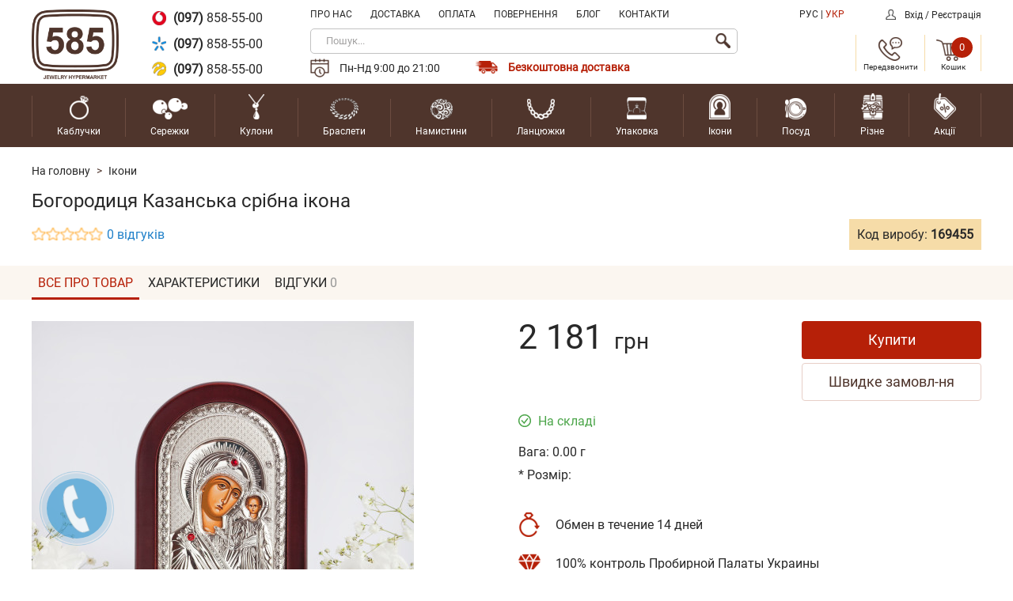

--- FILE ---
content_type: text/html; charset=utf-8
request_url: https://585.ua/169455-bogorodica-kazanskaya-serebrnyaaya-ikona-mae1106
body_size: 22297
content:
<!DOCTYPE html>
<!--[if IE]><![endif]-->
<!--[if IE 8 ]>
<html dir="ltr" lang="ua" class="ie8"><![endif]-->
<!--[if IE 9 ]>
<html dir="ltr" lang="ua" class="ie9"><![endif]-->
<!--[if (gt IE 9)|!(IE)]><!-->
<html dir="ltr" lang="ua">
<!--<![endif]-->
<head>
            <!-- Google Tag Manager -->
        <script>
            (function (w, d, s, l, i) {
                w[l] = w[l] || [];
                w[l].push({
                    'gtm.start':
                        new Date().getTime(), event: 'gtm.js',
                });
                var f = d.getElementsByTagName(s)[0],
                    j = d.createElement(s), dl = l != 'dataLayer' ? '&l=' + l : '';
                j.async = true;
                j.src =
                    'https://www.googletagmanager.com/gtm.js?id=' + i + dl;
                f.parentNode.insertBefore(j, f);
            })(window, document, 'script', 'dataLayer', 'GTM-T3K7CXQ');
        </script>
        <!-- End Google Tag Manager -->
    
    <meta charset="UTF-8"/>
    <meta name="viewport" content="width=device-width, initial-scale=1">
    <meta http-equiv="X-UA-Compatible" content="IE=edge">
    <title>Богородиця Казанська срібна ікона</title>
    <base href="https://585.ua/"/>
            <meta name="description" content="Богородиця Казанська срібна ікона"/>
                <meta name="keywords" content="[Keywords] Богородиця Казанська срібна ікона"/>
        <meta property="og:title" content="Богородиця Казанська срібна ікона"/>
    <meta property="og:type" content="website"/>
    <meta property="og:url" content="https://585.ua/169455-bogorodica-kazanskaya-serebrnyaaya-ikona-mae1106"/>
            <meta property="og:image" content="https://585.ua/image/catalog/logo.png"/>
        <meta property="og:site_name" content="585.ua"/>

                        <link href="https://585.ua/169455-bogorodica-kazanskaya-serebrnyaaya-ikona-mae1106" rel="canonical"/>
                                <link href="https://585.ua/image/catalog/logo_top.png?v=1520332407" type="image/x-icon" rel="icon"/>
                                <link href="//fonts.googleapis.com/css?family=Open+Sans:400,400i,300,700" rel="stylesheet"/>
            
    <script src="catalog/view/javascript/jquery/jquery-2.1.1.min.js" type="text/javascript"></script>
    <script src="catalog/view/javascript/jquery/jquery-ui.js" type="text/javascript"></script>

            <script src="system/storage/cache/1ce1fbef932ebd7a99763cb8511e23b4.js?v=1768620601" type="text/javascript"></script>
    
            <link href="system/storage/cache/6595c6ec7f7df8ff37b20ec2068f2f54.css?v=1768620600" type="text/css" rel="stylesheet" media="screen"/>
    
    <script type="text/javascript">
        (function () {
            try {
                dataLayer.push({
                    'event': 'fireRemarketingTag',
                    'google_tag_params': {
                        'ecomm_prodid': '169455',
                        'ecomm_pagetype': 'product',
                        'ecomm_totalvalue': 2181                    },
                });
            } catch (err) {
            }
        })();
    </script>

    </head>
<body class="product-product">
<!-- Google Tag Manager (noscript) -->
<noscript>
    <iframe src="https://www.googletagmanager.com/ns.html?id=GTM-T3K7CXQ"
            height="0" width="0" style="display:none;visibility:hidden"></iframe>
</noscript>

<div style="display: none;">
    <svg xmlns="http://www.w3.org/2000/svg" xmlns:xlink="http://www.w3.org/1999/xlink"><defs><path id="icons-icons-icons-icons-icons-icons-icons-icons-icons-question-circle-izbaa" d="M518 511a8 8 0 11-16 0 8 8 0 0116 0zm-6.77 3.06h-2.35V516h2.35zm2.77-5.19c0-.95-.4-1.66-1.18-2.14a5.56 5.56 0 00-2.96-.73c-.9 0-1.67.17-2.29.51-.98.53-1.5 1.44-1.57 2.71h2.28c0-.37.13-.73.38-1.07.26-.35.69-.52 1.3-.52.62 0 1.05.14 1.28.42.24.28.35.6.35.93 0 .3-.1.57-.31.81l-.46.4-.57.38c-.57.38-.92.71-1.06 1-.14.29-.22.81-.25 1.57h2.12c.01-.36.05-.62.1-.8.1-.26.31-.5.62-.7l.55-.37c.57-.37.96-.68 1.16-.92.34-.4.51-.9.51-1.48z"/><path id="circled-cross-kgjra" d="M593 355a12 12 0 110 24 12 12 0 010-24zm-10.28 12a10.28 10.28 0 1020.56 0 10.28 10.28 0 00-20.56 0zm15.98 4.27a1 1 0 11-1.43 1.43l-4.28-4.28-4.28 4.28a1 1 0 11-1.43-1.43l4.28-4.28-4.28-4.28a1 1 0 011.43-1.43l4.28 4.28 4.28-4.28a1 1 0 111.43 1.43l-4.28 4.28z"/><path id="clock-wd29a" d="M1306.88 563.82l-2.52 3a.5.5 0 01-.78 0l-2.52-3a.5.5 0 01-.07-.53.5.5 0 01.46-.3h1.48c-.92-4-4.53-7-8.84-7-5 0-9.07 4.04-9.07 9 0 4.97 4.07 9.01 9.07 9.01a9.13 9.13 0 007.86-4.5c.28-.48.9-.64 1.38-.36a1 1 0 01.37 1.36 11.15 11.15 0 01-9.6 5.5c-6.12 0-11.1-4.93-11.1-11s4.98-11 11.1-11c5.42 0 9.95 3.88 10.9 9h1.5c.19 0 .37.11.45.29a.5.5 0 01-.07.53zm-11.78-6.32v6.07c.42.29.7.75.74 1.28l3.51 2a1 1 0 01-.5 1.87 1 1 0 01-.5-.13l-3.51-2a1.75 1.75 0 01-1.76-3.02v-6.07a1 1 0 011.01-1 1 1 0 011.01 1zm-.25 7.5a.75.75 0 00-.76-.75.75.75 0 00-.75.75.75.75 0 001.51 0z"/><path id="courier-tmnxa" d="M1293.77 401.6c.2-.1.75-.6 1.18-.6 1.13.04.86.34 1.43.66.57.1 1.03.26 1.6.36 1.82.6 2.88 1.99 3.33 3.98.17.77-.1 2.44.12 3.08.28.8 1.08 1.24.65 2.89-.22.85-.76.84-1.19 1.38l-.53 1.27c-1 1.68-2.59 3.32-4.81 3.74-2.08.39-3.82-1.16-4.64-2.17a23.6 23.6 0 01-1.78-2.84c-.34-.46-.9-.48-1.13-1.14-.28-.84-.3-2.06.24-2.83l.36-.3-.06-1.75.53-2.6c1.08-2.64 4.49-3.03 4.7-3.13zm1.26 4.26c2.06 0 2.02-2.03.05-2.03-1.96 0-2.1 2.03-.05 2.03zm.1 1.89c-1.41 0-1.72.2-3.86 1.57-.68.28-1.56.28-1.96.84-.9 1.37.46 1.87.83 2.41 1.02 1.47 2.4 5.11 5.29 4.52 2.2-.45 3.44-2.28 4.28-4.16.51-1.17 1.82-1.12 1-2.9-.35-.33-2.16-.8-2.43-.95-1.55-.9-2.05-1.33-3.15-1.33zm-2.79 1.93l.71.06c.34.31.54.46.54 1.14-.28.61-.72.83-1.49.6-.25-.33-.41-.44-.41-1.08.17-.36.36-.48.65-.72zm4.75 0l.71.06c.35.31.55.44.54 1.14-.16.33-.3.54-.65.67l-.54.06c-.32-.16-.52-.3-.65-.67l-.06-.54c.18-.36.36-.48.65-.72zm-3.62 4.58c1.03.2 2.11.25 3.09 0l.06.06v.24c-1.16 1.26-1.9 1.29-3.27-.12l.12-.18zm-1.9 4.28a7.1 7.1 0 006.89 0l-3.39 4.58c-.11-.09-.03-.01-.12-.12l-3.38-4.46zm2.97 9.46c-3.18.06-10.32-1.19-11.35-2.96-.42-.72-.03-3.1.24-3.55 1.1-1.85 4.62-1.98 6.65-2.9-.37.9-1.4 1.44-1.54 2.48l.12.12c1.05.18 2.88-.24 3.8.18l2.08 2.83v3.8zm.95 0v-3.8l2.2-2.95 3.68-.06c.13-.06.16-.06.18-.12.02-.08.03-.2-.06-.3l-1.55-2.17c2.03.89 5.56 1.05 6.66 2.89.29.49.64 2.94.18 3.62-1.14 1.65-8.1 2.92-11.3 2.89zm4.04-4.82l-.18.24v1.56l.18.06h3.44l.06-.18v-1.56l-.18-.06-3.32-.06z"/><path id="dislike-kfcpa" d="M1525.46 1823.76c.38.47.56.98.54 1.5a2.26 2.26 0 01-.5 1.3c.25.6.34 1.56-.5 2.3-.61.55-1.66.8-3.1.73a16.02 16.02 0 01-2.52-.36c-.02.24.02.84.48 2.19.54 1.6.51 2.83-.1 3.65a2.5 2.5 0 01-1.97.93.98.98 0 01-.75-.33c-.43-.49-.38-1.38-.32-1.8-.52-1.33-1.95-4.6-3.16-5.5l-.06-.06c-.36-.36-.6-.76-.76-1.1-.23.12-.49.18-.77.18h-2.36c-.89 0-1.61-.7-1.61-1.56v-6.12c0-.86.72-1.56 1.61-1.56h2.36c.35 0 .67.1.93.28l.91-.1a39.2 39.2 0 015.16-.28c.46-.03.9-.05 1.3-.05.7 0 1.3.05 1.8.16 1.19.24 2 .73 2.4 1.45.32.55.32 1.1.27 1.44a2.37 2.37 0 01.72 2.71zm-15.85-4.6a.56.56 0 00-.56.55v6.12c0 .3.25.55.56.55h2.36c.32 0 .57-.25.57-.55v-6.11c0-.3-.26-.55-.57-.55h-2.36zm14.86 5.04a.5.5 0 01-.07-.61s.16-.27.18-.63c.02-.5-.22-.93-.73-1.3a.5.5 0 01-.18-.58s.17-.5-.1-.97c-.26-.45-.84-.78-1.72-.96-.7-.15-1.65-.17-2.82-.08h-.05c-2.5-.05-5 .26-5.04.27l-.4.04c.03.1.04.22.04.33v6.12c0 .16-.02.32-.07.47.07.25.26.81.72 1.3 1.74 1.33 3.44 5.85 3.51 6.05.03.08.04.16.03.25-.07.42-.05.94.05 1.1.2-.01.75-.07 1.09-.52.4-.53.38-1.48-.05-2.73-.65-1.92-.7-2.93-.19-3.37.26-.22.6-.24.85-.15.23.05.46.1.67.13l.05.01c1.19.26 3.32.41 4.06-.24.63-.56.18-1.3.13-1.38a.5.5 0 01.1-.65s.4-.38.42-.88c.02-.34-.15-.68-.48-1.02z"/><path id="equal-2eaga" d="M1303.04 1317.05c0-1.08.8-1.95 1.8-1.95h26.4c.99 0 1.8.87 1.8 1.95s-.81 1.95-1.8 1.95h-26.4c-1 0-1.8-.87-1.8-1.95zm0-9.1c0-1.08.8-1.95 1.8-1.95h26.4c.99 0 1.8.87 1.8 1.95s-.81 1.95-1.8 1.95h-26.4c-1 0-1.8-.87-1.8-1.95z"/><path id="icons-icons-question-circle-izbaa" d="M518 511a8 8 0 11-16 0 8 8 0 0116 0zm-6.77 3.06h-2.35V516h2.35zm2.77-5.19c0-.95-.4-1.66-1.18-2.14a5.56 5.56 0 00-2.96-.73c-.9 0-1.67.17-2.29.51-.98.53-1.5 1.44-1.57 2.71h2.28c0-.37.13-.73.38-1.07.26-.35.69-.52 1.3-.52.62 0 1.05.14 1.28.42.24.28.35.6.35.93 0 .3-.1.57-.31.81l-.46.4-.57.38c-.57.38-.92.71-1.06 1-.14.29-.22.81-.25 1.57h2.12c.01-.36.05-.62.1-.8.1-.26.31-.5.62-.7l.55-.37c.57-.37.96-.68 1.16-.92.34-.4.51-.9.51-1.48z"/><path id="icons-circled-cross-kgjra" d="M593 355a12 12 0 110 24 12 12 0 010-24zm-10.28 12a10.28 10.28 0 1020.56 0 10.28 10.28 0 00-20.56 0zm15.98 4.27a1 1 0 11-1.43 1.43l-4.28-4.28-4.28 4.28a1 1 0 11-1.43-1.43l4.28-4.28-4.28-4.28a1 1 0 011.43-1.43l4.28 4.28 4.28-4.28a1 1 0 111.43 1.43l-4.28 4.28z"/><path id="icons-clock-wd29a" d="M1306.88 563.82l-2.52 3a.5.5 0 01-.78 0l-2.52-3a.5.5 0 01-.07-.53.5.5 0 01.46-.3h1.48c-.92-4-4.53-7-8.84-7-5 0-9.07 4.04-9.07 9 0 4.97 4.07 9.01 9.07 9.01a9.13 9.13 0 007.86-4.5c.28-.48.9-.64 1.38-.36a1 1 0 01.37 1.36 11.15 11.15 0 01-9.6 5.5c-6.12 0-11.1-4.93-11.1-11s4.98-11 11.1-11c5.42 0 9.95 3.88 10.9 9h1.5c.19 0 .37.11.45.29a.5.5 0 01-.07.53zm-11.78-6.32v6.07c.42.29.7.75.74 1.28l3.51 2a1 1 0 01-.5 1.87 1 1 0 01-.5-.13l-3.51-2a1.75 1.75 0 01-1.76-3.02v-6.07a1 1 0 011.01-1 1 1 0 011.01 1zm-.25 7.5a.75.75 0 00-.76-.75.75.75 0 00-.75.75.75.75 0 001.51 0z"/><path id="icons-courier-tmnxa" d="M1293.77 401.6c.2-.1.75-.6 1.18-.6 1.13.04.86.34 1.43.66.57.1 1.03.26 1.6.36 1.82.6 2.88 1.99 3.33 3.98.17.77-.1 2.44.12 3.08.28.8 1.08 1.24.65 2.89-.22.85-.76.84-1.19 1.38l-.53 1.27c-1 1.68-2.59 3.32-4.81 3.74-2.08.39-3.82-1.16-4.64-2.17a23.6 23.6 0 01-1.78-2.84c-.34-.46-.9-.48-1.13-1.14-.28-.84-.3-2.06.24-2.83l.36-.3-.06-1.75.53-2.6c1.08-2.64 4.49-3.03 4.7-3.13zm1.26 4.26c2.06 0 2.02-2.03.05-2.03-1.96 0-2.1 2.03-.05 2.03zm.1 1.89c-1.41 0-1.72.2-3.86 1.57-.68.28-1.56.28-1.96.84-.9 1.37.46 1.87.83 2.41 1.02 1.47 2.4 5.11 5.29 4.52 2.2-.45 3.44-2.28 4.28-4.16.51-1.17 1.82-1.12 1-2.9-.35-.33-2.16-.8-2.43-.95-1.55-.9-2.05-1.33-3.15-1.33zm-2.79 1.93l.71.06c.34.31.54.46.54 1.14-.28.61-.72.83-1.49.6-.25-.33-.41-.44-.41-1.08.17-.36.36-.48.65-.72zm4.75 0l.71.06c.35.31.55.44.54 1.14-.16.33-.3.54-.65.67l-.54.06c-.32-.16-.52-.3-.65-.67l-.06-.54c.18-.36.36-.48.65-.72zm-3.62 4.58c1.03.2 2.11.25 3.09 0l.06.06v.24c-1.16 1.26-1.9 1.29-3.27-.12l.12-.18zm-1.9 4.28a7.1 7.1 0 006.89 0l-3.39 4.58c-.11-.09-.03-.01-.12-.12l-3.38-4.46zm2.97 9.46c-3.18.06-10.32-1.19-11.35-2.96-.42-.72-.03-3.1.24-3.55 1.1-1.85 4.62-1.98 6.65-2.9-.37.9-1.4 1.44-1.54 2.48l.12.12c1.05.18 2.88-.24 3.8.18l2.08 2.83v3.8zm.95 0v-3.8l2.2-2.95 3.68-.06c.13-.06.16-.06.18-.12.02-.08.03-.2-.06-.3l-1.55-2.17c2.03.89 5.56 1.05 6.66 2.89.29.49.64 2.94.18 3.62-1.14 1.65-8.1 2.92-11.3 2.89zm4.04-4.82l-.18.24v1.56l.18.06h3.44l.06-.18v-1.56l-.18-.06-3.32-.06z"/><path id="icons-dislike-kfcpa" d="M1525.46 1823.76c.38.47.56.98.54 1.5a2.26 2.26 0 01-.5 1.3c.25.6.34 1.56-.5 2.3-.61.55-1.66.8-3.1.73a16.02 16.02 0 01-2.52-.36c-.02.24.02.84.48 2.19.54 1.6.51 2.83-.1 3.65a2.5 2.5 0 01-1.97.93.98.98 0 01-.75-.33c-.43-.49-.38-1.38-.32-1.8-.52-1.33-1.95-4.6-3.16-5.5l-.06-.06c-.36-.36-.6-.76-.76-1.1-.23.12-.49.18-.77.18h-2.36c-.89 0-1.61-.7-1.61-1.56v-6.12c0-.86.72-1.56 1.61-1.56h2.36c.35 0 .67.1.93.28l.91-.1a39.2 39.2 0 015.16-.28c.46-.03.9-.05 1.3-.05.7 0 1.3.05 1.8.16 1.19.24 2 .73 2.4 1.45.32.55.32 1.1.27 1.44a2.37 2.37 0 01.72 2.71zm-15.85-4.6a.56.56 0 00-.56.55v6.12c0 .3.25.55.56.55h2.36c.32 0 .57-.25.57-.55v-6.11c0-.3-.26-.55-.57-.55h-2.36zm14.86 5.04a.5.5 0 01-.07-.61s.16-.27.18-.63c.02-.5-.22-.93-.73-1.3a.5.5 0 01-.18-.58s.17-.5-.1-.97c-.26-.45-.84-.78-1.72-.96-.7-.15-1.65-.17-2.82-.08h-.05c-2.5-.05-5 .26-5.04.27l-.4.04c.03.1.04.22.04.33v6.12c0 .16-.02.32-.07.47.07.25.26.81.72 1.3 1.74 1.33 3.44 5.85 3.51 6.05.03.08.04.16.03.25-.07.42-.05.94.05 1.1.2-.01.75-.07 1.09-.52.4-.53.38-1.48-.05-2.73-.65-1.92-.7-2.93-.19-3.37.26-.22.6-.24.85-.15.23.05.46.1.67.13l.05.01c1.19.26 3.32.41 4.06-.24.63-.56.18-1.3.13-1.38a.5.5 0 01.1-.65s.4-.38.42-.88c.02-.34-.15-.68-.48-1.02z"/><path id="icons-equal-2eaga" d="M1303.04 1317.05c0-1.08.8-1.95 1.8-1.95h26.4c.99 0 1.8.87 1.8 1.95s-.81 1.95-1.8 1.95h-26.4c-1 0-1.8-.87-1.8-1.95zm0-9.1c0-1.08.8-1.95 1.8-1.95h26.4c.99 0 1.8.87 1.8 1.95s-.81 1.95-1.8 1.95h-26.4c-1 0-1.8-.87-1.8-1.95z"/><path id="icons-icons-icons-icons-icons-icons-icons-icons-icons-plus-mvqta" d="M843.38 1310.26h-11.52v-11.52a1.74 1.74 0 00-3.48 0v11.52h-11.52a1.74 1.74 0 000 3.48h11.52v11.52a1.74 1.74 0 103.48 0v-11.52h11.52a1.74 1.74 0 100-3.48z"/><path id="icons-icons-circled-cross-kgjra" d="M593 355a12 12 0 110 24 12 12 0 010-24zm-10.28 12a10.28 10.28 0 1020.56 0 10.28 10.28 0 00-20.56 0zm15.98 4.27a1 1 0 11-1.43 1.43l-4.28-4.28-4.28 4.28a1 1 0 11-1.43-1.43l4.28-4.28-4.28-4.28a1 1 0 011.43-1.43l4.28 4.28 4.28-4.28a1 1 0 111.43 1.43l-4.28 4.28z"/><path id="icons-icons-clock-wd29a" d="M1306.88 563.82l-2.52 3a.5.5 0 01-.78 0l-2.52-3a.5.5 0 01-.07-.53.5.5 0 01.46-.3h1.48c-.92-4-4.53-7-8.84-7-5 0-9.07 4.04-9.07 9 0 4.97 4.07 9.01 9.07 9.01a9.13 9.13 0 007.86-4.5c.28-.48.9-.64 1.38-.36a1 1 0 01.37 1.36 11.15 11.15 0 01-9.6 5.5c-6.12 0-11.1-4.93-11.1-11s4.98-11 11.1-11c5.42 0 9.95 3.88 10.9 9h1.5c.19 0 .37.11.45.29a.5.5 0 01-.07.53zm-11.78-6.32v6.07c.42.29.7.75.74 1.28l3.51 2a1 1 0 01-.5 1.87 1 1 0 01-.5-.13l-3.51-2a1.75 1.75 0 01-1.76-3.02v-6.07a1 1 0 011.01-1 1 1 0 011.01 1zm-.25 7.5a.75.75 0 00-.76-.75.75.75 0 00-.75.75.75.75 0 001.51 0z"/><path id="icons-icons-courier-tmnxa" d="M1293.77 401.6c.2-.1.75-.6 1.18-.6 1.13.04.86.34 1.43.66.57.1 1.03.26 1.6.36 1.82.6 2.88 1.99 3.33 3.98.17.77-.1 2.44.12 3.08.28.8 1.08 1.24.65 2.89-.22.85-.76.84-1.19 1.38l-.53 1.27c-1 1.68-2.59 3.32-4.81 3.74-2.08.39-3.82-1.16-4.64-2.17a23.6 23.6 0 01-1.78-2.84c-.34-.46-.9-.48-1.13-1.14-.28-.84-.3-2.06.24-2.83l.36-.3-.06-1.75.53-2.6c1.08-2.64 4.49-3.03 4.7-3.13zm1.26 4.26c2.06 0 2.02-2.03.05-2.03-1.96 0-2.1 2.03-.05 2.03zm.1 1.89c-1.41 0-1.72.2-3.86 1.57-.68.28-1.56.28-1.96.84-.9 1.37.46 1.87.83 2.41 1.02 1.47 2.4 5.11 5.29 4.52 2.2-.45 3.44-2.28 4.28-4.16.51-1.17 1.82-1.12 1-2.9-.35-.33-2.16-.8-2.43-.95-1.55-.9-2.05-1.33-3.15-1.33zm-2.79 1.93l.71.06c.34.31.54.46.54 1.14-.28.61-.72.83-1.49.6-.25-.33-.41-.44-.41-1.08.17-.36.36-.48.65-.72zm4.75 0l.71.06c.35.31.55.44.54 1.14-.16.33-.3.54-.65.67l-.54.06c-.32-.16-.52-.3-.65-.67l-.06-.54c.18-.36.36-.48.65-.72zm-3.62 4.58c1.03.2 2.11.25 3.09 0l.06.06v.24c-1.16 1.26-1.9 1.29-3.27-.12l.12-.18zm-1.9 4.28a7.1 7.1 0 006.89 0l-3.39 4.58c-.11-.09-.03-.01-.12-.12l-3.38-4.46zm2.97 9.46c-3.18.06-10.32-1.19-11.35-2.96-.42-.72-.03-3.1.24-3.55 1.1-1.85 4.62-1.98 6.65-2.9-.37.9-1.4 1.44-1.54 2.48l.12.12c1.05.18 2.88-.24 3.8.18l2.08 2.83v3.8zm.95 0v-3.8l2.2-2.95 3.68-.06c.13-.06.16-.06.18-.12.02-.08.03-.2-.06-.3l-1.55-2.17c2.03.89 5.56 1.05 6.66 2.89.29.49.64 2.94.18 3.62-1.14 1.65-8.1 2.92-11.3 2.89zm4.04-4.82l-.18.24v1.56l.18.06h3.44l.06-.18v-1.56l-.18-.06-3.32-.06z"/><path id="icons-icons-dislike-kfcpa" d="M1525.46 1823.76c.38.47.56.98.54 1.5a2.26 2.26 0 01-.5 1.3c.25.6.34 1.56-.5 2.3-.61.55-1.66.8-3.1.73a16.02 16.02 0 01-2.52-.36c-.02.24.02.84.48 2.19.54 1.6.51 2.83-.1 3.65a2.5 2.5 0 01-1.97.93.98.98 0 01-.75-.33c-.43-.49-.38-1.38-.32-1.8-.52-1.33-1.95-4.6-3.16-5.5l-.06-.06c-.36-.36-.6-.76-.76-1.1-.23.12-.49.18-.77.18h-2.36c-.89 0-1.61-.7-1.61-1.56v-6.12c0-.86.72-1.56 1.61-1.56h2.36c.35 0 .67.1.93.28l.91-.1a39.2 39.2 0 015.16-.28c.46-.03.9-.05 1.3-.05.7 0 1.3.05 1.8.16 1.19.24 2 .73 2.4 1.45.32.55.32 1.1.27 1.44a2.37 2.37 0 01.72 2.71zm-15.85-4.6a.56.56 0 00-.56.55v6.12c0 .3.25.55.56.55h2.36c.32 0 .57-.25.57-.55v-6.11c0-.3-.26-.55-.57-.55h-2.36zm14.86 5.04a.5.5 0 01-.07-.61s.16-.27.18-.63c.02-.5-.22-.93-.73-1.3a.5.5 0 01-.18-.58s.17-.5-.1-.97c-.26-.45-.84-.78-1.72-.96-.7-.15-1.65-.17-2.82-.08h-.05c-2.5-.05-5 .26-5.04.27l-.4.04c.03.1.04.22.04.33v6.12c0 .16-.02.32-.07.47.07.25.26.81.72 1.3 1.74 1.33 3.44 5.85 3.51 6.05.03.08.04.16.03.25-.07.42-.05.94.05 1.1.2-.01.75-.07 1.09-.52.4-.53.38-1.48-.05-2.73-.65-1.92-.7-2.93-.19-3.37.26-.22.6-.24.85-.15.23.05.46.1.67.13l.05.01c1.19.26 3.32.41 4.06-.24.63-.56.18-1.3.13-1.38a.5.5 0 01.1-.65s.4-.38.42-.88c.02-.34-.15-.68-.48-1.02z"/><path id="icons-icons-equal-2eaga" d="M1303.04 1317.05c0-1.08.8-1.95 1.8-1.95h26.4c.99 0 1.8.87 1.8 1.95s-.81 1.95-1.8 1.95h-26.4c-1 0-1.8-.87-1.8-1.95zm0-9.1c0-1.08.8-1.95 1.8-1.95h26.4c.99 0 1.8.87 1.8 1.95s-.81 1.95-1.8 1.95h-26.4c-1 0-1.8-.87-1.8-1.95z"/><path id="icons-icons-icons-icons-question-circle-izbaa" d="M518 511a8 8 0 11-16 0 8 8 0 0116 0zm-6.77 3.06h-2.35V516h2.35zm2.77-5.19c0-.95-.4-1.66-1.18-2.14a5.56 5.56 0 00-2.96-.73c-.9 0-1.67.17-2.29.51-.98.53-1.5 1.44-1.57 2.71h2.28c0-.37.13-.73.38-1.07.26-.35.69-.52 1.3-.52.62 0 1.05.14 1.28.42.24.28.35.6.35.93 0 .3-.1.57-.31.81l-.46.4-.57.38c-.57.38-.92.71-1.06 1-.14.29-.22.81-.25 1.57h2.12c.01-.36.05-.62.1-.8.1-.26.31-.5.62-.7l.55-.37c.57-.37.96-.68 1.16-.92.34-.4.51-.9.51-1.48z"/><path id="icons-icons-icons-circled-cross-kgjra" d="M593 355a12 12 0 110 24 12 12 0 010-24zm-10.28 12a10.28 10.28 0 1020.56 0 10.28 10.28 0 00-20.56 0zm15.98 4.27a1 1 0 11-1.43 1.43l-4.28-4.28-4.28 4.28a1 1 0 11-1.43-1.43l4.28-4.28-4.28-4.28a1 1 0 011.43-1.43l4.28 4.28 4.28-4.28a1 1 0 111.43 1.43l-4.28 4.28z"/><path id="icons-icons-icons-clock-wd29a" d="M1306.88 563.82l-2.52 3a.5.5 0 01-.78 0l-2.52-3a.5.5 0 01-.07-.53.5.5 0 01.46-.3h1.48c-.92-4-4.53-7-8.84-7-5 0-9.07 4.04-9.07 9 0 4.97 4.07 9.01 9.07 9.01a9.13 9.13 0 007.86-4.5c.28-.48.9-.64 1.38-.36a1 1 0 01.37 1.36 11.15 11.15 0 01-9.6 5.5c-6.12 0-11.1-4.93-11.1-11s4.98-11 11.1-11c5.42 0 9.95 3.88 10.9 9h1.5c.19 0 .37.11.45.29a.5.5 0 01-.07.53zm-11.78-6.32v6.07c.42.29.7.75.74 1.28l3.51 2a1 1 0 01-.5 1.87 1 1 0 01-.5-.13l-3.51-2a1.75 1.75 0 01-1.76-3.02v-6.07a1 1 0 011.01-1 1 1 0 011.01 1zm-.25 7.5a.75.75 0 00-.76-.75.75.75 0 00-.75.75.75.75 0 001.51 0z"/><path id="icons-icons-icons-courier-tmnxa" d="M1293.77 401.6c.2-.1.75-.6 1.18-.6 1.13.04.86.34 1.43.66.57.1 1.03.26 1.6.36 1.82.6 2.88 1.99 3.33 3.98.17.77-.1 2.44.12 3.08.28.8 1.08 1.24.65 2.89-.22.85-.76.84-1.19 1.38l-.53 1.27c-1 1.68-2.59 3.32-4.81 3.74-2.08.39-3.82-1.16-4.64-2.17a23.6 23.6 0 01-1.78-2.84c-.34-.46-.9-.48-1.13-1.14-.28-.84-.3-2.06.24-2.83l.36-.3-.06-1.75.53-2.6c1.08-2.64 4.49-3.03 4.7-3.13zm1.26 4.26c2.06 0 2.02-2.03.05-2.03-1.96 0-2.1 2.03-.05 2.03zm.1 1.89c-1.41 0-1.72.2-3.86 1.57-.68.28-1.56.28-1.96.84-.9 1.37.46 1.87.83 2.41 1.02 1.47 2.4 5.11 5.29 4.52 2.2-.45 3.44-2.28 4.28-4.16.51-1.17 1.82-1.12 1-2.9-.35-.33-2.16-.8-2.43-.95-1.55-.9-2.05-1.33-3.15-1.33zm-2.79 1.93l.71.06c.34.31.54.46.54 1.14-.28.61-.72.83-1.49.6-.25-.33-.41-.44-.41-1.08.17-.36.36-.48.65-.72zm4.75 0l.71.06c.35.31.55.44.54 1.14-.16.33-.3.54-.65.67l-.54.06c-.32-.16-.52-.3-.65-.67l-.06-.54c.18-.36.36-.48.65-.72zm-3.62 4.58c1.03.2 2.11.25 3.09 0l.06.06v.24c-1.16 1.26-1.9 1.29-3.27-.12l.12-.18zm-1.9 4.28a7.1 7.1 0 006.89 0l-3.39 4.58c-.11-.09-.03-.01-.12-.12l-3.38-4.46zm2.97 9.46c-3.18.06-10.32-1.19-11.35-2.96-.42-.72-.03-3.1.24-3.55 1.1-1.85 4.62-1.98 6.65-2.9-.37.9-1.4 1.44-1.54 2.48l.12.12c1.05.18 2.88-.24 3.8.18l2.08 2.83v3.8zm.95 0v-3.8l2.2-2.95 3.68-.06c.13-.06.16-.06.18-.12.02-.08.03-.2-.06-.3l-1.55-2.17c2.03.89 5.56 1.05 6.66 2.89.29.49.64 2.94.18 3.62-1.14 1.65-8.1 2.92-11.3 2.89zm4.04-4.82l-.18.24v1.56l.18.06h3.44l.06-.18v-1.56l-.18-.06-3.32-.06z"/><path id="icons-icons-icons-dislike-kfcpa" d="M1525.46 1823.76c.38.47.56.98.54 1.5a2.26 2.26 0 01-.5 1.3c.25.6.34 1.56-.5 2.3-.61.55-1.66.8-3.1.73a16.02 16.02 0 01-2.52-.36c-.02.24.02.84.48 2.19.54 1.6.51 2.83-.1 3.65a2.5 2.5 0 01-1.97.93.98.98 0 01-.75-.33c-.43-.49-.38-1.38-.32-1.8-.52-1.33-1.95-4.6-3.16-5.5l-.06-.06c-.36-.36-.6-.76-.76-1.1-.23.12-.49.18-.77.18h-2.36c-.89 0-1.61-.7-1.61-1.56v-6.12c0-.86.72-1.56 1.61-1.56h2.36c.35 0 .67.1.93.28l.91-.1a39.2 39.2 0 015.16-.28c.46-.03.9-.05 1.3-.05.7 0 1.3.05 1.8.16 1.19.24 2 .73 2.4 1.45.32.55.32 1.1.27 1.44a2.37 2.37 0 01.72 2.71zm-15.85-4.6a.56.56 0 00-.56.55v6.12c0 .3.25.55.56.55h2.36c.32 0 .57-.25.57-.55v-6.11c0-.3-.26-.55-.57-.55h-2.36zm14.86 5.04a.5.5 0 01-.07-.61s.16-.27.18-.63c.02-.5-.22-.93-.73-1.3a.5.5 0 01-.18-.58s.17-.5-.1-.97c-.26-.45-.84-.78-1.72-.96-.7-.15-1.65-.17-2.82-.08h-.05c-2.5-.05-5 .26-5.04.27l-.4.04c.03.1.04.22.04.33v6.12c0 .16-.02.32-.07.47.07.25.26.81.72 1.3 1.74 1.33 3.44 5.85 3.51 6.05.03.08.04.16.03.25-.07.42-.05.94.05 1.1.2-.01.75-.07 1.09-.52.4-.53.38-1.48-.05-2.73-.65-1.92-.7-2.93-.19-3.37.26-.22.6-.24.85-.15.23.05.46.1.67.13l.05.01c1.19.26 3.32.41 4.06-.24.63-.56.18-1.3.13-1.38a.5.5 0 01.1-.65s.4-.38.42-.88c.02-.34-.15-.68-.48-1.02z"/><path id="icons-icons-icons-equal-2eaga" d="M1303.04 1317.05c0-1.08.8-1.95 1.8-1.95h26.4c.99 0 1.8.87 1.8 1.95s-.81 1.95-1.8 1.95h-26.4c-1 0-1.8-.87-1.8-1.95zm0-9.1c0-1.08.8-1.95 1.8-1.95h26.4c.99 0 1.8.87 1.8 1.95s-.81 1.95-1.8 1.95h-26.4c-1 0-1.8-.87-1.8-1.95z"/><path id="icons-icons-icons-icons-icons-icons-icons-icons-icons-pickup-4cuba" d="M1307 486.22a.8.8 0 01-.82.78h-22.36a.83.83 0 01-.6-.26.76.76 0 01-.22-.6l1.97-19.03c.04-.4.39-.7.8-.7h3.66v-3.09c0-2.93 2.5-5.32 5.57-5.32a5.45 5.45 0 015.56 5.32v3.09h3.65c.42 0 .77.3.81.7l1.96 18.92.02.19zm-15.94-19.81h7.87v-3.09a3.86 3.86 0 00-3.93-3.76 3.86 3.86 0 00-3.94 3.76zm-6.03 15.95h19.93l-1.49-14.39h-2.9v1.58a.8.8 0 01-.83.78.8.8 0 01-.81-.78v-1.58h-7.87v1.58a.8.8 0 01-.81.78.8.8 0 01-.82-.78v-1.58h-2.91zm20.25 3.08l-.16-1.52h-20.25l-.15 1.52z"/><path id="icons-icons-icons-icons-circled-cross-kgjra" d="M593 355a12 12 0 110 24 12 12 0 010-24zm-10.28 12a10.28 10.28 0 1020.56 0 10.28 10.28 0 00-20.56 0zm15.98 4.27a1 1 0 11-1.43 1.43l-4.28-4.28-4.28 4.28a1 1 0 11-1.43-1.43l4.28-4.28-4.28-4.28a1 1 0 011.43-1.43l4.28 4.28 4.28-4.28a1 1 0 111.43 1.43l-4.28 4.28z"/><path id="icons-icons-icons-icons-clock-wd29a" d="M1306.88 563.82l-2.52 3a.5.5 0 01-.78 0l-2.52-3a.5.5 0 01-.07-.53.5.5 0 01.46-.3h1.48c-.92-4-4.53-7-8.84-7-5 0-9.07 4.04-9.07 9 0 4.97 4.07 9.01 9.07 9.01a9.13 9.13 0 007.86-4.5c.28-.48.9-.64 1.38-.36a1 1 0 01.37 1.36 11.15 11.15 0 01-9.6 5.5c-6.12 0-11.1-4.93-11.1-11s4.98-11 11.1-11c5.42 0 9.95 3.88 10.9 9h1.5c.19 0 .37.11.45.29a.5.5 0 01-.07.53zm-11.78-6.32v6.07c.42.29.7.75.74 1.28l3.51 2a1 1 0 01-.5 1.87 1 1 0 01-.5-.13l-3.51-2a1.75 1.75 0 01-1.76-3.02v-6.07a1 1 0 011.01-1 1 1 0 011.01 1zm-.25 7.5a.75.75 0 00-.76-.75.75.75 0 00-.75.75.75.75 0 001.51 0z"/><path id="icons-icons-icons-icons-courier-tmnxa" d="M1293.77 401.6c.2-.1.75-.6 1.18-.6 1.13.04.86.34 1.43.66.57.1 1.03.26 1.6.36 1.82.6 2.88 1.99 3.33 3.98.17.77-.1 2.44.12 3.08.28.8 1.08 1.24.65 2.89-.22.85-.76.84-1.19 1.38l-.53 1.27c-1 1.68-2.59 3.32-4.81 3.74-2.08.39-3.82-1.16-4.64-2.17a23.6 23.6 0 01-1.78-2.84c-.34-.46-.9-.48-1.13-1.14-.28-.84-.3-2.06.24-2.83l.36-.3-.06-1.75.53-2.6c1.08-2.64 4.49-3.03 4.7-3.13zm1.26 4.26c2.06 0 2.02-2.03.05-2.03-1.96 0-2.1 2.03-.05 2.03zm.1 1.89c-1.41 0-1.72.2-3.86 1.57-.68.28-1.56.28-1.96.84-.9 1.37.46 1.87.83 2.41 1.02 1.47 2.4 5.11 5.29 4.52 2.2-.45 3.44-2.28 4.28-4.16.51-1.17 1.82-1.12 1-2.9-.35-.33-2.16-.8-2.43-.95-1.55-.9-2.05-1.33-3.15-1.33zm-2.79 1.93l.71.06c.34.31.54.46.54 1.14-.28.61-.72.83-1.49.6-.25-.33-.41-.44-.41-1.08.17-.36.36-.48.65-.72zm4.75 0l.71.06c.35.31.55.44.54 1.14-.16.33-.3.54-.65.67l-.54.06c-.32-.16-.52-.3-.65-.67l-.06-.54c.18-.36.36-.48.65-.72zm-3.62 4.58c1.03.2 2.11.25 3.09 0l.06.06v.24c-1.16 1.26-1.9 1.29-3.27-.12l.12-.18zm-1.9 4.28a7.1 7.1 0 006.89 0l-3.39 4.58c-.11-.09-.03-.01-.12-.12l-3.38-4.46zm2.97 9.46c-3.18.06-10.32-1.19-11.35-2.96-.42-.72-.03-3.1.24-3.55 1.1-1.85 4.62-1.98 6.65-2.9-.37.9-1.4 1.44-1.54 2.48l.12.12c1.05.18 2.88-.24 3.8.18l2.08 2.83v3.8zm.95 0v-3.8l2.2-2.95 3.68-.06c.13-.06.16-.06.18-.12.02-.08.03-.2-.06-.3l-1.55-2.17c2.03.89 5.56 1.05 6.66 2.89.29.49.64 2.94.18 3.62-1.14 1.65-8.1 2.92-11.3 2.89zm4.04-4.82l-.18.24v1.56l.18.06h3.44l.06-.18v-1.56l-.18-.06-3.32-.06z"/><path id="icons-icons-icons-icons-dislike-kfcpa" d="M1525.46 1823.76c.38.47.56.98.54 1.5a2.26 2.26 0 01-.5 1.3c.25.6.34 1.56-.5 2.3-.61.55-1.66.8-3.1.73a16.02 16.02 0 01-2.52-.36c-.02.24.02.84.48 2.19.54 1.6.51 2.83-.1 3.65a2.5 2.5 0 01-1.97.93.98.98 0 01-.75-.33c-.43-.49-.38-1.38-.32-1.8-.52-1.33-1.95-4.6-3.16-5.5l-.06-.06c-.36-.36-.6-.76-.76-1.1-.23.12-.49.18-.77.18h-2.36c-.89 0-1.61-.7-1.61-1.56v-6.12c0-.86.72-1.56 1.61-1.56h2.36c.35 0 .67.1.93.28l.91-.1a39.2 39.2 0 015.16-.28c.46-.03.9-.05 1.3-.05.7 0 1.3.05 1.8.16 1.19.24 2 .73 2.4 1.45.32.55.32 1.1.27 1.44a2.37 2.37 0 01.72 2.71zm-15.85-4.6a.56.56 0 00-.56.55v6.12c0 .3.25.55.56.55h2.36c.32 0 .57-.25.57-.55v-6.11c0-.3-.26-.55-.57-.55h-2.36zm14.86 5.04a.5.5 0 01-.07-.61s.16-.27.18-.63c.02-.5-.22-.93-.73-1.3a.5.5 0 01-.18-.58s.17-.5-.1-.97c-.26-.45-.84-.78-1.72-.96-.7-.15-1.65-.17-2.82-.08h-.05c-2.5-.05-5 .26-5.04.27l-.4.04c.03.1.04.22.04.33v6.12c0 .16-.02.32-.07.47.07.25.26.81.72 1.3 1.74 1.33 3.44 5.85 3.51 6.05.03.08.04.16.03.25-.07.42-.05.94.05 1.1.2-.01.75-.07 1.09-.52.4-.53.38-1.48-.05-2.73-.65-1.92-.7-2.93-.19-3.37.26-.22.6-.24.85-.15.23.05.46.1.67.13l.05.01c1.19.26 3.32.41 4.06-.24.63-.56.18-1.3.13-1.38a.5.5 0 01.1-.65s.4-.38.42-.88c.02-.34-.15-.68-.48-1.02z"/><path id="icons-icons-icons-icons-equal-2eaga" d="M1303.04 1317.05c0-1.08.8-1.95 1.8-1.95h26.4c.99 0 1.8.87 1.8 1.95s-.81 1.95-1.8 1.95h-26.4c-1 0-1.8-.87-1.8-1.95zm0-9.1c0-1.08.8-1.95 1.8-1.95h26.4c.99 0 1.8.87 1.8 1.95s-.81 1.95-1.8 1.95h-26.4c-1 0-1.8-.87-1.8-1.95z"/><path id="icons-icons-icons-icons-icons-icons-question-circle-izbaa" d="M518 511a8 8 0 11-16 0 8 8 0 0116 0zm-6.77 3.06h-2.35V516h2.35zm2.77-5.19c0-.95-.4-1.66-1.18-2.14a5.56 5.56 0 00-2.96-.73c-.9 0-1.67.17-2.29.51-.98.53-1.5 1.44-1.57 2.71h2.28c0-.37.13-.73.38-1.07.26-.35.69-.52 1.3-.52.62 0 1.05.14 1.28.42.24.28.35.6.35.93 0 .3-.1.57-.31.81l-.46.4-.57.38c-.57.38-.92.71-1.06 1-.14.29-.22.81-.25 1.57h2.12c.01-.36.05-.62.1-.8.1-.26.31-.5.62-.7l.55-.37c.57-.37.96-.68 1.16-.92.34-.4.51-.9.51-1.48z"/><path id="icons-icons-icons-icons-icons-circled-cross-kgjra" d="M593 355a12 12 0 110 24 12 12 0 010-24zm-10.28 12a10.28 10.28 0 1020.56 0 10.28 10.28 0 00-20.56 0zm15.98 4.27a1 1 0 11-1.43 1.43l-4.28-4.28-4.28 4.28a1 1 0 11-1.43-1.43l4.28-4.28-4.28-4.28a1 1 0 011.43-1.43l4.28 4.28 4.28-4.28a1 1 0 111.43 1.43l-4.28 4.28z"/><path id="icons-icons-icons-icons-icons-clock-wd29a" d="M1306.88 563.82l-2.52 3a.5.5 0 01-.78 0l-2.52-3a.5.5 0 01-.07-.53.5.5 0 01.46-.3h1.48c-.92-4-4.53-7-8.84-7-5 0-9.07 4.04-9.07 9 0 4.97 4.07 9.01 9.07 9.01a9.13 9.13 0 007.86-4.5c.28-.48.9-.64 1.38-.36a1 1 0 01.37 1.36 11.15 11.15 0 01-9.6 5.5c-6.12 0-11.1-4.93-11.1-11s4.98-11 11.1-11c5.42 0 9.95 3.88 10.9 9h1.5c.19 0 .37.11.45.29a.5.5 0 01-.07.53zm-11.78-6.32v6.07c.42.29.7.75.74 1.28l3.51 2a1 1 0 01-.5 1.87 1 1 0 01-.5-.13l-3.51-2a1.75 1.75 0 01-1.76-3.02v-6.07a1 1 0 011.01-1 1 1 0 011.01 1zm-.25 7.5a.75.75 0 00-.76-.75.75.75 0 00-.75.75.75.75 0 001.51 0z"/><path id="icons-icons-icons-icons-icons-courier-tmnxa" d="M1293.77 401.6c.2-.1.75-.6 1.18-.6 1.13.04.86.34 1.43.66.57.1 1.03.26 1.6.36 1.82.6 2.88 1.99 3.33 3.98.17.77-.1 2.44.12 3.08.28.8 1.08 1.24.65 2.89-.22.85-.76.84-1.19 1.38l-.53 1.27c-1 1.68-2.59 3.32-4.81 3.74-2.08.39-3.82-1.16-4.64-2.17a23.6 23.6 0 01-1.78-2.84c-.34-.46-.9-.48-1.13-1.14-.28-.84-.3-2.06.24-2.83l.36-.3-.06-1.75.53-2.6c1.08-2.64 4.49-3.03 4.7-3.13zm1.26 4.26c2.06 0 2.02-2.03.05-2.03-1.96 0-2.1 2.03-.05 2.03zm.1 1.89c-1.41 0-1.72.2-3.86 1.57-.68.28-1.56.28-1.96.84-.9 1.37.46 1.87.83 2.41 1.02 1.47 2.4 5.11 5.29 4.52 2.2-.45 3.44-2.28 4.28-4.16.51-1.17 1.82-1.12 1-2.9-.35-.33-2.16-.8-2.43-.95-1.55-.9-2.05-1.33-3.15-1.33zm-2.79 1.93l.71.06c.34.31.54.46.54 1.14-.28.61-.72.83-1.49.6-.25-.33-.41-.44-.41-1.08.17-.36.36-.48.65-.72zm4.75 0l.71.06c.35.31.55.44.54 1.14-.16.33-.3.54-.65.67l-.54.06c-.32-.16-.52-.3-.65-.67l-.06-.54c.18-.36.36-.48.65-.72zm-3.62 4.58c1.03.2 2.11.25 3.09 0l.06.06v.24c-1.16 1.26-1.9 1.29-3.27-.12l.12-.18zm-1.9 4.28a7.1 7.1 0 006.89 0l-3.39 4.58c-.11-.09-.03-.01-.12-.12l-3.38-4.46zm2.97 9.46c-3.18.06-10.32-1.19-11.35-2.96-.42-.72-.03-3.1.24-3.55 1.1-1.85 4.62-1.98 6.65-2.9-.37.9-1.4 1.44-1.54 2.48l.12.12c1.05.18 2.88-.24 3.8.18l2.08 2.83v3.8zm.95 0v-3.8l2.2-2.95 3.68-.06c.13-.06.16-.06.18-.12.02-.08.03-.2-.06-.3l-1.55-2.17c2.03.89 5.56 1.05 6.66 2.89.29.49.64 2.94.18 3.62-1.14 1.65-8.1 2.92-11.3 2.89zm4.04-4.82l-.18.24v1.56l.18.06h3.44l.06-.18v-1.56l-.18-.06-3.32-.06z"/><path id="icons-icons-icons-icons-icons-dislike-kfcpa" d="M1525.46 1823.76c.38.47.56.98.54 1.5a2.26 2.26 0 01-.5 1.3c.25.6.34 1.56-.5 2.3-.61.55-1.66.8-3.1.73a16.02 16.02 0 01-2.52-.36c-.02.24.02.84.48 2.19.54 1.6.51 2.83-.1 3.65a2.5 2.5 0 01-1.97.93.98.98 0 01-.75-.33c-.43-.49-.38-1.38-.32-1.8-.52-1.33-1.95-4.6-3.16-5.5l-.06-.06c-.36-.36-.6-.76-.76-1.1-.23.12-.49.18-.77.18h-2.36c-.89 0-1.61-.7-1.61-1.56v-6.12c0-.86.72-1.56 1.61-1.56h2.36c.35 0 .67.1.93.28l.91-.1a39.2 39.2 0 015.16-.28c.46-.03.9-.05 1.3-.05.7 0 1.3.05 1.8.16 1.19.24 2 .73 2.4 1.45.32.55.32 1.1.27 1.44a2.37 2.37 0 01.72 2.71zm-15.85-4.6a.56.56 0 00-.56.55v6.12c0 .3.25.55.56.55h2.36c.32 0 .57-.25.57-.55v-6.11c0-.3-.26-.55-.57-.55h-2.36zm14.86 5.04a.5.5 0 01-.07-.61s.16-.27.18-.63c.02-.5-.22-.93-.73-1.3a.5.5 0 01-.18-.58s.17-.5-.1-.97c-.26-.45-.84-.78-1.72-.96-.7-.15-1.65-.17-2.82-.08h-.05c-2.5-.05-5 .26-5.04.27l-.4.04c.03.1.04.22.04.33v6.12c0 .16-.02.32-.07.47.07.25.26.81.72 1.3 1.74 1.33 3.44 5.85 3.51 6.05.03.08.04.16.03.25-.07.42-.05.94.05 1.1.2-.01.75-.07 1.09-.52.4-.53.38-1.48-.05-2.73-.65-1.92-.7-2.93-.19-3.37.26-.22.6-.24.85-.15.23.05.46.1.67.13l.05.01c1.19.26 3.32.41 4.06-.24.63-.56.18-1.3.13-1.38a.5.5 0 01.1-.65s.4-.38.42-.88c.02-.34-.15-.68-.48-1.02z"/><path id="icons-icons-icons-icons-icons-equal-2eaga" d="M1303.04 1317.05c0-1.08.8-1.95 1.8-1.95h26.4c.99 0 1.8.87 1.8 1.95s-.81 1.95-1.8 1.95h-26.4c-1 0-1.8-.87-1.8-1.95zm0-9.1c0-1.08.8-1.95 1.8-1.95h26.4c.99 0 1.8.87 1.8 1.95s-.81 1.95-1.8 1.95h-26.4c-1 0-1.8-.87-1.8-1.95z"/><path id="icons-icons-icons-icons-icons-icons-icons-icons-icons-pay-v2mqa" d="M1307 619.94v7.87a2.2 2.2 0 01-2.2 2.19h-12.46a2.2 2.2 0 01-2.2-2.19v-7.87c0-1.2 1-2.2 2.2-2.2h12.46c1.21 0 2.2.99 2.2 2.2zm-1.18 2.36h-14.3v5.54c0 .44.36.8.8.8h12.7a.8.8 0 00.8-.8zm0-2.39a.8.8 0 00-.8-.8h-12.7a.8.8 0 00-.8.8v.3h14.3zm-17-.15v7.42c0 .62.16 1.2.46 1.7a2.2 2.2 0 01-2.55-1.15l-3.5-7.06a2.2 2.2 0 011-2.94l11.16-5.5a2.2 2.2 0 012.95.99l1.57 3.18h-7.73a3.37 3.37 0 00-3.37 3.36zm3.52 6.6a1.42 1.42 0 012.5-.92 1.42 1.42 0 110 1.84c-.25.3-.64.5-1.07.5-.79 0-1.43-.64-1.43-1.42z"/><path id="icons-icons-icons-icons-icons-icons-circled-cross-kgjra" d="M593 355a12 12 0 110 24 12 12 0 010-24zm-10.28 12a10.28 10.28 0 1020.56 0 10.28 10.28 0 00-20.56 0zm15.98 4.27a1 1 0 11-1.43 1.43l-4.28-4.28-4.28 4.28a1 1 0 11-1.43-1.43l4.28-4.28-4.28-4.28a1 1 0 011.43-1.43l4.28 4.28 4.28-4.28a1 1 0 111.43 1.43l-4.28 4.28z"/><path id="icons-icons-icons-icons-icons-icons-clock-wd29a" d="M1306.88 563.82l-2.52 3a.5.5 0 01-.78 0l-2.52-3a.5.5 0 01-.07-.53.5.5 0 01.46-.3h1.48c-.92-4-4.53-7-8.84-7-5 0-9.07 4.04-9.07 9 0 4.97 4.07 9.01 9.07 9.01a9.13 9.13 0 007.86-4.5c.28-.48.9-.64 1.38-.36a1 1 0 01.37 1.36 11.15 11.15 0 01-9.6 5.5c-6.12 0-11.1-4.93-11.1-11s4.98-11 11.1-11c5.42 0 9.95 3.88 10.9 9h1.5c.19 0 .37.11.45.29a.5.5 0 01-.07.53zm-11.78-6.32v6.07c.42.29.7.75.74 1.28l3.51 2a1 1 0 01-.5 1.87 1 1 0 01-.5-.13l-3.51-2a1.75 1.75 0 01-1.76-3.02v-6.07a1 1 0 011.01-1 1 1 0 011.01 1zm-.25 7.5a.75.75 0 00-.76-.75.75.75 0 00-.75.75.75.75 0 001.51 0z"/><path id="icons-icons-icons-icons-icons-icons-courier-tmnxa" d="M1293.77 401.6c.2-.1.75-.6 1.18-.6 1.13.04.86.34 1.43.66.57.1 1.03.26 1.6.36 1.82.6 2.88 1.99 3.33 3.98.17.77-.1 2.44.12 3.08.28.8 1.08 1.24.65 2.89-.22.85-.76.84-1.19 1.38l-.53 1.27c-1 1.68-2.59 3.32-4.81 3.74-2.08.39-3.82-1.16-4.64-2.17a23.6 23.6 0 01-1.78-2.84c-.34-.46-.9-.48-1.13-1.14-.28-.84-.3-2.06.24-2.83l.36-.3-.06-1.75.53-2.6c1.08-2.64 4.49-3.03 4.7-3.13zm1.26 4.26c2.06 0 2.02-2.03.05-2.03-1.96 0-2.1 2.03-.05 2.03zm.1 1.89c-1.41 0-1.72.2-3.86 1.57-.68.28-1.56.28-1.96.84-.9 1.37.46 1.87.83 2.41 1.02 1.47 2.4 5.11 5.29 4.52 2.2-.45 3.44-2.28 4.28-4.16.51-1.17 1.82-1.12 1-2.9-.35-.33-2.16-.8-2.43-.95-1.55-.9-2.05-1.33-3.15-1.33zm-2.79 1.93l.71.06c.34.31.54.46.54 1.14-.28.61-.72.83-1.49.6-.25-.33-.41-.44-.41-1.08.17-.36.36-.48.65-.72zm4.75 0l.71.06c.35.31.55.44.54 1.14-.16.33-.3.54-.65.67l-.54.06c-.32-.16-.52-.3-.65-.67l-.06-.54c.18-.36.36-.48.65-.72zm-3.62 4.58c1.03.2 2.11.25 3.09 0l.06.06v.24c-1.16 1.26-1.9 1.29-3.27-.12l.12-.18zm-1.9 4.28a7.1 7.1 0 006.89 0l-3.39 4.58c-.11-.09-.03-.01-.12-.12l-3.38-4.46zm2.97 9.46c-3.18.06-10.32-1.19-11.35-2.96-.42-.72-.03-3.1.24-3.55 1.1-1.85 4.62-1.98 6.65-2.9-.37.9-1.4 1.44-1.54 2.48l.12.12c1.05.18 2.88-.24 3.8.18l2.08 2.83v3.8zm.95 0v-3.8l2.2-2.95 3.68-.06c.13-.06.16-.06.18-.12.02-.08.03-.2-.06-.3l-1.55-2.17c2.03.89 5.56 1.05 6.66 2.89.29.49.64 2.94.18 3.62-1.14 1.65-8.1 2.92-11.3 2.89zm4.04-4.82l-.18.24v1.56l.18.06h3.44l.06-.18v-1.56l-.18-.06-3.32-.06z"/><path id="icons-icons-icons-icons-icons-icons-dislike-kfcpa" d="M1525.46 1823.76c.38.47.56.98.54 1.5a2.26 2.26 0 01-.5 1.3c.25.6.34 1.56-.5 2.3-.61.55-1.66.8-3.1.73a16.02 16.02 0 01-2.52-.36c-.02.24.02.84.48 2.19.54 1.6.51 2.83-.1 3.65a2.5 2.5 0 01-1.97.93.98.98 0 01-.75-.33c-.43-.49-.38-1.38-.32-1.8-.52-1.33-1.95-4.6-3.16-5.5l-.06-.06c-.36-.36-.6-.76-.76-1.1-.23.12-.49.18-.77.18h-2.36c-.89 0-1.61-.7-1.61-1.56v-6.12c0-.86.72-1.56 1.61-1.56h2.36c.35 0 .67.1.93.28l.91-.1a39.2 39.2 0 015.16-.28c.46-.03.9-.05 1.3-.05.7 0 1.3.05 1.8.16 1.19.24 2 .73 2.4 1.45.32.55.32 1.1.27 1.44a2.37 2.37 0 01.72 2.71zm-15.85-4.6a.56.56 0 00-.56.55v6.12c0 .3.25.55.56.55h2.36c.32 0 .57-.25.57-.55v-6.11c0-.3-.26-.55-.57-.55h-2.36zm14.86 5.04a.5.5 0 01-.07-.61s.16-.27.18-.63c.02-.5-.22-.93-.73-1.3a.5.5 0 01-.18-.58s.17-.5-.1-.97c-.26-.45-.84-.78-1.72-.96-.7-.15-1.65-.17-2.82-.08h-.05c-2.5-.05-5 .26-5.04.27l-.4.04c.03.1.04.22.04.33v6.12c0 .16-.02.32-.07.47.07.25.26.81.72 1.3 1.74 1.33 3.44 5.85 3.51 6.05.03.08.04.16.03.25-.07.42-.05.94.05 1.1.2-.01.75-.07 1.09-.52.4-.53.38-1.48-.05-2.73-.65-1.92-.7-2.93-.19-3.37.26-.22.6-.24.85-.15.23.05.46.1.67.13l.05.01c1.19.26 3.32.41 4.06-.24.63-.56.18-1.3.13-1.38a.5.5 0 01.1-.65s.4-.38.42-.88c.02-.34-.15-.68-.48-1.02z"/><path id="icons-icons-icons-icons-icons-icons-equal-2eaga" d="M1303.04 1317.05c0-1.08.8-1.95 1.8-1.95h26.4c.99 0 1.8.87 1.8 1.95s-.81 1.95-1.8 1.95h-26.4c-1 0-1.8-.87-1.8-1.95zm0-9.1c0-1.08.8-1.95 1.8-1.95h26.4c.99 0 1.8.87 1.8 1.95s-.81 1.95-1.8 1.95h-26.4c-1 0-1.8-.87-1.8-1.95z"/><path id="icons-icons-icons-icons-icons-icons-icons-icons-plus-mvqta" d="M843.38 1310.26h-11.52v-11.52a1.74 1.74 0 00-3.48 0v11.52h-11.52a1.74 1.74 0 000 3.48h11.52v11.52a1.74 1.74 0 103.48 0v-11.52h11.52a1.74 1.74 0 100-3.48z"/><path id="icons-icons-icons-icons-icons-icons-icons-circled-cross-kgjra" d="M593 355a12 12 0 110 24 12 12 0 010-24zm-10.28 12a10.28 10.28 0 1020.56 0 10.28 10.28 0 00-20.56 0zm15.98 4.27a1 1 0 11-1.43 1.43l-4.28-4.28-4.28 4.28a1 1 0 11-1.43-1.43l4.28-4.28-4.28-4.28a1 1 0 011.43-1.43l4.28 4.28 4.28-4.28a1 1 0 111.43 1.43l-4.28 4.28z"/><path id="icons-icons-icons-icons-icons-icons-icons-clock-wd29a" d="M1306.88 563.82l-2.52 3a.5.5 0 01-.78 0l-2.52-3a.5.5 0 01-.07-.53.5.5 0 01.46-.3h1.48c-.92-4-4.53-7-8.84-7-5 0-9.07 4.04-9.07 9 0 4.97 4.07 9.01 9.07 9.01a9.13 9.13 0 007.86-4.5c.28-.48.9-.64 1.38-.36a1 1 0 01.37 1.36 11.15 11.15 0 01-9.6 5.5c-6.12 0-11.1-4.93-11.1-11s4.98-11 11.1-11c5.42 0 9.95 3.88 10.9 9h1.5c.19 0 .37.11.45.29a.5.5 0 01-.07.53zm-11.78-6.32v6.07c.42.29.7.75.74 1.28l3.51 2a1 1 0 01-.5 1.87 1 1 0 01-.5-.13l-3.51-2a1.75 1.75 0 01-1.76-3.02v-6.07a1 1 0 011.01-1 1 1 0 011.01 1zm-.25 7.5a.75.75 0 00-.76-.75.75.75 0 00-.75.75.75.75 0 001.51 0z"/><path id="icons-icons-icons-icons-icons-icons-icons-courier-tmnxa" d="M1293.77 401.6c.2-.1.75-.6 1.18-.6 1.13.04.86.34 1.43.66.57.1 1.03.26 1.6.36 1.82.6 2.88 1.99 3.33 3.98.17.77-.1 2.44.12 3.08.28.8 1.08 1.24.65 2.89-.22.85-.76.84-1.19 1.38l-.53 1.27c-1 1.68-2.59 3.32-4.81 3.74-2.08.39-3.82-1.16-4.64-2.17a23.6 23.6 0 01-1.78-2.84c-.34-.46-.9-.48-1.13-1.14-.28-.84-.3-2.06.24-2.83l.36-.3-.06-1.75.53-2.6c1.08-2.64 4.49-3.03 4.7-3.13zm1.26 4.26c2.06 0 2.02-2.03.05-2.03-1.96 0-2.1 2.03-.05 2.03zm.1 1.89c-1.41 0-1.72.2-3.86 1.57-.68.28-1.56.28-1.96.84-.9 1.37.46 1.87.83 2.41 1.02 1.47 2.4 5.11 5.29 4.52 2.2-.45 3.44-2.28 4.28-4.16.51-1.17 1.82-1.12 1-2.9-.35-.33-2.16-.8-2.43-.95-1.55-.9-2.05-1.33-3.15-1.33zm-2.79 1.93l.71.06c.34.31.54.46.54 1.14-.28.61-.72.83-1.49.6-.25-.33-.41-.44-.41-1.08.17-.36.36-.48.65-.72zm4.75 0l.71.06c.35.31.55.44.54 1.14-.16.33-.3.54-.65.67l-.54.06c-.32-.16-.52-.3-.65-.67l-.06-.54c.18-.36.36-.48.65-.72zm-3.62 4.58c1.03.2 2.11.25 3.09 0l.06.06v.24c-1.16 1.26-1.9 1.29-3.27-.12l.12-.18zm-1.9 4.28a7.1 7.1 0 006.89 0l-3.39 4.58c-.11-.09-.03-.01-.12-.12l-3.38-4.46zm2.97 9.46c-3.18.06-10.32-1.19-11.35-2.96-.42-.72-.03-3.1.24-3.55 1.1-1.85 4.62-1.98 6.65-2.9-.37.9-1.4 1.44-1.54 2.48l.12.12c1.05.18 2.88-.24 3.8.18l2.08 2.83v3.8zm.95 0v-3.8l2.2-2.95 3.68-.06c.13-.06.16-.06.18-.12.02-.08.03-.2-.06-.3l-1.55-2.17c2.03.89 5.56 1.05 6.66 2.89.29.49.64 2.94.18 3.62-1.14 1.65-8.1 2.92-11.3 2.89zm4.04-4.82l-.18.24v1.56l.18.06h3.44l.06-.18v-1.56l-.18-.06-3.32-.06z"/><path id="icons-icons-icons-icons-icons-icons-icons-dislike-kfcpa" d="M1525.46 1823.76c.38.47.56.98.54 1.5a2.26 2.26 0 01-.5 1.3c.25.6.34 1.56-.5 2.3-.61.55-1.66.8-3.1.73a16.02 16.02 0 01-2.52-.36c-.02.24.02.84.48 2.19.54 1.6.51 2.83-.1 3.65a2.5 2.5 0 01-1.97.93.98.98 0 01-.75-.33c-.43-.49-.38-1.38-.32-1.8-.52-1.33-1.95-4.6-3.16-5.5l-.06-.06c-.36-.36-.6-.76-.76-1.1-.23.12-.49.18-.77.18h-2.36c-.89 0-1.61-.7-1.61-1.56v-6.12c0-.86.72-1.56 1.61-1.56h2.36c.35 0 .67.1.93.28l.91-.1a39.2 39.2 0 015.16-.28c.46-.03.9-.05 1.3-.05.7 0 1.3.05 1.8.16 1.19.24 2 .73 2.4 1.45.32.55.32 1.1.27 1.44a2.37 2.37 0 01.72 2.71zm-15.85-4.6a.56.56 0 00-.56.55v6.12c0 .3.25.55.56.55h2.36c.32 0 .57-.25.57-.55v-6.11c0-.3-.26-.55-.57-.55h-2.36zm14.86 5.04a.5.5 0 01-.07-.61s.16-.27.18-.63c.02-.5-.22-.93-.73-1.3a.5.5 0 01-.18-.58s.17-.5-.1-.97c-.26-.45-.84-.78-1.72-.96-.7-.15-1.65-.17-2.82-.08h-.05c-2.5-.05-5 .26-5.04.27l-.4.04c.03.1.04.22.04.33v6.12c0 .16-.02.32-.07.47.07.25.26.81.72 1.3 1.74 1.33 3.44 5.85 3.51 6.05.03.08.04.16.03.25-.07.42-.05.94.05 1.1.2-.01.75-.07 1.09-.52.4-.53.38-1.48-.05-2.73-.65-1.92-.7-2.93-.19-3.37.26-.22.6-.24.85-.15.23.05.46.1.67.13l.05.01c1.19.26 3.32.41 4.06-.24.63-.56.18-1.3.13-1.38a.5.5 0 01.1-.65s.4-.38.42-.88c.02-.34-.15-.68-.48-1.02z"/><path id="icons-icons-icons-icons-icons-icons-icons-equal-2eaga" d="M1303.04 1317.05c0-1.08.8-1.95 1.8-1.95h26.4c.99 0 1.8.87 1.8 1.95s-.81 1.95-1.8 1.95h-26.4c-1 0-1.8-.87-1.8-1.95zm0-9.1c0-1.08.8-1.95 1.8-1.95h26.4c.99 0 1.8.87 1.8 1.95s-.81 1.95-1.8 1.95h-26.4c-1 0-1.8-.87-1.8-1.95z"/><path id="icons-icons-icons-icons-icons-icons-icons-icons-icons-minus-7dgea" d="M1107.9 378h13.2c.5 0 .9-.67.9-1.5s-.4-1.5-.9-1.5h-13.2c-.5 0-.9.67-.9 1.5s.4 1.5.9 1.5z"/><path id="icons-icons-icons-icons-icons-icons-icons-icons-circled-cross-kgjra" d="M593 355a12 12 0 110 24 12 12 0 010-24zm-10.28 12a10.28 10.28 0 1020.56 0 10.28 10.28 0 00-20.56 0zm15.98 4.27a1 1 0 11-1.43 1.43l-4.28-4.28-4.28 4.28a1 1 0 11-1.43-1.43l4.28-4.28-4.28-4.28a1 1 0 011.43-1.43l4.28 4.28 4.28-4.28a1 1 0 111.43 1.43l-4.28 4.28z"/><path id="icons-icons-icons-icons-icons-icons-icons-icons-clock-wd29a" d="M1306.88 563.82l-2.52 3a.5.5 0 01-.78 0l-2.52-3a.5.5 0 01-.07-.53.5.5 0 01.46-.3h1.48c-.92-4-4.53-7-8.84-7-5 0-9.07 4.04-9.07 9 0 4.97 4.07 9.01 9.07 9.01a9.13 9.13 0 007.86-4.5c.28-.48.9-.64 1.38-.36a1 1 0 01.37 1.36 11.15 11.15 0 01-9.6 5.5c-6.12 0-11.1-4.93-11.1-11s4.98-11 11.1-11c5.42 0 9.95 3.88 10.9 9h1.5c.19 0 .37.11.45.29a.5.5 0 01-.07.53zm-11.78-6.32v6.07c.42.29.7.75.74 1.28l3.51 2a1 1 0 01-.5 1.87 1 1 0 01-.5-.13l-3.51-2a1.75 1.75 0 01-1.76-3.02v-6.07a1 1 0 011.01-1 1 1 0 011.01 1zm-.25 7.5a.75.75 0 00-.76-.75.75.75 0 00-.75.75.75.75 0 001.51 0z"/><path id="icons-icons-icons-icons-icons-icons-icons-icons-courier-tmnxa" d="M1293.77 401.6c.2-.1.75-.6 1.18-.6 1.13.04.86.34 1.43.66.57.1 1.03.26 1.6.36 1.82.6 2.88 1.99 3.33 3.98.17.77-.1 2.44.12 3.08.28.8 1.08 1.24.65 2.89-.22.85-.76.84-1.19 1.38l-.53 1.27c-1 1.68-2.59 3.32-4.81 3.74-2.08.39-3.82-1.16-4.64-2.17a23.6 23.6 0 01-1.78-2.84c-.34-.46-.9-.48-1.13-1.14-.28-.84-.3-2.06.24-2.83l.36-.3-.06-1.75.53-2.6c1.08-2.64 4.49-3.03 4.7-3.13zm1.26 4.26c2.06 0 2.02-2.03.05-2.03-1.96 0-2.1 2.03-.05 2.03zm.1 1.89c-1.41 0-1.72.2-3.86 1.57-.68.28-1.56.28-1.96.84-.9 1.37.46 1.87.83 2.41 1.02 1.47 2.4 5.11 5.29 4.52 2.2-.45 3.44-2.28 4.28-4.16.51-1.17 1.82-1.12 1-2.9-.35-.33-2.16-.8-2.43-.95-1.55-.9-2.05-1.33-3.15-1.33zm-2.79 1.93l.71.06c.34.31.54.46.54 1.14-.28.61-.72.83-1.49.6-.25-.33-.41-.44-.41-1.08.17-.36.36-.48.65-.72zm4.75 0l.71.06c.35.31.55.44.54 1.14-.16.33-.3.54-.65.67l-.54.06c-.32-.16-.52-.3-.65-.67l-.06-.54c.18-.36.36-.48.65-.72zm-3.62 4.58c1.03.2 2.11.25 3.09 0l.06.06v.24c-1.16 1.26-1.9 1.29-3.27-.12l.12-.18zm-1.9 4.28a7.1 7.1 0 006.89 0l-3.39 4.58c-.11-.09-.03-.01-.12-.12l-3.38-4.46zm2.97 9.46c-3.18.06-10.32-1.19-11.35-2.96-.42-.72-.03-3.1.24-3.55 1.1-1.85 4.62-1.98 6.65-2.9-.37.9-1.4 1.44-1.54 2.48l.12.12c1.05.18 2.88-.24 3.8.18l2.08 2.83v3.8zm.95 0v-3.8l2.2-2.95 3.68-.06c.13-.06.16-.06.18-.12.02-.08.03-.2-.06-.3l-1.55-2.17c2.03.89 5.56 1.05 6.66 2.89.29.49.64 2.94.18 3.62-1.14 1.65-8.1 2.92-11.3 2.89zm4.04-4.82l-.18.24v1.56l.18.06h3.44l.06-.18v-1.56l-.18-.06-3.32-.06z"/><path id="icons-icons-icons-icons-icons-icons-icons-icons-dislike-kfcpa" d="M1525.46 1823.76c.38.47.56.98.54 1.5a2.26 2.26 0 01-.5 1.3c.25.6.34 1.56-.5 2.3-.61.55-1.66.8-3.1.73a16.02 16.02 0 01-2.52-.36c-.02.24.02.84.48 2.19.54 1.6.51 2.83-.1 3.65a2.5 2.5 0 01-1.97.93.98.98 0 01-.75-.33c-.43-.49-.38-1.38-.32-1.8-.52-1.33-1.95-4.6-3.16-5.5l-.06-.06c-.36-.36-.6-.76-.76-1.1-.23.12-.49.18-.77.18h-2.36c-.89 0-1.61-.7-1.61-1.56v-6.12c0-.86.72-1.56 1.61-1.56h2.36c.35 0 .67.1.93.28l.91-.1a39.2 39.2 0 015.16-.28c.46-.03.9-.05 1.3-.05.7 0 1.3.05 1.8.16 1.19.24 2 .73 2.4 1.45.32.55.32 1.1.27 1.44a2.37 2.37 0 01.72 2.71zm-15.85-4.6a.56.56 0 00-.56.55v6.12c0 .3.25.55.56.55h2.36c.32 0 .57-.25.57-.55v-6.11c0-.3-.26-.55-.57-.55h-2.36zm14.86 5.04a.5.5 0 01-.07-.61s.16-.27.18-.63c.02-.5-.22-.93-.73-1.3a.5.5 0 01-.18-.58s.17-.5-.1-.97c-.26-.45-.84-.78-1.72-.96-.7-.15-1.65-.17-2.82-.08h-.05c-2.5-.05-5 .26-5.04.27l-.4.04c.03.1.04.22.04.33v6.12c0 .16-.02.32-.07.47.07.25.26.81.72 1.3 1.74 1.33 3.44 5.85 3.51 6.05.03.08.04.16.03.25-.07.42-.05.94.05 1.1.2-.01.75-.07 1.09-.52.4-.53.38-1.48-.05-2.73-.65-1.92-.7-2.93-.19-3.37.26-.22.6-.24.85-.15.23.05.46.1.67.13l.05.01c1.19.26 3.32.41 4.06-.24.63-.56.18-1.3.13-1.38a.5.5 0 01.1-.65s.4-.38.42-.88c.02-.34-.15-.68-.48-1.02z"/><path id="icons-icons-icons-icons-icons-icons-icons-icons-equal-2eaga" d="M1303.04 1317.05c0-1.08.8-1.95 1.8-1.95h26.4c.99 0 1.8.87 1.8 1.95s-.81 1.95-1.8 1.95h-26.4c-1 0-1.8-.87-1.8-1.95zm0-9.1c0-1.08.8-1.95 1.8-1.95h26.4c.99 0 1.8.87 1.8 1.95s-.81 1.95-1.8 1.95h-26.4c-1 0-1.8-.87-1.8-1.95z"/><path id="icons-icons-icons-icons-icons-icons-icons-icons-icons-circled-cross-kgjra" d="M593 355a12 12 0 110 24 12 12 0 010-24zm-10.28 12a10.28 10.28 0 1020.56 0 10.28 10.28 0 00-20.56 0zm15.98 4.27a1 1 0 11-1.43 1.43l-4.28-4.28-4.28 4.28a1 1 0 11-1.43-1.43l4.28-4.28-4.28-4.28a1 1 0 011.43-1.43l4.28 4.28 4.28-4.28a1 1 0 111.43 1.43l-4.28 4.28z"/><path id="icons-icons-icons-icons-icons-icons-icons-icons-question-circle-izbaa" d="M518 511a8 8 0 11-16 0 8 8 0 0116 0zm-6.77 3.06h-2.35V516h2.35zm2.77-5.19c0-.95-.4-1.66-1.18-2.14a5.56 5.56 0 00-2.96-.73c-.9 0-1.67.17-2.29.51-.98.53-1.5 1.44-1.57 2.71h2.28c0-.37.13-.73.38-1.07.26-.35.69-.52 1.3-.52.62 0 1.05.14 1.28.42.24.28.35.6.35.93 0 .3-.1.57-.31.81l-.46.4-.57.38c-.57.38-.92.71-1.06 1-.14.29-.22.81-.25 1.57h2.12c.01-.36.05-.62.1-.8.1-.26.31-.5.62-.7l.55-.37c.57-.37.96-.68 1.16-.92.34-.4.51-.9.51-1.48z"/><path id="icons-icons-icons-icons-icons-icons-icons-icons-icons-clock-wd29a" d="M1306.88 563.82l-2.52 3a.5.5 0 01-.78 0l-2.52-3a.5.5 0 01-.07-.53.5.5 0 01.46-.3h1.48c-.92-4-4.53-7-8.84-7-5 0-9.07 4.04-9.07 9 0 4.97 4.07 9.01 9.07 9.01a9.13 9.13 0 007.86-4.5c.28-.48.9-.64 1.38-.36a1 1 0 01.37 1.36 11.15 11.15 0 01-9.6 5.5c-6.12 0-11.1-4.93-11.1-11s4.98-11 11.1-11c5.42 0 9.95 3.88 10.9 9h1.5c.19 0 .37.11.45.29a.5.5 0 01-.07.53zm-11.78-6.32v6.07c.42.29.7.75.74 1.28l3.51 2a1 1 0 01-.5 1.87 1 1 0 01-.5-.13l-3.51-2a1.75 1.75 0 01-1.76-3.02v-6.07a1 1 0 011.01-1 1 1 0 011.01 1zm-.25 7.5a.75.75 0 00-.76-.75.75.75 0 00-.75.75.75.75 0 001.51 0z"/><path id="icons-icons-icons-icons-icons-icons-icons-icons-icons-courier-tmnxa" d="M1293.77 401.6c.2-.1.75-.6 1.18-.6 1.13.04.86.34 1.43.66.57.1 1.03.26 1.6.36 1.82.6 2.88 1.99 3.33 3.98.17.77-.1 2.44.12 3.08.28.8 1.08 1.24.65 2.89-.22.85-.76.84-1.19 1.38l-.53 1.27c-1 1.68-2.59 3.32-4.81 3.74-2.08.39-3.82-1.16-4.64-2.17a23.6 23.6 0 01-1.78-2.84c-.34-.46-.9-.48-1.13-1.14-.28-.84-.3-2.06.24-2.83l.36-.3-.06-1.75.53-2.6c1.08-2.64 4.49-3.03 4.7-3.13zm1.26 4.26c2.06 0 2.02-2.03.05-2.03-1.96 0-2.1 2.03-.05 2.03zm.1 1.89c-1.41 0-1.72.2-3.86 1.57-.68.28-1.56.28-1.96.84-.9 1.37.46 1.87.83 2.41 1.02 1.47 2.4 5.11 5.29 4.52 2.2-.45 3.44-2.28 4.28-4.16.51-1.17 1.82-1.12 1-2.9-.35-.33-2.16-.8-2.43-.95-1.55-.9-2.05-1.33-3.15-1.33zm-2.79 1.93l.71.06c.34.31.54.46.54 1.14-.28.61-.72.83-1.49.6-.25-.33-.41-.44-.41-1.08.17-.36.36-.48.65-.72zm4.75 0l.71.06c.35.31.55.44.54 1.14-.16.33-.3.54-.65.67l-.54.06c-.32-.16-.52-.3-.65-.67l-.06-.54c.18-.36.36-.48.65-.72zm-3.62 4.58c1.03.2 2.11.25 3.09 0l.06.06v.24c-1.16 1.26-1.9 1.29-3.27-.12l.12-.18zm-1.9 4.28a7.1 7.1 0 006.89 0l-3.39 4.58c-.11-.09-.03-.01-.12-.12l-3.38-4.46zm2.97 9.46c-3.18.06-10.32-1.19-11.35-2.96-.42-.72-.03-3.1.24-3.55 1.1-1.85 4.62-1.98 6.65-2.9-.37.9-1.4 1.44-1.54 2.48l.12.12c1.05.18 2.88-.24 3.8.18l2.08 2.83v3.8zm.95 0v-3.8l2.2-2.95 3.68-.06c.13-.06.16-.06.18-.12.02-.08.03-.2-.06-.3l-1.55-2.17c2.03.89 5.56 1.05 6.66 2.89.29.49.64 2.94.18 3.62-1.14 1.65-8.1 2.92-11.3 2.89zm4.04-4.82l-.18.24v1.56l.18.06h3.44l.06-.18v-1.56l-.18-.06-3.32-.06z"/><path id="icons-icons-icons-icons-icons-icons-icons-icons-icons-dislike-kfcpa" d="M1525.46 1823.76c.38.47.56.98.54 1.5a2.26 2.26 0 01-.5 1.3c.25.6.34 1.56-.5 2.3-.61.55-1.66.8-3.1.73a16.02 16.02 0 01-2.52-.36c-.02.24.02.84.48 2.19.54 1.6.51 2.83-.1 3.65a2.5 2.5 0 01-1.97.93.98.98 0 01-.75-.33c-.43-.49-.38-1.38-.32-1.8-.52-1.33-1.95-4.6-3.16-5.5l-.06-.06c-.36-.36-.6-.76-.76-1.1-.23.12-.49.18-.77.18h-2.36c-.89 0-1.61-.7-1.61-1.56v-6.12c0-.86.72-1.56 1.61-1.56h2.36c.35 0 .67.1.93.28l.91-.1a39.2 39.2 0 015.16-.28c.46-.03.9-.05 1.3-.05.7 0 1.3.05 1.8.16 1.19.24 2 .73 2.4 1.45.32.55.32 1.1.27 1.44a2.37 2.37 0 01.72 2.71zm-15.85-4.6a.56.56 0 00-.56.55v6.12c0 .3.25.55.56.55h2.36c.32 0 .57-.25.57-.55v-6.11c0-.3-.26-.55-.57-.55h-2.36zm14.86 5.04a.5.5 0 01-.07-.61s.16-.27.18-.63c.02-.5-.22-.93-.73-1.3a.5.5 0 01-.18-.58s.17-.5-.1-.97c-.26-.45-.84-.78-1.72-.96-.7-.15-1.65-.17-2.82-.08h-.05c-2.5-.05-5 .26-5.04.27l-.4.04c.03.1.04.22.04.33v6.12c0 .16-.02.32-.07.47.07.25.26.81.72 1.3 1.74 1.33 3.44 5.85 3.51 6.05.03.08.04.16.03.25-.07.42-.05.94.05 1.1.2-.01.75-.07 1.09-.52.4-.53.38-1.48-.05-2.73-.65-1.92-.7-2.93-.19-3.37.26-.22.6-.24.85-.15.23.05.46.1.67.13l.05.01c1.19.26 3.32.41 4.06-.24.63-.56.18-1.3.13-1.38a.5.5 0 01.1-.65s.4-.38.42-.88c.02-.34-.15-.68-.48-1.02z"/><path id="icons-icons-icons-icons-icons-icons-icons-icons-icons-equal-2eaga" d="M1303.04 1317.05c0-1.08.8-1.95 1.8-1.95h26.4c.99 0 1.8.87 1.8 1.95s-.81 1.95-1.8 1.95h-26.4c-1 0-1.8-.87-1.8-1.95zm0-9.1c0-1.08.8-1.95 1.8-1.95h26.4c.99 0 1.8.87 1.8 1.95s-.81 1.95-1.8 1.95h-26.4c-1 0-1.8-.87-1.8-1.95z"/><path id="icons-icons-icons-icons-icons-icons-icons-icons-icons-like-emm3a" d="M1469.62 1831c.03.52-.11 1.27-.88 1.95.05.34.05.89-.26 1.44-.41.72-1.22 1.2-2.4 1.45-.51.1-1.12.16-1.8.16-.41 0-.85-.02-1.3-.05-2.55.05-5.03-.26-5.17-.28l-.9-.1c-.27.18-.6.28-.94.28h-2.36c-.89 0-1.61-.7-1.61-1.56v-6.12c0-.86.72-1.57 1.61-1.57h2.36c.28 0 .54.07.77.2.16-.35.4-.75.76-1.11l.06-.06c1.21-.9 2.64-4.17 3.16-5.5-.06-.42-.1-1.31.32-1.8a.98.98 0 01.75-.33c.3 0 1.33.07 1.97.93.61.82.64 2.05.1 3.65a6.4 6.4 0 00-.48 2.19l.6-.12c.04-.01.9-.2 1.91-.24 1.45-.07 2.5.18 3.11.72.84.75.75 1.7.5 2.32.21.27.47.72.5 1.3a2.2 2.2 0 01-.54 1.49c.07.19.14.45.16.75zm-16 3.83h2.35c.31 0 .57-.24.57-.55v-6.11c0-.3-.25-.55-.57-.55h-2.36a.56.56 0 00-.56.55v6.12c0 .3.25.55.56.55zm15.33-6.05c-.02-.5-.42-.87-.43-.88a.5.5 0 01-.1-.65c.06-.08.5-.82-.12-1.38-.74-.65-2.87-.5-4.06-.24h-.05l-.67.14a.86.86 0 01-.85-.15c-.51-.44-.46-1.45.2-3.37.42-1.25.43-2.2.04-2.73-.34-.45-.89-.5-1.1-.51-.09.15-.11.67-.04 1.09.01.09 0 .17-.03.25-.07.2-1.77 4.72-3.51 6.06a3.12 3.12 0 00-.72 1.29c.05.15.07.3.07.47v6.12c0 .11 0 .22-.03.33l.39.04c.03 0 2.55.32 5.04.27h.05c1.17.1 2.12.06 2.82-.08.88-.18 1.46-.5 1.72-.96.27-.47.1-.97.1-.97a.5.5 0 01.18-.58c.51-.37.75-.8.73-1.3-.02-.36-.18-.63-.18-.63a.5.5 0 01.07-.61c.33-.34.5-.68.48-1.02z"/><path id="icons-icons-icons-icons-icons-icons-icons-question-circle-izbaa" d="M518 511a8 8 0 11-16 0 8 8 0 0116 0zm-6.77 3.06h-2.35V516h2.35zm2.77-5.19c0-.95-.4-1.66-1.18-2.14a5.56 5.56 0 00-2.96-.73c-.9 0-1.67.17-2.29.51-.98.53-1.5 1.44-1.57 2.71h2.28c0-.37.13-.73.38-1.07.26-.35.69-.52 1.3-.52.62 0 1.05.14 1.28.42.24.28.35.6.35.93 0 .3-.1.57-.31.81l-.46.4-.57.38c-.57.38-.92.71-1.06 1-.14.29-.22.81-.25 1.57h2.12c.01-.36.05-.62.1-.8.1-.26.31-.5.62-.7l.55-.37c.57-.37.96-.68 1.16-.92.34-.4.51-.9.51-1.48z"/><path id="icons-icons-icons-icons-icons-question-circle-izbaa" d="M518 511a8 8 0 11-16 0 8 8 0 0116 0zm-6.77 3.06h-2.35V516h2.35zm2.77-5.19c0-.95-.4-1.66-1.18-2.14a5.56 5.56 0 00-2.96-.73c-.9 0-1.67.17-2.29.51-.98.53-1.5 1.44-1.57 2.71h2.28c0-.37.13-.73.38-1.07.26-.35.69-.52 1.3-.52.62 0 1.05.14 1.28.42.24.28.35.6.35.93 0 .3-.1.57-.31.81l-.46.4-.57.38c-.57.38-.92.71-1.06 1-.14.29-.22.81-.25 1.57h2.12c.01-.36.05-.62.1-.8.1-.26.31-.5.62-.7l.55-.37c.57-.37.96-.68 1.16-.92.34-.4.51-.9.51-1.48z"/><path id="icons-icons-icons-question-circle-izbaa" d="M518 511a8 8 0 11-16 0 8 8 0 0116 0zm-6.77 3.06h-2.35V516h2.35zm2.77-5.19c0-.95-.4-1.66-1.18-2.14a5.56 5.56 0 00-2.96-.73c-.9 0-1.67.17-2.29.51-.98.53-1.5 1.44-1.57 2.71h2.28c0-.37.13-.73.38-1.07.26-.35.69-.52 1.3-.52.62 0 1.05.14 1.28.42.24.28.35.6.35.93 0 .3-.1.57-.31.81l-.46.4-.57.38c-.57.38-.92.71-1.06 1-.14.29-.22.81-.25 1.57h2.12c.01-.36.05-.62.1-.8.1-.26.31-.5.62-.7l.55-.37c.57-.37.96-.68 1.16-.92.34-.4.51-.9.51-1.48z"/><path id="icons-question-circle-izbaa" d="M518 511a8 8 0 11-16 0 8 8 0 0116 0zm-6.77 3.06h-2.35V516h2.35zm2.77-5.19c0-.95-.4-1.66-1.18-2.14a5.56 5.56 0 00-2.96-.73c-.9 0-1.67.17-2.29.51-.98.53-1.5 1.44-1.57 2.71h2.28c0-.37.13-.73.38-1.07.26-.35.69-.52 1.3-.52.62 0 1.05.14 1.28.42.24.28.35.6.35.93 0 .3-.1.57-.31.81l-.46.4-.57.38c-.57.38-.92.71-1.06 1-.14.29-.22.81-.25 1.57h2.12c.01-.36.05-.62.1-.8.1-.26.31-.5.62-.7l.55-.37c.57-.37.96-.68 1.16-.92.34-.4.51-.9.51-1.48z"/><path id="question-circle-izbaa" d="M518 511a8 8 0 11-16 0 8 8 0 0116 0zm-6.77 3.06h-2.35V516h2.35zm2.77-5.19c0-.95-.4-1.66-1.18-2.14a5.56 5.56 0 00-2.96-.73c-.9 0-1.67.17-2.29.51-.98.53-1.5 1.44-1.57 2.71h2.28c0-.37.13-.73.38-1.07.26-.35.69-.52 1.3-.52.62 0 1.05.14 1.28.42.24.28.35.6.35.93 0 .3-.1.57-.31.81l-.46.4-.57.38c-.57.38-.92.71-1.06 1-.14.29-.22.81-.25 1.57h2.12c.01-.36.05-.62.1-.8.1-.26.31-.5.62-.7l.55-.37c.57-.37.96-.68 1.16-.92.34-.4.51-.9.51-1.48z"/><path id="icons-icons-icons-icons-icons-icons-icons-icons-icons-scroll-up-970ia" d="M305 4546c0 13.3-10.7 24-24 24s-24-10.7-24-24c0-13.31 10.7-24 24-24s24 10.69 24 24zm-13.86-4.8l-9.43-9.34a.97.97 0 00-1.34 0l-9.43 9.34a.94.94 0 000 1.33c.37.37.97.37 1.35 0l7.8-7.73v26.02c0 .52.42.94.95.94s.95-.42.95-.94v-26.02l7.8 7.73c.37.37.98.37 1.35 0a.94.94 0 000-1.33z"/><path id="icons-icons-icons-icons-icons-icons-icons-icons-like-emm3a" d="M1469.62 1831c.03.52-.11 1.27-.88 1.95.05.34.05.89-.26 1.44-.41.72-1.22 1.2-2.4 1.45-.51.1-1.12.16-1.8.16-.41 0-.85-.02-1.3-.05-2.55.05-5.03-.26-5.17-.28l-.9-.1c-.27.18-.6.28-.94.28h-2.36c-.89 0-1.61-.7-1.61-1.56v-6.12c0-.86.72-1.57 1.61-1.57h2.36c.28 0 .54.07.77.2.16-.35.4-.75.76-1.11l.06-.06c1.21-.9 2.64-4.17 3.16-5.5-.06-.42-.1-1.31.32-1.8a.98.98 0 01.75-.33c.3 0 1.33.07 1.97.93.61.82.64 2.05.1 3.65a6.4 6.4 0 00-.48 2.19l.6-.12c.04-.01.9-.2 1.91-.24 1.45-.07 2.5.18 3.11.72.84.75.75 1.7.5 2.32.21.27.47.72.5 1.3a2.2 2.2 0 01-.54 1.49c.07.19.14.45.16.75zm-16 3.83h2.35c.31 0 .57-.24.57-.55v-6.11c0-.3-.25-.55-.57-.55h-2.36a.56.56 0 00-.56.55v6.12c0 .3.25.55.56.55zm15.33-6.05c-.02-.5-.42-.87-.43-.88a.5.5 0 01-.1-.65c.06-.08.5-.82-.12-1.38-.74-.65-2.87-.5-4.06-.24h-.05l-.67.14a.86.86 0 01-.85-.15c-.51-.44-.46-1.45.2-3.37.42-1.25.43-2.2.04-2.73-.34-.45-.89-.5-1.1-.51-.09.15-.11.67-.04 1.09.01.09 0 .17-.03.25-.07.2-1.77 4.72-3.51 6.06a3.12 3.12 0 00-.72 1.29c.05.15.07.3.07.47v6.12c0 .11 0 .22-.03.33l.39.04c.03 0 2.55.32 5.04.27h.05c1.17.1 2.12.06 2.82-.08.88-.18 1.46-.5 1.72-.96.27-.47.1-.97.1-.97a.5.5 0 01.18-.58c.51-.37.75-.8.73-1.3-.02-.36-.18-.63-.18-.63a.5.5 0 01.07-.61c.33-.34.5-.68.48-1.02z"/><path id="icons-icons-icons-icons-icons-icons-icons-icons-minus-7dgea" d="M1107.9 378h13.2c.5 0 .9-.67.9-1.5s-.4-1.5-.9-1.5h-13.2c-.5 0-.9.67-.9 1.5s.4 1.5.9 1.5z"/><path id="icons-icons-icons-icons-icons-icons-icons-icons-pay-v2mqa" d="M1307 619.94v7.87a2.2 2.2 0 01-2.2 2.19h-12.46a2.2 2.2 0 01-2.2-2.19v-7.87c0-1.2 1-2.2 2.2-2.2h12.46c1.21 0 2.2.99 2.2 2.2zm-1.18 2.36h-14.3v5.54c0 .44.36.8.8.8h12.7a.8.8 0 00.8-.8zm0-2.39a.8.8 0 00-.8-.8h-12.7a.8.8 0 00-.8.8v.3h14.3zm-17-.15v7.42c0 .62.16 1.2.46 1.7a2.2 2.2 0 01-2.55-1.15l-3.5-7.06a2.2 2.2 0 011-2.94l11.16-5.5a2.2 2.2 0 012.95.99l1.57 3.18h-7.73a3.37 3.37 0 00-3.37 3.36zm3.52 6.6a1.42 1.42 0 012.5-.92 1.42 1.42 0 110 1.84c-.25.3-.64.5-1.07.5-.79 0-1.43-.64-1.43-1.42z"/><path id="icons-icons-icons-icons-icons-icons-icons-icons-pickup-4cuba" d="M1307 486.22a.8.8 0 01-.82.78h-22.36a.83.83 0 01-.6-.26.76.76 0 01-.22-.6l1.97-19.03c.04-.4.39-.7.8-.7h3.66v-3.09c0-2.93 2.5-5.32 5.57-5.32a5.45 5.45 0 015.56 5.32v3.09h3.65c.42 0 .77.3.81.7l1.96 18.92.02.19zm-15.94-19.81h7.87v-3.09a3.86 3.86 0 00-3.93-3.76 3.86 3.86 0 00-3.94 3.76zm-6.03 15.95h19.93l-1.49-14.39h-2.9v1.58a.8.8 0 01-.83.78.8.8 0 01-.81-.78v-1.58h-7.87v1.58a.8.8 0 01-.81.78.8.8 0 01-.82-.78v-1.58h-2.91zm20.25 3.08l-.16-1.52h-20.25l-.15 1.52z"/><path id="icons-icons-icons-icons-icons-icons-icons-icons-scroll-up-970ia" d="M305 4546c0 13.3-10.7 24-24 24s-24-10.7-24-24c0-13.31 10.7-24 24-24s24 10.69 24 24zm-13.86-4.8l-9.43-9.34a.97.97 0 00-1.34 0l-9.43 9.34a.94.94 0 000 1.33c.37.37.97.37 1.35 0l7.8-7.73v26.02c0 .52.42.94.95.94s.95-.42.95-.94v-26.02l7.8 7.73c.37.37.98.37 1.35 0a.94.94 0 000-1.33z"/><path id="icons-icons-icons-icons-icons-icons-icons-plus-mvqta" d="M843.38 1310.26h-11.52v-11.52a1.74 1.74 0 00-3.48 0v11.52h-11.52a1.74 1.74 0 000 3.48h11.52v11.52a1.74 1.74 0 103.48 0v-11.52h11.52a1.74 1.74 0 100-3.48z"/><path id="icons-icons-icons-icons-icons-icons-icons-pickup-4cuba" d="M1307 486.22a.8.8 0 01-.82.78h-22.36a.83.83 0 01-.6-.26.76.76 0 01-.22-.6l1.97-19.03c.04-.4.39-.7.8-.7h3.66v-3.09c0-2.93 2.5-5.32 5.57-5.32a5.45 5.45 0 015.56 5.32v3.09h3.65c.42 0 .77.3.81.7l1.96 18.92.02.19zm-15.94-19.81h7.87v-3.09a3.86 3.86 0 00-3.93-3.76 3.86 3.86 0 00-3.94 3.76zm-6.03 15.95h19.93l-1.49-14.39h-2.9v1.58a.8.8 0 01-.83.78.8.8 0 01-.81-.78v-1.58h-7.87v1.58a.8.8 0 01-.81.78.8.8 0 01-.82-.78v-1.58h-2.91zm20.25 3.08l-.16-1.52h-20.25l-.15 1.52z"/><path id="icons-icons-icons-icons-icons-icons-icons-like-emm3a" d="M1469.62 1831c.03.52-.11 1.27-.88 1.95.05.34.05.89-.26 1.44-.41.72-1.22 1.2-2.4 1.45-.51.1-1.12.16-1.8.16-.41 0-.85-.02-1.3-.05-2.55.05-5.03-.26-5.17-.28l-.9-.1c-.27.18-.6.28-.94.28h-2.36c-.89 0-1.61-.7-1.61-1.56v-6.12c0-.86.72-1.57 1.61-1.57h2.36c.28 0 .54.07.77.2.16-.35.4-.75.76-1.11l.06-.06c1.21-.9 2.64-4.17 3.16-5.5-.06-.42-.1-1.31.32-1.8a.98.98 0 01.75-.33c.3 0 1.33.07 1.97.93.61.82.64 2.05.1 3.65a6.4 6.4 0 00-.48 2.19l.6-.12c.04-.01.9-.2 1.91-.24 1.45-.07 2.5.18 3.11.72.84.75.75 1.7.5 2.32.21.27.47.72.5 1.3a2.2 2.2 0 01-.54 1.49c.07.19.14.45.16.75zm-16 3.83h2.35c.31 0 .57-.24.57-.55v-6.11c0-.3-.25-.55-.57-.55h-2.36a.56.56 0 00-.56.55v6.12c0 .3.25.55.56.55zm15.33-6.05c-.02-.5-.42-.87-.43-.88a.5.5 0 01-.1-.65c.06-.08.5-.82-.12-1.38-.74-.65-2.87-.5-4.06-.24h-.05l-.67.14a.86.86 0 01-.85-.15c-.51-.44-.46-1.45.2-3.37.42-1.25.43-2.2.04-2.73-.34-.45-.89-.5-1.1-.51-.09.15-.11.67-.04 1.09.01.09 0 .17-.03.25-.07.2-1.77 4.72-3.51 6.06a3.12 3.12 0 00-.72 1.29c.05.15.07.3.07.47v6.12c0 .11 0 .22-.03.33l.39.04c.03 0 2.55.32 5.04.27h.05c1.17.1 2.12.06 2.82-.08.88-.18 1.46-.5 1.72-.96.27-.47.1-.97.1-.97a.5.5 0 01.18-.58c.51-.37.75-.8.73-1.3-.02-.36-.18-.63-.18-.63a.5.5 0 01.07-.61c.33-.34.5-.68.48-1.02z"/><path id="icons-icons-icons-icons-icons-icons-icons-minus-7dgea" d="M1107.9 378h13.2c.5 0 .9-.67.9-1.5s-.4-1.5-.9-1.5h-13.2c-.5 0-.9.67-.9 1.5s.4 1.5.9 1.5z"/><path id="icons-icons-icons-icons-icons-icons-icons-pay-v2mqa" d="M1307 619.94v7.87a2.2 2.2 0 01-2.2 2.19h-12.46a2.2 2.2 0 01-2.2-2.19v-7.87c0-1.2 1-2.2 2.2-2.2h12.46c1.21 0 2.2.99 2.2 2.2zm-1.18 2.36h-14.3v5.54c0 .44.36.8.8.8h12.7a.8.8 0 00.8-.8zm0-2.39a.8.8 0 00-.8-.8h-12.7a.8.8 0 00-.8.8v.3h14.3zm-17-.15v7.42c0 .62.16 1.2.46 1.7a2.2 2.2 0 01-2.55-1.15l-3.5-7.06a2.2 2.2 0 011-2.94l11.16-5.5a2.2 2.2 0 012.95.99l1.57 3.18h-7.73a3.37 3.37 0 00-3.37 3.36zm3.52 6.6a1.42 1.42 0 012.5-.92 1.42 1.42 0 110 1.84c-.25.3-.64.5-1.07.5-.79 0-1.43-.64-1.43-1.42z"/><path id="icons-icons-icons-icons-icons-icons-icons-scroll-up-970ia" d="M305 4546c0 13.3-10.7 24-24 24s-24-10.7-24-24c0-13.31 10.7-24 24-24s24 10.69 24 24zm-13.86-4.8l-9.43-9.34a.97.97 0 00-1.34 0l-9.43 9.34a.94.94 0 000 1.33c.37.37.97.37 1.35 0l7.8-7.73v26.02c0 .52.42.94.95.94s.95-.42.95-.94v-26.02l7.8 7.73c.37.37.98.37 1.35 0a.94.94 0 000-1.33z"/><path id="icons-icons-icons-icons-icons-icons-plus-mvqta" d="M843.38 1310.26h-11.52v-11.52a1.74 1.74 0 00-3.48 0v11.52h-11.52a1.74 1.74 0 000 3.48h11.52v11.52a1.74 1.74 0 103.48 0v-11.52h11.52a1.74 1.74 0 100-3.48z"/><path id="icons-icons-icons-icons-icons-icons-pickup-4cuba" d="M1307 486.22a.8.8 0 01-.82.78h-22.36a.83.83 0 01-.6-.26.76.76 0 01-.22-.6l1.97-19.03c.04-.4.39-.7.8-.7h3.66v-3.09c0-2.93 2.5-5.32 5.57-5.32a5.45 5.45 0 015.56 5.32v3.09h3.65c.42 0 .77.3.81.7l1.96 18.92.02.19zm-15.94-19.81h7.87v-3.09a3.86 3.86 0 00-3.93-3.76 3.86 3.86 0 00-3.94 3.76zm-6.03 15.95h19.93l-1.49-14.39h-2.9v1.58a.8.8 0 01-.83.78.8.8 0 01-.81-.78v-1.58h-7.87v1.58a.8.8 0 01-.81.78.8.8 0 01-.82-.78v-1.58h-2.91zm20.25 3.08l-.16-1.52h-20.25l-.15 1.52z"/><path id="icons-icons-icons-icons-icons-icons-pay-v2mqa" d="M1307 619.94v7.87a2.2 2.2 0 01-2.2 2.19h-12.46a2.2 2.2 0 01-2.2-2.19v-7.87c0-1.2 1-2.2 2.2-2.2h12.46c1.21 0 2.2.99 2.2 2.2zm-1.18 2.36h-14.3v5.54c0 .44.36.8.8.8h12.7a.8.8 0 00.8-.8zm0-2.39a.8.8 0 00-.8-.8h-12.7a.8.8 0 00-.8.8v.3h14.3zm-17-.15v7.42c0 .62.16 1.2.46 1.7a2.2 2.2 0 01-2.55-1.15l-3.5-7.06a2.2 2.2 0 011-2.94l11.16-5.5a2.2 2.2 0 012.95.99l1.57 3.18h-7.73a3.37 3.37 0 00-3.37 3.36zm3.52 6.6a1.42 1.42 0 012.5-.92 1.42 1.42 0 110 1.84c-.25.3-.64.5-1.07.5-.79 0-1.43-.64-1.43-1.42z"/><path id="icons-icons-icons-icons-icons-icons-like-emm3a" d="M1469.62 1831c.03.52-.11 1.27-.88 1.95.05.34.05.89-.26 1.44-.41.72-1.22 1.2-2.4 1.45-.51.1-1.12.16-1.8.16-.41 0-.85-.02-1.3-.05-2.55.05-5.03-.26-5.17-.28l-.9-.1c-.27.18-.6.28-.94.28h-2.36c-.89 0-1.61-.7-1.61-1.56v-6.12c0-.86.72-1.57 1.61-1.57h2.36c.28 0 .54.07.77.2.16-.35.4-.75.76-1.11l.06-.06c1.21-.9 2.64-4.17 3.16-5.5-.06-.42-.1-1.31.32-1.8a.98.98 0 01.75-.33c.3 0 1.33.07 1.97.93.61.82.64 2.05.1 3.65a6.4 6.4 0 00-.48 2.19l.6-.12c.04-.01.9-.2 1.91-.24 1.45-.07 2.5.18 3.11.72.84.75.75 1.7.5 2.32.21.27.47.72.5 1.3a2.2 2.2 0 01-.54 1.49c.07.19.14.45.16.75zm-16 3.83h2.35c.31 0 .57-.24.57-.55v-6.11c0-.3-.25-.55-.57-.55h-2.36a.56.56 0 00-.56.55v6.12c0 .3.25.55.56.55zm15.33-6.05c-.02-.5-.42-.87-.43-.88a.5.5 0 01-.1-.65c.06-.08.5-.82-.12-1.38-.74-.65-2.87-.5-4.06-.24h-.05l-.67.14a.86.86 0 01-.85-.15c-.51-.44-.46-1.45.2-3.37.42-1.25.43-2.2.04-2.73-.34-.45-.89-.5-1.1-.51-.09.15-.11.67-.04 1.09.01.09 0 .17-.03.25-.07.2-1.77 4.72-3.51 6.06a3.12 3.12 0 00-.72 1.29c.05.15.07.3.07.47v6.12c0 .11 0 .22-.03.33l.39.04c.03 0 2.55.32 5.04.27h.05c1.17.1 2.12.06 2.82-.08.88-.18 1.46-.5 1.72-.96.27-.47.1-.97.1-.97a.5.5 0 01.18-.58c.51-.37.75-.8.73-1.3-.02-.36-.18-.63-.18-.63a.5.5 0 01.07-.61c.33-.34.5-.68.48-1.02z"/><path id="icons-icons-icons-icons-icons-icons-minus-7dgea" d="M1107.9 378h13.2c.5 0 .9-.67.9-1.5s-.4-1.5-.9-1.5h-13.2c-.5 0-.9.67-.9 1.5s.4 1.5.9 1.5z"/><path id="icons-icons-icons-icons-icons-icons-scroll-up-970ia" d="M305 4546c0 13.3-10.7 24-24 24s-24-10.7-24-24c0-13.31 10.7-24 24-24s24 10.69 24 24zm-13.86-4.8l-9.43-9.34a.97.97 0 00-1.34 0l-9.43 9.34a.94.94 0 000 1.33c.37.37.97.37 1.35 0l7.8-7.73v26.02c0 .52.42.94.95.94s.95-.42.95-.94v-26.02l7.8 7.73c.37.37.98.37 1.35 0a.94.94 0 000-1.33z"/><path id="icons-icons-icons-icons-icons-plus-mvqta" d="M843.38 1310.26h-11.52v-11.52a1.74 1.74 0 00-3.48 0v11.52h-11.52a1.74 1.74 0 000 3.48h11.52v11.52a1.74 1.74 0 103.48 0v-11.52h11.52a1.74 1.74 0 100-3.48z"/><path id="icons-icons-icons-icons-icons-pickup-4cuba" d="M1307 486.22a.8.8 0 01-.82.78h-22.36a.83.83 0 01-.6-.26.76.76 0 01-.22-.6l1.97-19.03c.04-.4.39-.7.8-.7h3.66v-3.09c0-2.93 2.5-5.32 5.57-5.32a5.45 5.45 0 015.56 5.32v3.09h3.65c.42 0 .77.3.81.7l1.96 18.92.02.19zm-15.94-19.81h7.87v-3.09a3.86 3.86 0 00-3.93-3.76 3.86 3.86 0 00-3.94 3.76zm-6.03 15.95h19.93l-1.49-14.39h-2.9v1.58a.8.8 0 01-.83.78.8.8 0 01-.81-.78v-1.58h-7.87v1.58a.8.8 0 01-.81.78.8.8 0 01-.82-.78v-1.58h-2.91zm20.25 3.08l-.16-1.52h-20.25l-.15 1.52z"/><path id="icons-icons-icons-icons-icons-pay-v2mqa" d="M1307 619.94v7.87a2.2 2.2 0 01-2.2 2.19h-12.46a2.2 2.2 0 01-2.2-2.19v-7.87c0-1.2 1-2.2 2.2-2.2h12.46c1.21 0 2.2.99 2.2 2.2zm-1.18 2.36h-14.3v5.54c0 .44.36.8.8.8h12.7a.8.8 0 00.8-.8zm0-2.39a.8.8 0 00-.8-.8h-12.7a.8.8 0 00-.8.8v.3h14.3zm-17-.15v7.42c0 .62.16 1.2.46 1.7a2.2 2.2 0 01-2.55-1.15l-3.5-7.06a2.2 2.2 0 011-2.94l11.16-5.5a2.2 2.2 0 012.95.99l1.57 3.18h-7.73a3.37 3.37 0 00-3.37 3.36zm3.52 6.6a1.42 1.42 0 012.5-.92 1.42 1.42 0 110 1.84c-.25.3-.64.5-1.07.5-.79 0-1.43-.64-1.43-1.42z"/><path id="icons-icons-icons-icons-icons-minus-7dgea" d="M1107.9 378h13.2c.5 0 .9-.67.9-1.5s-.4-1.5-.9-1.5h-13.2c-.5 0-.9.67-.9 1.5s.4 1.5.9 1.5z"/><path id="icons-icons-icons-icons-icons-like-emm3a" d="M1469.62 1831c.03.52-.11 1.27-.88 1.95.05.34.05.89-.26 1.44-.41.72-1.22 1.2-2.4 1.45-.51.1-1.12.16-1.8.16-.41 0-.85-.02-1.3-.05-2.55.05-5.03-.26-5.17-.28l-.9-.1c-.27.18-.6.28-.94.28h-2.36c-.89 0-1.61-.7-1.61-1.56v-6.12c0-.86.72-1.57 1.61-1.57h2.36c.28 0 .54.07.77.2.16-.35.4-.75.76-1.11l.06-.06c1.21-.9 2.64-4.17 3.16-5.5-.06-.42-.1-1.31.32-1.8a.98.98 0 01.75-.33c.3 0 1.33.07 1.97.93.61.82.64 2.05.1 3.65a6.4 6.4 0 00-.48 2.19l.6-.12c.04-.01.9-.2 1.91-.24 1.45-.07 2.5.18 3.11.72.84.75.75 1.7.5 2.32.21.27.47.72.5 1.3a2.2 2.2 0 01-.54 1.49c.07.19.14.45.16.75zm-16 3.83h2.35c.31 0 .57-.24.57-.55v-6.11c0-.3-.25-.55-.57-.55h-2.36a.56.56 0 00-.56.55v6.12c0 .3.25.55.56.55zm15.33-6.05c-.02-.5-.42-.87-.43-.88a.5.5 0 01-.1-.65c.06-.08.5-.82-.12-1.38-.74-.65-2.87-.5-4.06-.24h-.05l-.67.14a.86.86 0 01-.85-.15c-.51-.44-.46-1.45.2-3.37.42-1.25.43-2.2.04-2.73-.34-.45-.89-.5-1.1-.51-.09.15-.11.67-.04 1.09.01.09 0 .17-.03.25-.07.2-1.77 4.72-3.51 6.06a3.12 3.12 0 00-.72 1.29c.05.15.07.3.07.47v6.12c0 .11 0 .22-.03.33l.39.04c.03 0 2.55.32 5.04.27h.05c1.17.1 2.12.06 2.82-.08.88-.18 1.46-.5 1.72-.96.27-.47.1-.97.1-.97a.5.5 0 01.18-.58c.51-.37.75-.8.73-1.3-.02-.36-.18-.63-.18-.63a.5.5 0 01.07-.61c.33-.34.5-.68.48-1.02z"/><path id="icons-icons-icons-icons-icons-scroll-up-970ia" d="M305 4546c0 13.3-10.7 24-24 24s-24-10.7-24-24c0-13.31 10.7-24 24-24s24 10.69 24 24zm-13.86-4.8l-9.43-9.34a.97.97 0 00-1.34 0l-9.43 9.34a.94.94 0 000 1.33c.37.37.97.37 1.35 0l7.8-7.73v26.02c0 .52.42.94.95.94s.95-.42.95-.94v-26.02l7.8 7.73c.37.37.98.37 1.35 0a.94.94 0 000-1.33z"/><path id="icons-icons-icons-icons-plus-mvqta" d="M843.38 1310.26h-11.52v-11.52a1.74 1.74 0 00-3.48 0v11.52h-11.52a1.74 1.74 0 000 3.48h11.52v11.52a1.74 1.74 0 103.48 0v-11.52h11.52a1.74 1.74 0 100-3.48z"/><path id="icons-icons-icons-icons-pickup-4cuba" d="M1307 486.22a.8.8 0 01-.82.78h-22.36a.83.83 0 01-.6-.26.76.76 0 01-.22-.6l1.97-19.03c.04-.4.39-.7.8-.7h3.66v-3.09c0-2.93 2.5-5.32 5.57-5.32a5.45 5.45 0 015.56 5.32v3.09h3.65c.42 0 .77.3.81.7l1.96 18.92.02.19zm-15.94-19.81h7.87v-3.09a3.86 3.86 0 00-3.93-3.76 3.86 3.86 0 00-3.94 3.76zm-6.03 15.95h19.93l-1.49-14.39h-2.9v1.58a.8.8 0 01-.83.78.8.8 0 01-.81-.78v-1.58h-7.87v1.58a.8.8 0 01-.81.78.8.8 0 01-.82-.78v-1.58h-2.91zm20.25 3.08l-.16-1.52h-20.25l-.15 1.52z"/><path id="icons-icons-icons-icons-pay-v2mqa" d="M1307 619.94v7.87a2.2 2.2 0 01-2.2 2.19h-12.46a2.2 2.2 0 01-2.2-2.19v-7.87c0-1.2 1-2.2 2.2-2.2h12.46c1.21 0 2.2.99 2.2 2.2zm-1.18 2.36h-14.3v5.54c0 .44.36.8.8.8h12.7a.8.8 0 00.8-.8zm0-2.39a.8.8 0 00-.8-.8h-12.7a.8.8 0 00-.8.8v.3h14.3zm-17-.15v7.42c0 .62.16 1.2.46 1.7a2.2 2.2 0 01-2.55-1.15l-3.5-7.06a2.2 2.2 0 011-2.94l11.16-5.5a2.2 2.2 0 012.95.99l1.57 3.18h-7.73a3.37 3.37 0 00-3.37 3.36zm3.52 6.6a1.42 1.42 0 012.5-.92 1.42 1.42 0 110 1.84c-.25.3-.64.5-1.07.5-.79 0-1.43-.64-1.43-1.42z"/><path id="icons-icons-icons-icons-minus-7dgea" d="M1107.9 378h13.2c.5 0 .9-.67.9-1.5s-.4-1.5-.9-1.5h-13.2c-.5 0-.9.67-.9 1.5s.4 1.5.9 1.5z"/><path id="icons-icons-icons-icons-like-emm3a" d="M1469.62 1831c.03.52-.11 1.27-.88 1.95.05.34.05.89-.26 1.44-.41.72-1.22 1.2-2.4 1.45-.51.1-1.12.16-1.8.16-.41 0-.85-.02-1.3-.05-2.55.05-5.03-.26-5.17-.28l-.9-.1c-.27.18-.6.28-.94.28h-2.36c-.89 0-1.61-.7-1.61-1.56v-6.12c0-.86.72-1.57 1.61-1.57h2.36c.28 0 .54.07.77.2.16-.35.4-.75.76-1.11l.06-.06c1.21-.9 2.64-4.17 3.16-5.5-.06-.42-.1-1.31.32-1.8a.98.98 0 01.75-.33c.3 0 1.33.07 1.97.93.61.82.64 2.05.1 3.65a6.4 6.4 0 00-.48 2.19l.6-.12c.04-.01.9-.2 1.91-.24 1.45-.07 2.5.18 3.11.72.84.75.75 1.7.5 2.32.21.27.47.72.5 1.3a2.2 2.2 0 01-.54 1.49c.07.19.14.45.16.75zm-16 3.83h2.35c.31 0 .57-.24.57-.55v-6.11c0-.3-.25-.55-.57-.55h-2.36a.56.56 0 00-.56.55v6.12c0 .3.25.55.56.55zm15.33-6.05c-.02-.5-.42-.87-.43-.88a.5.5 0 01-.1-.65c.06-.08.5-.82-.12-1.38-.74-.65-2.87-.5-4.06-.24h-.05l-.67.14a.86.86 0 01-.85-.15c-.51-.44-.46-1.45.2-3.37.42-1.25.43-2.2.04-2.73-.34-.45-.89-.5-1.1-.51-.09.15-.11.67-.04 1.09.01.09 0 .17-.03.25-.07.2-1.77 4.72-3.51 6.06a3.12 3.12 0 00-.72 1.29c.05.15.07.3.07.47v6.12c0 .11 0 .22-.03.33l.39.04c.03 0 2.55.32 5.04.27h.05c1.17.1 2.12.06 2.82-.08.88-.18 1.46-.5 1.72-.96.27-.47.1-.97.1-.97a.5.5 0 01.18-.58c.51-.37.75-.8.73-1.3-.02-.36-.18-.63-.18-.63a.5.5 0 01.07-.61c.33-.34.5-.68.48-1.02z"/><path id="icons-icons-icons-icons-scroll-up-970ia" d="M305 4546c0 13.3-10.7 24-24 24s-24-10.7-24-24c0-13.31 10.7-24 24-24s24 10.69 24 24zm-13.86-4.8l-9.43-9.34a.97.97 0 00-1.34 0l-9.43 9.34a.94.94 0 000 1.33c.37.37.97.37 1.35 0l7.8-7.73v26.02c0 .52.42.94.95.94s.95-.42.95-.94v-26.02l7.8 7.73c.37.37.98.37 1.35 0a.94.94 0 000-1.33z"/><path id="icons-icons-icons-plus-mvqta" d="M843.38 1310.26h-11.52v-11.52a1.74 1.74 0 00-3.48 0v11.52h-11.52a1.74 1.74 0 000 3.48h11.52v11.52a1.74 1.74 0 103.48 0v-11.52h11.52a1.74 1.74 0 100-3.48z"/><path id="icons-icons-icons-pickup-4cuba" d="M1307 486.22a.8.8 0 01-.82.78h-22.36a.83.83 0 01-.6-.26.76.76 0 01-.22-.6l1.97-19.03c.04-.4.39-.7.8-.7h3.66v-3.09c0-2.93 2.5-5.32 5.57-5.32a5.45 5.45 0 015.56 5.32v3.09h3.65c.42 0 .77.3.81.7l1.96 18.92.02.19zm-15.94-19.81h7.87v-3.09a3.86 3.86 0 00-3.93-3.76 3.86 3.86 0 00-3.94 3.76zm-6.03 15.95h19.93l-1.49-14.39h-2.9v1.58a.8.8 0 01-.83.78.8.8 0 01-.81-.78v-1.58h-7.87v1.58a.8.8 0 01-.81.78.8.8 0 01-.82-.78v-1.58h-2.91zm20.25 3.08l-.16-1.52h-20.25l-.15 1.52z"/><path id="icons-icons-icons-pay-v2mqa" d="M1307 619.94v7.87a2.2 2.2 0 01-2.2 2.19h-12.46a2.2 2.2 0 01-2.2-2.19v-7.87c0-1.2 1-2.2 2.2-2.2h12.46c1.21 0 2.2.99 2.2 2.2zm-1.18 2.36h-14.3v5.54c0 .44.36.8.8.8h12.7a.8.8 0 00.8-.8zm0-2.39a.8.8 0 00-.8-.8h-12.7a.8.8 0 00-.8.8v.3h14.3zm-17-.15v7.42c0 .62.16 1.2.46 1.7a2.2 2.2 0 01-2.55-1.15l-3.5-7.06a2.2 2.2 0 011-2.94l11.16-5.5a2.2 2.2 0 012.95.99l1.57 3.18h-7.73a3.37 3.37 0 00-3.37 3.36zm3.52 6.6a1.42 1.42 0 012.5-.92 1.42 1.42 0 110 1.84c-.25.3-.64.5-1.07.5-.79 0-1.43-.64-1.43-1.42z"/><path id="icons-icons-icons-minus-7dgea" d="M1107.9 378h13.2c.5 0 .9-.67.9-1.5s-.4-1.5-.9-1.5h-13.2c-.5 0-.9.67-.9 1.5s.4 1.5.9 1.5z"/><path id="icons-icons-icons-like-emm3a" d="M1469.62 1831c.03.52-.11 1.27-.88 1.95.05.34.05.89-.26 1.44-.41.72-1.22 1.2-2.4 1.45-.51.1-1.12.16-1.8.16-.41 0-.85-.02-1.3-.05-2.55.05-5.03-.26-5.17-.28l-.9-.1c-.27.18-.6.28-.94.28h-2.36c-.89 0-1.61-.7-1.61-1.56v-6.12c0-.86.72-1.57 1.61-1.57h2.36c.28 0 .54.07.77.2.16-.35.4-.75.76-1.11l.06-.06c1.21-.9 2.64-4.17 3.16-5.5-.06-.42-.1-1.31.32-1.8a.98.98 0 01.75-.33c.3 0 1.33.07 1.97.93.61.82.64 2.05.1 3.65a6.4 6.4 0 00-.48 2.19l.6-.12c.04-.01.9-.2 1.91-.24 1.45-.07 2.5.18 3.11.72.84.75.75 1.7.5 2.32.21.27.47.72.5 1.3a2.2 2.2 0 01-.54 1.49c.07.19.14.45.16.75zm-16 3.83h2.35c.31 0 .57-.24.57-.55v-6.11c0-.3-.25-.55-.57-.55h-2.36a.56.56 0 00-.56.55v6.12c0 .3.25.55.56.55zm15.33-6.05c-.02-.5-.42-.87-.43-.88a.5.5 0 01-.1-.65c.06-.08.5-.82-.12-1.38-.74-.65-2.87-.5-4.06-.24h-.05l-.67.14a.86.86 0 01-.85-.15c-.51-.44-.46-1.45.2-3.37.42-1.25.43-2.2.04-2.73-.34-.45-.89-.5-1.1-.51-.09.15-.11.67-.04 1.09.01.09 0 .17-.03.25-.07.2-1.77 4.72-3.51 6.06a3.12 3.12 0 00-.72 1.29c.05.15.07.3.07.47v6.12c0 .11 0 .22-.03.33l.39.04c.03 0 2.55.32 5.04.27h.05c1.17.1 2.12.06 2.82-.08.88-.18 1.46-.5 1.72-.96.27-.47.1-.97.1-.97a.5.5 0 01.18-.58c.51-.37.75-.8.73-1.3-.02-.36-.18-.63-.18-.63a.5.5 0 01.07-.61c.33-.34.5-.68.48-1.02z"/><path id="icons-icons-icons-scroll-up-970ia" d="M305 4546c0 13.3-10.7 24-24 24s-24-10.7-24-24c0-13.31 10.7-24 24-24s24 10.69 24 24zm-13.86-4.8l-9.43-9.34a.97.97 0 00-1.34 0l-9.43 9.34a.94.94 0 000 1.33c.37.37.97.37 1.35 0l7.8-7.73v26.02c0 .52.42.94.95.94s.95-.42.95-.94v-26.02l7.8 7.73c.37.37.98.37 1.35 0a.94.94 0 000-1.33z"/><path id="icons-icons-plus-mvqta" d="M843.38 1310.26h-11.52v-11.52a1.74 1.74 0 00-3.48 0v11.52h-11.52a1.74 1.74 0 000 3.48h11.52v11.52a1.74 1.74 0 103.48 0v-11.52h11.52a1.74 1.74 0 100-3.48z"/><path id="icons-icons-pickup-4cuba" d="M1307 486.22a.8.8 0 01-.82.78h-22.36a.83.83 0 01-.6-.26.76.76 0 01-.22-.6l1.97-19.03c.04-.4.39-.7.8-.7h3.66v-3.09c0-2.93 2.5-5.32 5.57-5.32a5.45 5.45 0 015.56 5.32v3.09h3.65c.42 0 .77.3.81.7l1.96 18.92.02.19zm-15.94-19.81h7.87v-3.09a3.86 3.86 0 00-3.93-3.76 3.86 3.86 0 00-3.94 3.76zm-6.03 15.95h19.93l-1.49-14.39h-2.9v1.58a.8.8 0 01-.83.78.8.8 0 01-.81-.78v-1.58h-7.87v1.58a.8.8 0 01-.81.78.8.8 0 01-.82-.78v-1.58h-2.91zm20.25 3.08l-.16-1.52h-20.25l-.15 1.52z"/><path id="icons-icons-pay-v2mqa" d="M1307 619.94v7.87a2.2 2.2 0 01-2.2 2.19h-12.46a2.2 2.2 0 01-2.2-2.19v-7.87c0-1.2 1-2.2 2.2-2.2h12.46c1.21 0 2.2.99 2.2 2.2zm-1.18 2.36h-14.3v5.54c0 .44.36.8.8.8h12.7a.8.8 0 00.8-.8zm0-2.39a.8.8 0 00-.8-.8h-12.7a.8.8 0 00-.8.8v.3h14.3zm-17-.15v7.42c0 .62.16 1.2.46 1.7a2.2 2.2 0 01-2.55-1.15l-3.5-7.06a2.2 2.2 0 011-2.94l11.16-5.5a2.2 2.2 0 012.95.99l1.57 3.18h-7.73a3.37 3.37 0 00-3.37 3.36zm3.52 6.6a1.42 1.42 0 012.5-.92 1.42 1.42 0 110 1.84c-.25.3-.64.5-1.07.5-.79 0-1.43-.64-1.43-1.42z"/><path id="icons-icons-minus-7dgea" d="M1107.9 378h13.2c.5 0 .9-.67.9-1.5s-.4-1.5-.9-1.5h-13.2c-.5 0-.9.67-.9 1.5s.4 1.5.9 1.5z"/><path id="icons-icons-like-emm3a" d="M1469.62 1831c.03.52-.11 1.27-.88 1.95.05.34.05.89-.26 1.44-.41.72-1.22 1.2-2.4 1.45-.51.1-1.12.16-1.8.16-.41 0-.85-.02-1.3-.05-2.55.05-5.03-.26-5.17-.28l-.9-.1c-.27.18-.6.28-.94.28h-2.36c-.89 0-1.61-.7-1.61-1.56v-6.12c0-.86.72-1.57 1.61-1.57h2.36c.28 0 .54.07.77.2.16-.35.4-.75.76-1.11l.06-.06c1.21-.9 2.64-4.17 3.16-5.5-.06-.42-.1-1.31.32-1.8a.98.98 0 01.75-.33c.3 0 1.33.07 1.97.93.61.82.64 2.05.1 3.65a6.4 6.4 0 00-.48 2.19l.6-.12c.04-.01.9-.2 1.91-.24 1.45-.07 2.5.18 3.11.72.84.75.75 1.7.5 2.32.21.27.47.72.5 1.3a2.2 2.2 0 01-.54 1.49c.07.19.14.45.16.75zm-16 3.83h2.35c.31 0 .57-.24.57-.55v-6.11c0-.3-.25-.55-.57-.55h-2.36a.56.56 0 00-.56.55v6.12c0 .3.25.55.56.55zm15.33-6.05c-.02-.5-.42-.87-.43-.88a.5.5 0 01-.1-.65c.06-.08.5-.82-.12-1.38-.74-.65-2.87-.5-4.06-.24h-.05l-.67.14a.86.86 0 01-.85-.15c-.51-.44-.46-1.45.2-3.37.42-1.25.43-2.2.04-2.73-.34-.45-.89-.5-1.1-.51-.09.15-.11.67-.04 1.09.01.09 0 .17-.03.25-.07.2-1.77 4.72-3.51 6.06a3.12 3.12 0 00-.72 1.29c.05.15.07.3.07.47v6.12c0 .11 0 .22-.03.33l.39.04c.03 0 2.55.32 5.04.27h.05c1.17.1 2.12.06 2.82-.08.88-.18 1.46-.5 1.72-.96.27-.47.1-.97.1-.97a.5.5 0 01.18-.58c.51-.37.75-.8.73-1.3-.02-.36-.18-.63-.18-.63a.5.5 0 01.07-.61c.33-.34.5-.68.48-1.02z"/><path id="icons-icons-scroll-up-970ia" d="M305 4546c0 13.3-10.7 24-24 24s-24-10.7-24-24c0-13.31 10.7-24 24-24s24 10.69 24 24zm-13.86-4.8l-9.43-9.34a.97.97 0 00-1.34 0l-9.43 9.34a.94.94 0 000 1.33c.37.37.97.37 1.35 0l7.8-7.73v26.02c0 .52.42.94.95.94s.95-.42.95-.94v-26.02l7.8 7.73c.37.37.98.37 1.35 0a.94.94 0 000-1.33z"/><path id="icons-plus-mvqta" d="M843.38 1310.26h-11.52v-11.52a1.74 1.74 0 00-3.48 0v11.52h-11.52a1.74 1.74 0 000 3.48h11.52v11.52a1.74 1.74 0 103.48 0v-11.52h11.52a1.74 1.74 0 100-3.48z"/><path id="icons-pickup-4cuba" d="M1307 486.22a.8.8 0 01-.82.78h-22.36a.83.83 0 01-.6-.26.76.76 0 01-.22-.6l1.97-19.03c.04-.4.39-.7.8-.7h3.66v-3.09c0-2.93 2.5-5.32 5.57-5.32a5.45 5.45 0 015.56 5.32v3.09h3.65c.42 0 .77.3.81.7l1.96 18.92.02.19zm-15.94-19.81h7.87v-3.09a3.86 3.86 0 00-3.93-3.76 3.86 3.86 0 00-3.94 3.76zm-6.03 15.95h19.93l-1.49-14.39h-2.9v1.58a.8.8 0 01-.83.78.8.8 0 01-.81-.78v-1.58h-7.87v1.58a.8.8 0 01-.81.78.8.8 0 01-.82-.78v-1.58h-2.91zm20.25 3.08l-.16-1.52h-20.25l-.15 1.52z"/><path id="icons-pay-v2mqa" d="M1307 619.94v7.87a2.2 2.2 0 01-2.2 2.19h-12.46a2.2 2.2 0 01-2.2-2.19v-7.87c0-1.2 1-2.2 2.2-2.2h12.46c1.21 0 2.2.99 2.2 2.2zm-1.18 2.36h-14.3v5.54c0 .44.36.8.8.8h12.7a.8.8 0 00.8-.8zm0-2.39a.8.8 0 00-.8-.8h-12.7a.8.8 0 00-.8.8v.3h14.3zm-17-.15v7.42c0 .62.16 1.2.46 1.7a2.2 2.2 0 01-2.55-1.15l-3.5-7.06a2.2 2.2 0 011-2.94l11.16-5.5a2.2 2.2 0 012.95.99l1.57 3.18h-7.73a3.37 3.37 0 00-3.37 3.36zm3.52 6.6a1.42 1.42 0 012.5-.92 1.42 1.42 0 110 1.84c-.25.3-.64.5-1.07.5-.79 0-1.43-.64-1.43-1.42z"/><path id="icons-minus-7dgea" d="M1107.9 378h13.2c.5 0 .9-.67.9-1.5s-.4-1.5-.9-1.5h-13.2c-.5 0-.9.67-.9 1.5s.4 1.5.9 1.5z"/><path id="icons-like-emm3a" d="M1469.62 1831c.03.52-.11 1.27-.88 1.95.05.34.05.89-.26 1.44-.41.72-1.22 1.2-2.4 1.45-.51.1-1.12.16-1.8.16-.41 0-.85-.02-1.3-.05-2.55.05-5.03-.26-5.17-.28l-.9-.1c-.27.18-.6.28-.94.28h-2.36c-.89 0-1.61-.7-1.61-1.56v-6.12c0-.86.72-1.57 1.61-1.57h2.36c.28 0 .54.07.77.2.16-.35.4-.75.76-1.11l.06-.06c1.21-.9 2.64-4.17 3.16-5.5-.06-.42-.1-1.31.32-1.8a.98.98 0 01.75-.33c.3 0 1.33.07 1.97.93.61.82.64 2.05.1 3.65a6.4 6.4 0 00-.48 2.19l.6-.12c.04-.01.9-.2 1.91-.24 1.45-.07 2.5.18 3.11.72.84.75.75 1.7.5 2.32.21.27.47.72.5 1.3a2.2 2.2 0 01-.54 1.49c.07.19.14.45.16.75zm-16 3.83h2.35c.31 0 .57-.24.57-.55v-6.11c0-.3-.25-.55-.57-.55h-2.36a.56.56 0 00-.56.55v6.12c0 .3.25.55.56.55zm15.33-6.05c-.02-.5-.42-.87-.43-.88a.5.5 0 01-.1-.65c.06-.08.5-.82-.12-1.38-.74-.65-2.87-.5-4.06-.24h-.05l-.67.14a.86.86 0 01-.85-.15c-.51-.44-.46-1.45.2-3.37.42-1.25.43-2.2.04-2.73-.34-.45-.89-.5-1.1-.51-.09.15-.11.67-.04 1.09.01.09 0 .17-.03.25-.07.2-1.77 4.72-3.51 6.06a3.12 3.12 0 00-.72 1.29c.05.15.07.3.07.47v6.12c0 .11 0 .22-.03.33l.39.04c.03 0 2.55.32 5.04.27h.05c1.17.1 2.12.06 2.82-.08.88-.18 1.46-.5 1.72-.96.27-.47.1-.97.1-.97a.5.5 0 01.18-.58c.51-.37.75-.8.73-1.3-.02-.36-.18-.63-.18-.63a.5.5 0 01.07-.61c.33-.34.5-.68.48-1.02z"/><path id="icons-scroll-up-970ia" d="M305 4546c0 13.3-10.7 24-24 24s-24-10.7-24-24c0-13.31 10.7-24 24-24s24 10.69 24 24zm-13.86-4.8l-9.43-9.34a.97.97 0 00-1.34 0l-9.43 9.34a.94.94 0 000 1.33c.37.37.97.37 1.35 0l7.8-7.73v26.02c0 .52.42.94.95.94s.95-.42.95-.94v-26.02l7.8 7.73c.37.37.98.37 1.35 0a.94.94 0 000-1.33z"/><path id="plus-mvqta" d="M843.38 1310.26h-11.52v-11.52a1.74 1.74 0 00-3.48 0v11.52h-11.52a1.74 1.74 0 000 3.48h11.52v11.52a1.74 1.74 0 103.48 0v-11.52h11.52a1.74 1.74 0 100-3.48z"/><path id="pickup-4cuba" d="M1307 486.22a.8.8 0 01-.82.78h-22.36a.83.83 0 01-.6-.26.76.76 0 01-.22-.6l1.97-19.03c.04-.4.39-.7.8-.7h3.66v-3.09c0-2.93 2.5-5.32 5.57-5.32a5.45 5.45 0 015.56 5.32v3.09h3.65c.42 0 .77.3.81.7l1.96 18.92.02.19zm-15.94-19.81h7.87v-3.09a3.86 3.86 0 00-3.93-3.76 3.86 3.86 0 00-3.94 3.76zm-6.03 15.95h19.93l-1.49-14.39h-2.9v1.58a.8.8 0 01-.83.78.8.8 0 01-.81-.78v-1.58h-7.87v1.58a.8.8 0 01-.81.78.8.8 0 01-.82-.78v-1.58h-2.91zm20.25 3.08l-.16-1.52h-20.25l-.15 1.52z"/><path id="pay-v2mqa" d="M1307 619.94v7.87a2.2 2.2 0 01-2.2 2.19h-12.46a2.2 2.2 0 01-2.2-2.19v-7.87c0-1.2 1-2.2 2.2-2.2h12.46c1.21 0 2.2.99 2.2 2.2zm-1.18 2.36h-14.3v5.54c0 .44.36.8.8.8h12.7a.8.8 0 00.8-.8zm0-2.39a.8.8 0 00-.8-.8h-12.7a.8.8 0 00-.8.8v.3h14.3zm-17-.15v7.42c0 .62.16 1.2.46 1.7a2.2 2.2 0 01-2.55-1.15l-3.5-7.06a2.2 2.2 0 011-2.94l11.16-5.5a2.2 2.2 0 012.95.99l1.57 3.18h-7.73a3.37 3.37 0 00-3.37 3.36zm3.52 6.6a1.42 1.42 0 012.5-.92 1.42 1.42 0 110 1.84c-.25.3-.64.5-1.07.5-.79 0-1.43-.64-1.43-1.42z"/><path id="minus-7dgea" d="M1107.9 378h13.2c.5 0 .9-.67.9-1.5s-.4-1.5-.9-1.5h-13.2c-.5 0-.9.67-.9 1.5s.4 1.5.9 1.5z"/><path id="like-emm3a" d="M1469.62 1831c.03.52-.11 1.27-.88 1.95.05.34.05.89-.26 1.44-.41.72-1.22 1.2-2.4 1.45-.51.1-1.12.16-1.8.16-.41 0-.85-.02-1.3-.05-2.55.05-5.03-.26-5.17-.28l-.9-.1c-.27.18-.6.28-.94.28h-2.36c-.89 0-1.61-.7-1.61-1.56v-6.12c0-.86.72-1.57 1.61-1.57h2.36c.28 0 .54.07.77.2.16-.35.4-.75.76-1.11l.06-.06c1.21-.9 2.64-4.17 3.16-5.5-.06-.42-.1-1.31.32-1.8a.98.98 0 01.75-.33c.3 0 1.33.07 1.97.93.61.82.64 2.05.1 3.65a6.4 6.4 0 00-.48 2.19l.6-.12c.04-.01.9-.2 1.91-.24 1.45-.07 2.5.18 3.11.72.84.75.75 1.7.5 2.32.21.27.47.72.5 1.3a2.2 2.2 0 01-.54 1.49c.07.19.14.45.16.75zm-16 3.83h2.35c.31 0 .57-.24.57-.55v-6.11c0-.3-.25-.55-.57-.55h-2.36a.56.56 0 00-.56.55v6.12c0 .3.25.55.56.55zm15.33-6.05c-.02-.5-.42-.87-.43-.88a.5.5 0 01-.1-.65c.06-.08.5-.82-.12-1.38-.74-.65-2.87-.5-4.06-.24h-.05l-.67.14a.86.86 0 01-.85-.15c-.51-.44-.46-1.45.2-3.37.42-1.25.43-2.2.04-2.73-.34-.45-.89-.5-1.1-.51-.09.15-.11.67-.04 1.09.01.09 0 .17-.03.25-.07.2-1.77 4.72-3.51 6.06a3.12 3.12 0 00-.72 1.29c.05.15.07.3.07.47v6.12c0 .11 0 .22-.03.33l.39.04c.03 0 2.55.32 5.04.27h.05c1.17.1 2.12.06 2.82-.08.88-.18 1.46-.5 1.72-.96.27-.47.1-.97.1-.97a.5.5 0 01.18-.58c.51-.37.75-.8.73-1.3-.02-.36-.18-.63-.18-.63a.5.5 0 01.07-.61c.33-.34.5-.68.48-1.02z"/><path id="scroll-up-970ia" d="M305 4546c0 13.3-10.7 24-24 24s-24-10.7-24-24c0-13.31 10.7-24 24-24s24 10.69 24 24zm-13.86-4.8l-9.43-9.34a.97.97 0 00-1.34 0l-9.43 9.34a.94.94 0 000 1.33c.37.37.97.37 1.35 0l7.8-7.73v26.02c0 .52.42.94.95.94s.95-.42.95-.94v-26.02l7.8 7.73c.37.37.98.37 1.35 0a.94.94 0 000-1.33z"/><clipPath id="icons-icons-icons-icons-icons-icons-icons-circled-cross-kgjrb"><use xlink:href="#icons-icons-icons-icons-icons-icons-icons-circled-cross-kgjra"/></clipPath><clipPath id="icons-icons-icons-icons-icons-circled-cross-kgjrb"><use xlink:href="#icons-icons-icons-icons-icons-circled-cross-kgjra"/></clipPath><clipPath id="icons-circled-cross-kgjrb"><use xlink:href="#icons-circled-cross-kgjra"/></clipPath><clipPath id="icons-icons-icons-icons-icons-icons-icons-icons-circled-cross-kgjrb"><use fill="#fff" xlink:href="#icons-icons-icons-icons-icons-icons-icons-icons-circled-cross-kgjra"/></clipPath><clipPath id="icons-icons-icons-circled-cross-kgjrb"><use xlink:href="#icons-icons-icons-circled-cross-kgjra"/></clipPath><clipPath id="icons-icons-circled-cross-kgjrb"><use xlink:href="#icons-icons-circled-cross-kgjra"/></clipPath><clipPath id="icons-icons-icons-icons-circled-cross-kgjrb"><use xlink:href="#icons-icons-icons-icons-circled-cross-kgjra"/></clipPath><clipPath id="icons-icons-icons-icons-icons-icons-circled-cross-kgjrb"><use xlink:href="#icons-icons-icons-icons-icons-icons-circled-cross-kgjra"/></clipPath><clipPath id="circled-cross-kgjrb"><use xlink:href="#circled-cross-kgjra"/></clipPath><clipPath id="icons-icons-icons-icons-icons-icons-icons-icons-icons-circled-cross-kgjrb"><use fill="#fff" xlink:href="#icons-icons-icons-icons-icons-icons-icons-icons-icons-circled-cross-kgjra"/></clipPath></defs><symbol viewBox="0 0 16 16" id="svg-icon-check-rounded"><circle cx="8" cy="8" r="7.35"/><path d="M4 7.5L7.294 11 12 5"/></symbol><symbol viewBox="0 0 9 14" id="svg-icon-chevron-left"><path d="M8 1L2 7l6 6" stroke-width="2"/></symbol><symbol viewBox="0 0 9 14" id="svg-icon-chevron-right"><path d="M1 1l6 6-6 6" stroke-width="2"/></symbol><symbol viewBox="0 0 27 27" id="svg-icon-circled-cross"><use clip-path="url(&quot;#kgjrb&quot;)" xlink:href="#circled-cross-kgjra" transform="translate(-579 -353)"/></symbol><symbol viewBox="0 0 28 26" id="svg-icon-clock"><use xlink:href="#clock-wd29a" transform="translate(-1281 -552)"/></symbol><symbol viewBox="0 0 28 31" id="svg-icon-courier"><use xlink:href="#courier-tmnxa" transform="translate(-1281 -399)"/></symbol><symbol viewBox="0 0 22 21" id="svg-icon-dislike"><use xlink:href="#dislike-kfcpa" transform="translate(-1506 -1816)"/></symbol><symbol viewBox="0 0 33 15" id="svg-icon-equal"><use xlink:href="#equal-2eaga" transform="translate(-1302 -1305)"/></symbol><symbol id="svg-icon-icons"><symbol viewBox="0 0 9 14" id="icons-svg-icon-chevron-left"><path d="M8 1L2 7l6 6" stroke-width="2"/></symbol><symbol viewBox="0 0 9 14" id="icons-svg-icon-chevron-right"><path d="M1 1l6 6-6 6" stroke-width="2"/></symbol><symbol viewBox="0 0 27 27" id="icons-svg-icon-circled-cross"><use clip-path="url(&quot;#kgjrb&quot;)" xlink:href="#icons-circled-cross-kgjra" transform="translate(-579 -353)"/></symbol><symbol viewBox="0 0 28 26" id="icons-svg-icon-clock"><use xlink:href="#icons-clock-wd29a" transform="translate(-1281 -552)"/></symbol><symbol viewBox="0 0 28 31" id="icons-svg-icon-courier"><use xlink:href="#icons-courier-tmnxa" transform="translate(-1281 -399)"/></symbol><symbol viewBox="0 0 22 21" id="icons-svg-icon-dislike"><use fill="#b62008" xlink:href="#icons-dislike-kfcpa" transform="translate(-1506 -1816)"/></symbol><symbol viewBox="0 0 33 15" id="icons-svg-icon-equal"><use xlink:href="#icons-equal-2eaga" transform="translate(-1302 -1305)"/></symbol><symbol id="icons-svg-icon-icons"><symbol viewBox="0 0 9 14" id="icons-icons-svg-icon-chevron-left"><path d="M8 1L2 7l6 6" stroke-width="2"/></symbol><symbol viewBox="0 0 9 14" id="icons-icons-svg-icon-chevron-right"><path d="M1 1l6 6-6 6" stroke-width="2"/></symbol><symbol viewBox="0 0 27 27" id="icons-icons-svg-icon-circled-cross"><use clip-path="url(&quot;#kgjrb&quot;)" xlink:href="#icons-icons-circled-cross-kgjra" transform="translate(-579 -353)"/></symbol><symbol viewBox="0 0 28 26" id="icons-icons-svg-icon-clock"><use fill="#b62008" xlink:href="#icons-icons-clock-wd29a" transform="translate(-1281 -552)"/></symbol><symbol viewBox="0 0 28 31" id="icons-icons-svg-icon-courier"><use fill="#b62008" xlink:href="#icons-icons-courier-tmnxa" transform="translate(-1281 -399)"/></symbol><symbol viewBox="0 0 22 21" id="icons-icons-svg-icon-dislike"><use fill="#b62008" xlink:href="#icons-icons-dislike-kfcpa" transform="translate(-1506 -1816)"/></symbol><symbol viewBox="0 0 33 15" id="icons-icons-svg-icon-equal"><use xlink:href="#icons-icons-equal-2eaga" transform="translate(-1302 -1305)"/></symbol><symbol id="icons-icons-svg-icon-icons"><symbol viewBox="0 0 9 14" id="icons-icons-icons-svg-icon-chevron-left"><path d="M8 1L2 7l6 6"/></symbol><symbol viewBox="0 0 9 14" id="icons-icons-icons-svg-icon-chevron-right"><path d="M1 1l6 6-6 6"/></symbol><symbol viewBox="0 0 27 27" id="icons-icons-icons-svg-icon-circled-cross"><use clip-path="url(&quot;#kgjrb&quot;)" xlink:href="#icons-icons-icons-circled-cross-kgjra" transform="translate(-579 -353)"/></symbol><symbol viewBox="0 0 28 26" id="icons-icons-icons-svg-icon-clock"><use fill="#b62008" xlink:href="#icons-icons-icons-clock-wd29a" transform="translate(-1281 -552)"/></symbol><symbol viewBox="0 0 28 31" id="icons-icons-icons-svg-icon-courier"><use fill="#b62008" xlink:href="#icons-icons-icons-courier-tmnxa" transform="translate(-1281 -399)"/></symbol><symbol viewBox="0 0 22 21" id="icons-icons-icons-svg-icon-dislike"><use fill="#b62008" xlink:href="#icons-icons-icons-dislike-kfcpa" transform="translate(-1506 -1816)"/></symbol><symbol viewBox="0 0 33 15" id="icons-icons-icons-svg-icon-equal"><use xlink:href="#icons-icons-icons-equal-2eaga" transform="translate(-1302 -1305)"/></symbol><symbol id="icons-icons-icons-svg-icon-icons"><symbol viewBox="0 0 9 14" id="icons-icons-icons-icons-svg-icon-chevron-left"><path d="M8 1L2 7l6 6" stroke-width="2"/></symbol><symbol viewBox="0 0 9 14" id="icons-icons-icons-icons-svg-icon-chevron-right"><path d="M1 1l6 6-6 6" stroke-width="2"/></symbol><symbol viewBox="0 0 27 27" id="icons-icons-icons-icons-svg-icon-circled-cross"><use clip-path="url(&quot;#kgjrb&quot;)" xlink:href="#icons-icons-icons-icons-circled-cross-kgjra" transform="translate(-579 -353)"/></symbol><symbol viewBox="0 0 28 26" id="icons-icons-icons-icons-svg-icon-clock"><use fill="#b62008" xlink:href="#icons-icons-icons-icons-clock-wd29a" transform="translate(-1281 -552)"/></symbol><symbol viewBox="0 0 28 31" id="icons-icons-icons-icons-svg-icon-courier"><use fill="#b62008" xlink:href="#icons-icons-icons-icons-courier-tmnxa" transform="translate(-1281 -399)"/></symbol><symbol viewBox="0 0 22 21" id="icons-icons-icons-icons-svg-icon-dislike"><use fill="#b62008" xlink:href="#icons-icons-icons-icons-dislike-kfcpa" transform="translate(-1506 -1816)"/></symbol><symbol viewBox="0 0 33 15" id="icons-icons-icons-icons-svg-icon-equal"><use xlink:href="#icons-icons-icons-icons-equal-2eaga" transform="translate(-1302 -1305)"/></symbol><symbol id="icons-icons-icons-icons-svg-icon-icons"><symbol viewBox="0 0 9 14" id="icons-icons-icons-icons-icons-svg-icon-chevron-left"><path d="M8 1L2 7l6 6" stroke="#78635A" stroke-width="2"/></symbol><symbol viewBox="0 0 9 14" id="icons-icons-icons-icons-icons-svg-icon-chevron-right"><path d="M1 1l6 6-6 6" stroke-width="2"/></symbol><symbol viewBox="0 0 27 27" id="icons-icons-icons-icons-icons-svg-icon-circled-cross"><use clip-path="url(&quot;#kgjrb&quot;)" xlink:href="#icons-icons-icons-icons-icons-circled-cross-kgjra" transform="translate(-579 -353)"/></symbol><symbol viewBox="0 0 28 26" id="icons-icons-icons-icons-icons-svg-icon-clock"><use fill="#b62008" xlink:href="#icons-icons-icons-icons-icons-clock-wd29a" transform="translate(-1281 -552)"/></symbol><symbol viewBox="0 0 28 31" id="icons-icons-icons-icons-icons-svg-icon-courier"><use fill="#b62008" xlink:href="#icons-icons-icons-icons-icons-courier-tmnxa" transform="translate(-1281 -399)"/></symbol><symbol viewBox="0 0 22 21" id="icons-icons-icons-icons-icons-svg-icon-dislike"><use fill="#b62008" xlink:href="#icons-icons-icons-icons-icons-dislike-kfcpa" transform="translate(-1506 -1816)"/></symbol><symbol viewBox="0 0 33 15" id="icons-icons-icons-icons-icons-svg-icon-equal"><use xlink:href="#icons-icons-icons-icons-icons-equal-2eaga" transform="translate(-1302 -1305)"/></symbol><symbol id="icons-icons-icons-icons-icons-svg-icon-icons"><symbol viewBox="0 0 9 14" id="icons-icons-icons-icons-icons-icons-svg-icon-chevron-left"><path d="M8 1L2 7l6 6" stroke="#78635A" stroke-width="2"/></symbol><symbol viewBox="0 0 9 14" id="icons-icons-icons-icons-icons-icons-svg-icon-chevron-right"><path d="M1 1l6 6-6 6" stroke="#78635A" stroke-width="2"/></symbol><symbol viewBox="0 0 27 27" id="icons-icons-icons-icons-icons-icons-svg-icon-circled-cross"><use clip-path="url(&quot;#kgjrb&quot;)" xlink:href="#icons-icons-icons-icons-icons-icons-circled-cross-kgjra" transform="translate(-579 -353)"/></symbol><symbol viewBox="0 0 28 26" id="icons-icons-icons-icons-icons-icons-svg-icon-clock"><use fill="#b62008" xlink:href="#icons-icons-icons-icons-icons-icons-clock-wd29a" transform="translate(-1281 -552)"/></symbol><symbol viewBox="0 0 28 31" id="icons-icons-icons-icons-icons-icons-svg-icon-courier"><use fill="#b62008" xlink:href="#icons-icons-icons-icons-icons-icons-courier-tmnxa" transform="translate(-1281 -399)"/></symbol><symbol viewBox="0 0 22 21" id="icons-icons-icons-icons-icons-icons-svg-icon-dislike"><use fill="#b62008" xlink:href="#icons-icons-icons-icons-icons-icons-dislike-kfcpa" transform="translate(-1506 -1816)"/></symbol><symbol viewBox="0 0 33 15" id="icons-icons-icons-icons-icons-icons-svg-icon-equal"><use xlink:href="#icons-icons-icons-icons-icons-icons-equal-2eaga" transform="translate(-1302 -1305)"/></symbol><symbol id="icons-icons-icons-icons-icons-icons-svg-icon-icons"><symbol viewBox="0 0 9 14" id="icons-icons-icons-icons-icons-icons-icons-svg-icon-chevron-left"><path d="M8 1L2 7l6 6" stroke="#78635A" stroke-width="2"/></symbol><symbol viewBox="0 0 9 14" id="icons-icons-icons-icons-icons-icons-icons-svg-icon-chevron-right"><path d="M1 1l6 6-6 6" stroke="#78635A" stroke-width="2"/></symbol><symbol viewBox="0 0 27 27" id="icons-icons-icons-icons-icons-icons-icons-svg-icon-circled-cross"><use clip-path="url(&quot;#kgjrb&quot;)" xlink:href="#icons-icons-icons-icons-icons-icons-icons-circled-cross-kgjra" transform="translate(-579 -353)"/></symbol><symbol viewBox="0 0 28 26" id="icons-icons-icons-icons-icons-icons-icons-svg-icon-clock"><use fill="#b62008" xlink:href="#icons-icons-icons-icons-icons-icons-icons-clock-wd29a" transform="translate(-1281 -552)"/></symbol><symbol viewBox="0 0 28 31" id="icons-icons-icons-icons-icons-icons-icons-svg-icon-courier"><use fill="#b62008" xlink:href="#icons-icons-icons-icons-icons-icons-icons-courier-tmnxa" transform="translate(-1281 -399)"/></symbol><symbol viewBox="0 0 22 21" id="icons-icons-icons-icons-icons-icons-icons-svg-icon-dislike"><use fill="#b62008" xlink:href="#icons-icons-icons-icons-icons-icons-icons-dislike-kfcpa" transform="translate(-1506 -1816)"/></symbol><symbol viewBox="0 0 33 15" id="icons-icons-icons-icons-icons-icons-icons-svg-icon-equal"><use xlink:href="#icons-icons-icons-icons-icons-icons-icons-equal-2eaga" transform="translate(-1302 -1305)"/></symbol><symbol id="icons-icons-icons-icons-icons-icons-icons-svg-icon-icons"><symbol viewBox="0 0 9 14" id="icons-icons-icons-icons-icons-icons-icons-icons-svg-icon-chevron-left"><path d="M8 1L2 7l6 6" stroke="#78635A" stroke-width="2"/></symbol><symbol viewBox="0 0 9 14" id="icons-icons-icons-icons-icons-icons-icons-icons-svg-icon-chevron-right"><path d="M1 1l6 6-6 6" stroke="#78635A" stroke-width="2"/></symbol><symbol viewBox="0 0 27 27" id="icons-icons-icons-icons-icons-icons-icons-icons-svg-icon-circled-cross"><use fill="#fff" fill-opacity="0" stroke="#c2c2c2" stroke-miterlimit="50" stroke-width="6" clip-path="url(&quot;#kgjrb&quot;)" xlink:href="#icons-icons-icons-icons-icons-icons-icons-icons-circled-cross-kgjra" transform="translate(-579 -353)"/></symbol><symbol viewBox="0 0 28 26" id="icons-icons-icons-icons-icons-icons-icons-icons-svg-icon-clock"><use fill="#b62008" xlink:href="#icons-icons-icons-icons-icons-icons-icons-icons-clock-wd29a" transform="translate(-1281 -552)"/></symbol><symbol viewBox="0 0 28 31" id="icons-icons-icons-icons-icons-icons-icons-icons-svg-icon-courier"><use fill="#b62008" xlink:href="#icons-icons-icons-icons-icons-icons-icons-icons-courier-tmnxa" transform="translate(-1281 -399)"/></symbol><symbol viewBox="0 0 22 21" id="icons-icons-icons-icons-icons-icons-icons-icons-svg-icon-dislike"><use fill="#b62008" xlink:href="#icons-icons-icons-icons-icons-icons-icons-icons-dislike-kfcpa" transform="translate(-1506 -1816)"/></symbol><symbol viewBox="0 0 33 15" id="icons-icons-icons-icons-icons-icons-icons-icons-svg-icon-equal"><use xlink:href="#icons-icons-icons-icons-icons-icons-icons-icons-equal-2eaga" transform="translate(-1302 -1305)"/></symbol><symbol id="icons-icons-icons-icons-icons-icons-icons-icons-svg-icon-icons"><symbol viewBox="0 0 9 14" id="icons-icons-icons-icons-icons-icons-icons-icons-icons-svg-icon-chevron-left"><path d="M8 1L2 7l6 6" stroke="#78635A" stroke-width="2"/></symbol><symbol viewBox="0 0 9 14" id="icons-icons-icons-icons-icons-icons-icons-icons-icons-svg-icon-chevron-right"><path d="M1 1l6 6-6 6" stroke="#78635A" stroke-width="2"/></symbol><symbol viewBox="0 0 27 27" id="icons-icons-icons-icons-icons-icons-icons-icons-icons-svg-icon-circled-cross"><use fill="#fff" fill-opacity="0" stroke="#c2c2c2" stroke-miterlimit="50" stroke-width="6" clip-path="url(&quot;#kgjrb&quot;)" xlink:href="#icons-icons-icons-icons-icons-icons-icons-icons-icons-circled-cross-kgjra" transform="translate(-579 -353)"/></symbol><symbol viewBox="0 0 28 26" id="icons-icons-icons-icons-icons-icons-icons-icons-icons-svg-icon-clock"><use fill="#b62008" xlink:href="#icons-icons-icons-icons-icons-icons-icons-icons-icons-clock-wd29a" transform="translate(-1281 -552)"/></symbol><symbol viewBox="0 0 28 31" id="icons-icons-icons-icons-icons-icons-icons-icons-icons-svg-icon-courier"><use fill="#b62008" xlink:href="#icons-icons-icons-icons-icons-icons-icons-icons-icons-courier-tmnxa" transform="translate(-1281 -399)"/></symbol><symbol viewBox="0 0 22 21" id="icons-icons-icons-icons-icons-icons-icons-icons-icons-svg-icon-dislike"><use fill="#b62008" xlink:href="#icons-icons-icons-icons-icons-icons-icons-icons-icons-dislike-kfcpa" transform="translate(-1506 -1816)"/></symbol><symbol viewBox="0 0 33 15" id="icons-icons-icons-icons-icons-icons-icons-icons-icons-svg-icon-equal"><use xlink:href="#icons-icons-icons-icons-icons-icons-icons-icons-icons-equal-2eaga" transform="translate(-1302 -1305)"/></symbol><symbol viewBox="0 0 22 21" id="icons-icons-icons-icons-icons-icons-icons-icons-icons-svg-icon-like"><use fill="#4cb12c" xlink:href="#icons-icons-icons-icons-icons-icons-icons-icons-icons-like-emm3a" transform="translate(-1450 -1816)"/></symbol><symbol viewBox="0 0 128 128" id="icons-icons-icons-icons-icons-icons-icons-icons-icons-svg-icon-loader"><g><path d="M75.4 126.63a11.43 11.43 0 01-2.1-22.65 40.9 40.9 0 0030.5-30.6 11.4 11.4 0 1122.27 4.87h.02a63.77 63.77 0 01-47.8 48.05v-.02a11.38 11.38 0 01-2.93.37z" fill="#000" fill-opacity="1"/><animateTransform attributeName="transform" type="rotate" from="0 64 64" to="360 64 64" dur="1000ms" repeatCount="indefinite"/></g></symbol><symbol viewBox="0 0 17 7" id="icons-icons-icons-icons-icons-icons-icons-icons-icons-svg-icon-minus"><use fill="#9e9e9e" xlink:href="#icons-icons-icons-icons-icons-icons-icons-icons-icons-minus-7dgea" transform="translate(-1106 -373)"/></symbol><symbol viewBox="0 0 24 24" id="icons-icons-icons-icons-icons-icons-icons-icons-icons-svg-icon-new-post"><image width="24" height="24" xlink:href="[data-uri]"/></symbol><symbol viewBox="0 0 28 21" id="icons-icons-icons-icons-icons-icons-icons-icons-icons-svg-icon-pay"><use fill="#b62008" xlink:href="#icons-icons-icons-icons-icons-icons-icons-icons-icons-pay-v2mqa" transform="translate(-1281 -610)"/></symbol><symbol viewBox="0 0 27 32" id="icons-icons-icons-icons-icons-icons-icons-icons-icons-svg-icon-pickup"><use fill="#b62008" xlink:href="#icons-icons-icons-icons-icons-icons-icons-icons-icons-pickup-4cuba" transform="translate(-1281 -456)"/></symbol><symbol viewBox="0 0 33 34" id="icons-icons-icons-icons-icons-icons-icons-icons-icons-svg-icon-plus"><use xlink:href="#icons-icons-icons-icons-icons-icons-icons-icons-icons-plus-mvqta" transform="translate(-814 -1295)"/></symbol><symbol viewBox="0 0 16 16" id="icons-icons-icons-icons-icons-icons-icons-icons-icons-svg-icon-question-circle"><use fill="#84bdec" xlink:href="#icons-icons-icons-icons-icons-icons-icons-icons-icons-question-circle-izbaa" transform="translate(-502 -503)"/></symbol><symbol viewBox="0 0 51 51" id="icons-icons-icons-icons-icons-icons-icons-icons-icons-svg-icon-scroll-up"><use fill="#46a0d4" xlink:href="#icons-icons-icons-icons-icons-icons-icons-icons-icons-scroll-up-970ia" transform="translate(-255 -4520)"/></symbol></symbol><symbol viewBox="0 0 22 21" id="icons-icons-icons-icons-icons-icons-icons-icons-svg-icon-like"><use fill="#4cb12c" xlink:href="#icons-icons-icons-icons-icons-icons-icons-icons-like-emm3a" transform="translate(-1450 -1816)"/></symbol><symbol viewBox="0 0 128 128" id="icons-icons-icons-icons-icons-icons-icons-icons-svg-icon-loader"><g><path d="M75.4 126.63a11.43 11.43 0 01-2.1-22.65 40.9 40.9 0 0030.5-30.6 11.4 11.4 0 1122.27 4.87h.02a63.77 63.77 0 01-47.8 48.05v-.02a11.38 11.38 0 01-2.93.37z" fill="#000" fill-opacity="1"/><animateTransform attributeName="transform" type="rotate" from="0 64 64" to="360 64 64" dur="1000ms" repeatCount="indefinite"/></g></symbol><symbol viewBox="0 0 17 7" id="icons-icons-icons-icons-icons-icons-icons-icons-svg-icon-minus"><use fill="#9e9e9e" xlink:href="#icons-icons-icons-icons-icons-icons-icons-icons-minus-7dgea" transform="translate(-1106 -373)"/></symbol><symbol viewBox="0 0 24 24" id="icons-icons-icons-icons-icons-icons-icons-icons-svg-icon-new-post"><image width="24" height="24" xlink:href="[data-uri]"/></symbol><symbol viewBox="0 0 28 21" id="icons-icons-icons-icons-icons-icons-icons-icons-svg-icon-pay"><use fill="#b62008" xlink:href="#icons-icons-icons-icons-icons-icons-icons-icons-pay-v2mqa" transform="translate(-1281 -610)"/></symbol><symbol viewBox="0 0 27 32" id="icons-icons-icons-icons-icons-icons-icons-icons-svg-icon-pickup"><use fill="#b62008" xlink:href="#icons-icons-icons-icons-icons-icons-icons-icons-pickup-4cuba" transform="translate(-1281 -456)"/></symbol><symbol viewBox="0 0 33 34" id="icons-icons-icons-icons-icons-icons-icons-icons-svg-icon-plus"><use xlink:href="#icons-icons-icons-icons-icons-icons-icons-icons-plus-mvqta" transform="translate(-814 -1295)"/></symbol><symbol viewBox="0 0 16 16" id="icons-icons-icons-icons-icons-icons-icons-icons-svg-icon-question-circle"><use fill="#84bdec" xlink:href="#icons-icons-icons-icons-icons-icons-icons-icons-question-circle-izbaa" transform="translate(-502 -503)"/></symbol><symbol viewBox="0 0 51 51" id="icons-icons-icons-icons-icons-icons-icons-icons-svg-icon-scroll-up"><use fill="#46a0d4" xlink:href="#icons-icons-icons-icons-icons-icons-icons-icons-scroll-up-970ia" transform="translate(-255 -4520)"/></symbol></symbol><symbol viewBox="0 0 22 21" id="icons-icons-icons-icons-icons-icons-icons-svg-icon-like"><use fill="#4cb12c" xlink:href="#icons-icons-icons-icons-icons-icons-icons-like-emm3a" transform="translate(-1450 -1816)"/></symbol><symbol viewBox="0 0 128 128" id="icons-icons-icons-icons-icons-icons-icons-svg-icon-loader"><g><path d="M75.4 126.63a11.43 11.43 0 01-2.1-22.65 40.9 40.9 0 0030.5-30.6 11.4 11.4 0 1122.27 4.87h.02a63.77 63.77 0 01-47.8 48.05v-.02a11.38 11.38 0 01-2.93.37z" fill="#000" fill-opacity="1"/><animateTransform attributeName="transform" type="rotate" from="0 64 64" to="360 64 64" dur="1000ms" repeatCount="indefinite"/></g></symbol><symbol viewBox="0 0 17 7" id="icons-icons-icons-icons-icons-icons-icons-svg-icon-minus"><use fill="#9e9e9e" xlink:href="#icons-icons-icons-icons-icons-icons-icons-minus-7dgea" transform="translate(-1106 -373)"/></symbol><symbol viewBox="0 0 24 24" id="icons-icons-icons-icons-icons-icons-icons-svg-icon-new-post"><image width="24" height="24" xlink:href="[data-uri]"/></symbol><symbol viewBox="0 0 28 21" id="icons-icons-icons-icons-icons-icons-icons-svg-icon-pay"><use fill="#b62008" xlink:href="#icons-icons-icons-icons-icons-icons-icons-pay-v2mqa" transform="translate(-1281 -610)"/></symbol><symbol viewBox="0 0 27 32" id="icons-icons-icons-icons-icons-icons-icons-svg-icon-pickup"><use fill="#b62008" xlink:href="#icons-icons-icons-icons-icons-icons-icons-pickup-4cuba" transform="translate(-1281 -456)"/></symbol><symbol viewBox="0 0 33 34" id="icons-icons-icons-icons-icons-icons-icons-svg-icon-plus"><use xlink:href="#icons-icons-icons-icons-icons-icons-icons-plus-mvqta" transform="translate(-814 -1295)"/></symbol><symbol viewBox="0 0 16 16" id="icons-icons-icons-icons-icons-icons-icons-svg-icon-question-circle"><use fill="#84bdec" xlink:href="#icons-icons-icons-icons-icons-icons-icons-question-circle-izbaa" transform="translate(-502 -503)"/></symbol><symbol viewBox="0 0 51 51" id="icons-icons-icons-icons-icons-icons-icons-svg-icon-scroll-up"><use fill="#46a0d4" xlink:href="#icons-icons-icons-icons-icons-icons-icons-scroll-up-970ia" transform="translate(-255 -4520)"/></symbol></symbol><symbol viewBox="0 0 22 21" id="icons-icons-icons-icons-icons-icons-svg-icon-like"><use fill="#4cb12c" xlink:href="#icons-icons-icons-icons-icons-icons-like-emm3a" transform="translate(-1450 -1816)"/></symbol><symbol viewBox="0 0 128 128" id="icons-icons-icons-icons-icons-icons-svg-icon-loader"><g><path d="M75.4 126.63a11.43 11.43 0 01-2.1-22.65 40.9 40.9 0 0030.5-30.6 11.4 11.4 0 1122.27 4.87h.02a63.77 63.77 0 01-47.8 48.05v-.02a11.38 11.38 0 01-2.93.37z" fill="#000" fill-opacity="1"/><animateTransform attributeName="transform" type="rotate" from="0 64 64" to="360 64 64" dur="1000ms" repeatCount="indefinite"/></g></symbol><symbol viewBox="0 0 17 7" id="icons-icons-icons-icons-icons-icons-svg-icon-minus"><use xlink:href="#icons-icons-icons-icons-icons-icons-minus-7dgea" transform="translate(-1106 -373)"/></symbol><symbol viewBox="0 0 24 24" id="icons-icons-icons-icons-icons-icons-svg-icon-new-post"><image width="24" height="24" xlink:href="[data-uri]"/></symbol><symbol viewBox="0 0 28 21" id="icons-icons-icons-icons-icons-icons-svg-icon-pay"><use fill="#b62008" xlink:href="#icons-icons-icons-icons-icons-icons-pay-v2mqa" transform="translate(-1281 -610)"/></symbol><symbol viewBox="0 0 27 32" id="icons-icons-icons-icons-icons-icons-svg-icon-pickup"><use fill="#b62008" xlink:href="#icons-icons-icons-icons-icons-icons-pickup-4cuba" transform="translate(-1281 -456)"/></symbol><symbol viewBox="0 0 33 34" id="icons-icons-icons-icons-icons-icons-svg-icon-plus"><use xlink:href="#icons-icons-icons-icons-icons-icons-plus-mvqta" transform="translate(-814 -1295)"/></symbol><symbol viewBox="0 0 16 16" id="icons-icons-icons-icons-icons-icons-svg-icon-question-circle"><use fill="#84bdec" xlink:href="#icons-icons-icons-icons-icons-icons-question-circle-izbaa" transform="translate(-502 -503)"/></symbol><symbol viewBox="0 0 51 51" id="icons-icons-icons-icons-icons-icons-svg-icon-scroll-up"><use fill="#46a0d4" xlink:href="#icons-icons-icons-icons-icons-icons-scroll-up-970ia" transform="translate(-255 -4520)"/></symbol></symbol><symbol viewBox="0 0 22 21" id="icons-icons-icons-icons-icons-svg-icon-like"><use fill="#4cb12c" xlink:href="#icons-icons-icons-icons-icons-like-emm3a" transform="translate(-1450 -1816)"/></symbol><symbol viewBox="0 0 128 128" id="icons-icons-icons-icons-icons-svg-icon-loader"><g><path d="M75.4 126.63a11.43 11.43 0 01-2.1-22.65 40.9 40.9 0 0030.5-30.6 11.4 11.4 0 1122.27 4.87h.02a63.77 63.77 0 01-47.8 48.05v-.02a11.38 11.38 0 01-2.93.37z" fill="#000" fill-opacity="1"/><animateTransform attributeName="transform" type="rotate" from="0 64 64" to="360 64 64" dur="1000ms" repeatCount="indefinite"/></g></symbol><symbol viewBox="0 0 17 7" id="icons-icons-icons-icons-icons-svg-icon-minus"><use xlink:href="#icons-icons-icons-icons-icons-minus-7dgea" transform="translate(-1106 -373)"/></symbol><symbol viewBox="0 0 24 24" id="icons-icons-icons-icons-icons-svg-icon-new-post"><image width="24" height="24" xlink:href="[data-uri]"/></symbol><symbol viewBox="0 0 28 21" id="icons-icons-icons-icons-icons-svg-icon-pay"><use fill="#b62008" xlink:href="#icons-icons-icons-icons-icons-pay-v2mqa" transform="translate(-1281 -610)"/></symbol><symbol viewBox="0 0 27 32" id="icons-icons-icons-icons-icons-svg-icon-pickup"><use fill="#b62008" xlink:href="#icons-icons-icons-icons-icons-pickup-4cuba" transform="translate(-1281 -456)"/></symbol><symbol viewBox="0 0 33 34" id="icons-icons-icons-icons-icons-svg-icon-plus"><use xlink:href="#icons-icons-icons-icons-icons-plus-mvqta" transform="translate(-814 -1295)"/></symbol><symbol viewBox="0 0 16 16" id="icons-icons-icons-icons-icons-svg-icon-question-circle"><use fill="#84bdec" xlink:href="#icons-icons-icons-icons-icons-question-circle-izbaa" transform="translate(-502 -503)"/></symbol><symbol viewBox="0 0 51 51" id="icons-icons-icons-icons-icons-svg-icon-scroll-up"><use fill="#46a0d4" xlink:href="#icons-icons-icons-icons-icons-scroll-up-970ia" transform="translate(-255 -4520)"/></symbol></symbol><symbol viewBox="0 0 22 21" id="icons-icons-icons-icons-svg-icon-like"><use fill="#4cb12c" xlink:href="#icons-icons-icons-icons-like-emm3a" transform="translate(-1450 -1816)"/></symbol><symbol viewBox="0 0 128 128" id="icons-icons-icons-icons-svg-icon-loader"><g><path d="M75.4 126.63a11.43 11.43 0 01-2.1-22.65 40.9 40.9 0 0030.5-30.6 11.4 11.4 0 1122.27 4.87h.02a63.77 63.77 0 01-47.8 48.05v-.02a11.38 11.38 0 01-2.93.37z" fill="#000" fill-opacity="1"/><animateTransform attributeName="transform" type="rotate" from="0 64 64" to="360 64 64" dur="1000ms" repeatCount="indefinite"/></g></symbol><symbol viewBox="0 0 17 7" id="icons-icons-icons-icons-svg-icon-minus"><use xlink:href="#icons-icons-icons-icons-minus-7dgea" transform="translate(-1106 -373)"/></symbol><symbol viewBox="0 0 24 24" id="icons-icons-icons-icons-svg-icon-new-post"><image width="24" height="24" xlink:href="[data-uri]"/></symbol><symbol viewBox="0 0 28 21" id="icons-icons-icons-icons-svg-icon-pay"><use fill="#b62008" xlink:href="#icons-icons-icons-icons-pay-v2mqa" transform="translate(-1281 -610)"/></symbol><symbol viewBox="0 0 27 32" id="icons-icons-icons-icons-svg-icon-pickup"><use fill="#b62008" xlink:href="#icons-icons-icons-icons-pickup-4cuba" transform="translate(-1281 -456)"/></symbol><symbol viewBox="0 0 33 34" id="icons-icons-icons-icons-svg-icon-plus"><use xlink:href="#icons-icons-icons-icons-plus-mvqta" transform="translate(-814 -1295)"/></symbol><symbol viewBox="0 0 16 16" id="icons-icons-icons-icons-svg-icon-question-circle"><use fill="#84bdec" xlink:href="#icons-icons-icons-icons-question-circle-izbaa" transform="translate(-502 -503)"/></symbol><symbol viewBox="0 0 51 51" id="icons-icons-icons-icons-svg-icon-scroll-up"><use fill="#46a0d4" xlink:href="#icons-icons-icons-icons-scroll-up-970ia" transform="translate(-255 -4520)"/></symbol></symbol><symbol viewBox="0 0 22 21" id="icons-icons-icons-svg-icon-like"><use fill="#4cb12c" xlink:href="#icons-icons-icons-like-emm3a" transform="translate(-1450 -1816)"/></symbol><symbol viewBox="0 0 128 128" id="icons-icons-icons-svg-icon-loader"><g><path d="M75.4 126.63a11.43 11.43 0 01-2.1-22.65 40.9 40.9 0 0030.5-30.6 11.4 11.4 0 1122.27 4.87h.02a63.77 63.77 0 01-47.8 48.05v-.02a11.38 11.38 0 01-2.93.37z" fill="#000" fill-opacity="1"/><animateTransform attributeName="transform" type="rotate" from="0 64 64" to="360 64 64" dur="1000ms" repeatCount="indefinite"/></g></symbol><symbol viewBox="0 0 17 7" id="icons-icons-icons-svg-icon-minus"><use xlink:href="#icons-icons-icons-minus-7dgea" transform="translate(-1106 -373)"/></symbol><symbol viewBox="0 0 24 24" id="icons-icons-icons-svg-icon-new-post"><image width="24" height="24" xlink:href="[data-uri]"/></symbol><symbol viewBox="0 0 28 21" id="icons-icons-icons-svg-icon-pay"><use fill="#b62008" xlink:href="#icons-icons-icons-pay-v2mqa" transform="translate(-1281 -610)"/></symbol><symbol viewBox="0 0 27 32" id="icons-icons-icons-svg-icon-pickup"><use fill="#b62008" xlink:href="#icons-icons-icons-pickup-4cuba" transform="translate(-1281 -456)"/></symbol><symbol viewBox="0 0 33 34" id="icons-icons-icons-svg-icon-plus"><use xlink:href="#icons-icons-icons-plus-mvqta" transform="translate(-814 -1295)"/></symbol><symbol viewBox="0 0 16 16" id="icons-icons-icons-svg-icon-question-circle"><use fill="#84bdec" xlink:href="#icons-icons-icons-question-circle-izbaa" transform="translate(-502 -503)"/></symbol><symbol viewBox="0 0 51 51" id="icons-icons-icons-svg-icon-scroll-up"><use fill="#46a0d4" xlink:href="#icons-icons-icons-scroll-up-970ia" transform="translate(-255 -4520)"/></symbol></symbol><symbol viewBox="0 0 22 21" id="icons-icons-svg-icon-like"><use fill="#4cb12c" xlink:href="#icons-icons-like-emm3a" transform="translate(-1450 -1816)"/></symbol><symbol viewBox="0 0 128 128" id="icons-icons-svg-icon-loader"><g><path d="M75.4 126.63a11.43 11.43 0 01-2.1-22.65 40.9 40.9 0 0030.5-30.6 11.4 11.4 0 1122.27 4.87h.02a63.77 63.77 0 01-47.8 48.05v-.02a11.38 11.38 0 01-2.93.37z" fill="#000" fill-opacity="1"/><animateTransform attributeName="transform" type="rotate" from="0 64 64" to="360 64 64" dur="1000ms" repeatCount="indefinite"/></g></symbol><symbol viewBox="0 0 17 7" id="icons-icons-svg-icon-minus"><use xlink:href="#icons-icons-minus-7dgea" transform="translate(-1106 -373)"/></symbol><symbol viewBox="0 0 24 24" id="icons-icons-svg-icon-new-post"><image width="24" height="24" xlink:href="[data-uri]"/></symbol><symbol viewBox="0 0 28 21" id="icons-icons-svg-icon-pay"><use fill="#b62008" xlink:href="#icons-icons-pay-v2mqa" transform="translate(-1281 -610)"/></symbol><symbol viewBox="0 0 27 32" id="icons-icons-svg-icon-pickup"><use fill="#b62008" xlink:href="#icons-icons-pickup-4cuba" transform="translate(-1281 -456)"/></symbol><symbol viewBox="0 0 33 34" id="icons-icons-svg-icon-plus"><use xlink:href="#icons-icons-plus-mvqta" transform="translate(-814 -1295)"/></symbol><symbol viewBox="0 0 16 16" id="icons-icons-svg-icon-question-circle"><use fill="#84bdec" xlink:href="#icons-icons-question-circle-izbaa" transform="translate(-502 -503)"/></symbol><symbol viewBox="0 0 51 51" id="icons-icons-svg-icon-scroll-up"><use fill="#46a0d4" xlink:href="#icons-icons-scroll-up-970ia" transform="translate(-255 -4520)"/></symbol></symbol><symbol viewBox="0 0 22 21" id="icons-svg-icon-like"><use fill="#4cb12c" xlink:href="#icons-like-emm3a" transform="translate(-1450 -1816)"/></symbol><symbol viewBox="0 0 128 128" id="icons-svg-icon-loader"><g><path d="M75.4 126.63a11.43 11.43 0 01-2.1-22.65 40.9 40.9 0 0030.5-30.6 11.4 11.4 0 1122.27 4.87h.02a63.77 63.77 0 01-47.8 48.05v-.02a11.38 11.38 0 01-2.93.37z" fill="#000" fill-opacity="1"/><animateTransform attributeName="transform" type="rotate" from="0 64 64" to="360 64 64" dur="1000ms" repeatCount="indefinite"/></g></symbol><symbol viewBox="0 0 17 7" id="icons-svg-icon-minus"><use xlink:href="#icons-minus-7dgea" transform="translate(-1106 -373)"/></symbol><symbol viewBox="0 0 24 24" id="icons-svg-icon-new-post"><image xlink:href="[data-uri]"/></symbol><symbol viewBox="0 0 28 21" id="icons-svg-icon-pay"><use xlink:href="#icons-pay-v2mqa" transform="translate(-1281 -610)"/></symbol><symbol viewBox="0 0 27 32" id="icons-svg-icon-pickup"><use fill="#b62008" xlink:href="#icons-pickup-4cuba" transform="translate(-1281 -456)"/></symbol><symbol viewBox="0 0 33 34" id="icons-svg-icon-plus"><use xlink:href="#icons-plus-mvqta" transform="translate(-814 -1295)"/></symbol><symbol viewBox="0 0 16 16" id="icons-svg-icon-question-circle"><use xlink:href="#icons-question-circle-izbaa" transform="translate(-502 -503)"/></symbol><symbol viewBox="0 0 51 51" id="icons-svg-icon-scroll-up"><use fill="#46a0d4" xlink:href="#icons-scroll-up-970ia" transform="translate(-255 -4520)"/></symbol></symbol><symbol viewBox="0 0 22 21" id="svg-icon-like"><use xlink:href="#like-emm3a" transform="translate(-1450 -1816)"/></symbol><symbol viewBox="0 0 128 128" id="svg-icon-loader"><g><path d="M75.4 126.63a11.43 11.43 0 01-2.1-22.65 40.9 40.9 0 0030.5-30.6 11.4 11.4 0 1122.27 4.87h.02a63.77 63.77 0 01-47.8 48.05v-.02a11.38 11.38 0 01-2.93.37z" fill="#000" fill-opacity="1"/><animateTransform attributeName="transform" type="rotate" from="0 64 64" to="360 64 64" dur="1000ms" repeatCount="indefinite"/></g></symbol><symbol viewBox="0 0 16 16" id="svg-icon-minus-rounded"><circle cx="8" cy="8" r="7.35"/><path d="M4 8h8"/></symbol><symbol viewBox="0 0 17 7" id="svg-icon-minus"><use xlink:href="#minus-7dgea" transform="translate(-1106 -373)"/></symbol><symbol viewBox="0 0 24 24" id="svg-icon-new-post"><image xlink:href="[data-uri]"/></symbol><symbol viewBox="0 0 28 21" id="svg-icon-pay"><use xlink:href="#pay-v2mqa" transform="translate(-1281 -610)"/></symbol><symbol viewBox="0 0 27 32" id="svg-icon-pickup"><use fill="#b62008" xlink:href="#pickup-4cuba" transform="translate(-1281 -456)"/></symbol><symbol viewBox="0 0 16 16" id="svg-icon-plus-rounded"><circle cx="8" cy="8" r="7.35"/><path d="M8 12V4M4 8h8"/></symbol><symbol viewBox="0 0 33 34" id="svg-icon-plus"><use xlink:href="#plus-mvqta" transform="translate(-814 -1295)"/></symbol><symbol viewBox="0 0 16 16" id="svg-icon-question-circle"><use xlink:href="#question-circle-izbaa" transform="translate(-502 -503)"/></symbol><symbol viewBox="0 0 51 51" id="svg-icon-scroll-up"><use fill="#46a0d4" xlink:href="#scroll-up-970ia" transform="translate(-255 -4520)"/></symbol></svg></div>

<!-- End Google Tag Manager (noscript) -->
<div class="header">
            <div class="container no-mobile">
            <div class="logo">
                                                            <a href="https://585.ua/" title="home">
                            <img
                                src="https://585.ua/image/catalog/logo.png"
                                title="585.ua"
                                alt="585.ua"
                                class="img-responsive"
                            /></a>
                                                </div>

            <div class="phones">
                <div class="phone vodafone">
                    <div class="icon icon-vodafone"></div>
                    <a href="tel: 0978585500" data-telephone-view> (097) 858-55-00</a>
                </div>
                <div class="phone kyivstar">
                    <div class="icon icon-kyivstar"></div>
                    <a href="tel: 0978585500" data-telephone-view> (097) 858-55-00</a>
                </div>
                <div class="phone lifecell">
                    <div class="icon icon-lifecell"></div>
                    <a href="tel: 0978585500" data-telephone-view> (097) 858-55-00</a>
                </div>
            </div>

            <div class="links-search">
                <div class="links">
                    <ul>
                        <li>
                            <a href="https://585.ua/about" title="Про наc">Про наc</a>
                        </li>
                        <li>
                            <a href="https://585.ua/delivery" title="Доставка">Доставка</a>
                        </li>
                        <li>
                            <a href="https://585.ua/payment" title="Оплата">Оплата</a>
                        </li>
                        <li>
                            <a href="https://585.ua/return" title="Повернення">Повернення</a>
                        </li>
                        <li>
                            <a href="https://585.ua/blog/" title="Блог">Блог</a>
                        </li>
                        <li>
                            <a href="https://585.ua/contact-us/" title="Контакти">Контакти</a>
                        </li>
                    </ul>
                </div>
                <div class="search clearfix no-mobile" id="search" data-search>
    <input type="text" name="search" value="" placeholder="Пошук..." class="input-search" data-search-input/>
    <a href="javascript:void(null)" data-search-run>
        <div class="icon icon-search"></div>
    </a>
</div>

<div class="search-mobile mobile" id="search" data-search-mobile>
    <div class="icon icon-open-search-mobile" data-search-mobile-open></div>

    <div class="search-mobile-content">
        <div class="search-mobile-icon-wrapper" data-search-mobile-close>
            <div class="icon icon-arrow-right-white"></div>
        </div>
        <div class="search-mobile-input-wrapper">
            <input type="text" name="search" value="" placeholder="Пошук..." class="input-search" data-search-mobile-input/>
            <div class="icon icon-search" data-search-mobile-run></div>
        </div>
    </div>
</div>
                <div class="info">
                    <div class="schedule">
                        <div class="icon icon-schedule"></div>
                        <div>Пн-Нд 9:00 до 21:00</div>
                    </div>
                    <div class="shipping">
                        <div class="icon icon-shipping"></div>
                        <div>Безкоштовна доставка</div>
                    </div>
                </div>
            </div>

            <div class="login-cart-block">
                 
<div class="language pull-left no-mobile">
     <a href="https://585.ua/ru/169455-bogorodica-kazanskaya-serebrnyaaya-ikona-mae1106" onclick="window.location = 'https://585.ua/ru/169455-bogorodica-kazanskaya-serebrnyaaya-ikona-mae1106'" >
 рус </a>
    |  <a href="javascript: void(null)" class="active">укр</a>
    </div>

 
<div class="language pull-right mobile">
     <a href="https://585.ua/ru/169455-bogorodica-kazanskaya-serebrnyaaya-ikona-mae1106" onclick="window.location = 'https://585.ua/ru/169455-bogorodica-kazanskaya-serebrnyaaya-ikona-mae1106'" >
 рус </a>
    |  <a href="javascript: void(null)" class="active">укр</a>
    </div>

                <div class="login pull-right">
                    <div class="icon icon-silhouette"></div>
                                            <a href="https://585.ua/login/" title="Вхід">Вхід</a> /
                        <a href="https://585.ua/simpleregister/" title="strtoupper($text_register)">Реєстрація</a>
                                    </div>
                <div class="clearfix"></div>
                <div class="cart-block">
                    <div class="no-mobile cart" data-cart data-toggle="modal" data-target="#cart_modal">
    <div class="cart-count" data-cart-count>0</div>
    <div class="icon icon-cart"></div>
    <div class="icon icon-hovered icon-cart-hovered"></div>
    <div>Кошик</div>
</div>

<div class="cart-mobile mobile" data-cart-mobile data-toggle="modal" data-target="#cart_modal">
    <div class="cart-icon pull-right">
        <div class="icon icon-cart-mobile"></div>
    </div>
    <div class="cart-count" data-cart-count>
        0    </div>
</div>

                    <div class="callback" data-toggle="modal" data-target="[data-callback-modal]" data-callback>
                        <div class="icon icon-callback"></div>
                        <div class="icon icon-hovered icon-callback-hovered"></div>
                        <div>Передзвонити</div>
                    </div>

                    <div class="clearfix"></div>
                </div>
            </div>
        </div>
    
    <div class="container mobile">
        <div
            class="menu-mobile"
            data-dropdown
            data-dropdown-toggle-page-scroll="1"
            data-dropdown-is-close-button="1"
            data-dropdown-blur="1"
        >
            <div class="menu-mobile-icon-wrapper" data-dropdown-trigger>
                <div class="icon icon-burger"></div>
            </div>

            <div class="menu-dropdown">
                <ul data-dropdown-content>
                    <li class="menu-mobile-head">
                        <div class="icon icon-menu-mobile-logo"></div>
                        <div class="clearfix"></div>
                                                    <a href="https://585.ua/login/" title="Вхід">
                                Вхід                            </a>&nbsp;|&nbsp;
                            <a href="https://585.ua/simpleregister/" title="Реєстрація">
                                Реєстрація                            </a>
                                                 
<div class="language pull-left no-mobile">
     <a href="https://585.ua/ru/169455-bogorodica-kazanskaya-serebrnyaaya-ikona-mae1106" onclick="window.location = 'https://585.ua/ru/169455-bogorodica-kazanskaya-serebrnyaaya-ikona-mae1106'" >
 рус </a>
    |  <a href="javascript: void(null)" class="active">укр</a>
    </div>

 
<div class="language pull-right mobile">
     <a href="https://585.ua/ru/169455-bogorodica-kazanskaya-serebrnyaaya-ikona-mae1106" onclick="window.location = 'https://585.ua/ru/169455-bogorodica-kazanskaya-serebrnyaaya-ikona-mae1106'" >
 рус </a>
    |  <a href="javascript: void(null)" class="active">укр</a>
    </div>

                    </li>

                                            <li class="category">
                            <a href="https://585.ua/">
                                <div class="category-icon-wrapper">
                                    <div class="icon menu-icon icon-home-mobile"></div>
                                    <div class="icon menu-icon-hovered icon-home-mobile-hovered"></div>
                                </div>
                                <div>Головна</div>
                            </a>
                        </li>
                    
                    <li class="category" data-menu-show-cart>
                        <a href="javascript: void(0);" data-toggle="modal" data-target="#cart_modal">
                            <div class="category-icon-wrapper">
                                <div class="icon menu-icon icon-menu-cart"></div>
                                <div class="icon menu-icon-hovered icon-menu-cart-hovered"></div>
                            </div>
                            <div>Кошик</div>
                            <div class="cart-count" data-cart-count>0</div>
                        </a>
                    </li>

                                                                        <li
                                class="category with-subcategory "
                                data-menu-slider
                            >
                                <a href="https://585.ua/kolca/" title="Каблучки">
                                    <div class="category-icon-wrapper">
                                        <div class="icon menu-icon icon-ring"></div>
                                        <div class="icon menu-icon-hovered icon-ring-hovered"></div>
                                    </div>
                                    <div>Каблучки</div>
                                </a>
                                <div class="subcategory-trigger" data-menu-slider-trigger="category-59">
                                    <svg width="9" height="14" stroke="#78635A" fill="none" class="svg-icon svg-icon-chevron-right" ><use xlink:href="#svg-icon-chevron-right"></use></svg>                                </div>

                                                                    <div class="subcategory" data-menu-slider-content="category-59">
                                        <div class="subcategory-item subcategory-back" data-menu-slider-back="all">
                                            <svg width="9" height="14" stroke="#78635A" fill="none" class="svg-icon svg-icon-chevron-left" ><use xlink:href="#svg-icon-chevron-left"></use></svg>                                            Назад
                                        </div>

                                                                                                                                    <div class="subcategory-item with-subcategory" data-menu-slider>
                                                    <a href="https://585.ua/kolca/zolotye-4/">
                                                        Золоті                                                    </a>
                                                    <div class="subcategory-trigger" data-menu-slider-trigger="category-88">
                                                        <svg width="9" height="14" stroke="#78635A" fill="none" class="svg-icon svg-icon-chevron-right" ><use xlink:href="#svg-icon-chevron-right"></use></svg>                                                    </div>
                                                </div>
                                                                                                                                                                                <div class="subcategory-item with-subcategory" data-menu-slider>
                                                    <a href="https://585.ua/kolca/serebryanye-4/">
                                                        Срібні                                                    </a>
                                                    <div class="subcategory-trigger" data-menu-slider-trigger="category-97">
                                                        <svg width="9" height="14" stroke="#78635A" fill="none" class="svg-icon svg-icon-chevron-right" ><use xlink:href="#svg-icon-chevron-right"></use></svg>                                                    </div>
                                                </div>
                                                                                                                                                                                <div class="subcategory-item">
                                                    <a href="https://585.ua/kolca/keramika-2/">
                                                        Кераміка                                                    </a>
                                                </div>
                                                                                                                        </div>

                                                                                                                        <div class="subcategory" data-menu-slider-content="category-88">
                                                <div class="subcategory-item subcategory-back" data-menu-slider-back="category-59">
                                                    <svg width="9" height="14" stroke="#78635A" fill="none" class="svg-icon svg-icon-chevron-left" ><use xlink:href="#svg-icon-chevron-left"></use></svg>                                                    Назад
                                                </div>

                                                                                                    <div class="subcategory-item">
                                                        <a href="https://585.ua/kolca/zolotye-4/zhenskie-7/">Жіночі</a>
                                                    </div>
                                                                                                    <div class="subcategory-item">
                                                        <a href="https://585.ua/kolca/zolotye-4/muzhskie-8/">Чоловічі</a>
                                                    </div>
                                                                                                    <div class="subcategory-item">
                                                        <a href="https://585.ua/kolca/zolotye-4/detskie-6/">Дитячі</a>
                                                    </div>
                                                                                                    <div class="subcategory-item">
                                                        <a href="https://585.ua/kolca/zolotye-4/dlya-godovshchin-1/">Для річниць</a>
                                                    </div>
                                                                                                    <div class="subcategory-item">
                                                        <a href="https://585.ua/kolca/zolotye-4/pomolvochnye-1/">На заручини</a>
                                                    </div>
                                                                                                    <div class="subcategory-item">
                                                        <a href="https://585.ua/kolca/zolotye-4/obruchalnye-1/">Обручки</a>
                                                    </div>
                                                                                                    <div class="subcategory-item">
                                                        <a href="https://585.ua/kolca/zolotye-4/s-serdechkami-1/">З сердечками</a>
                                                    </div>
                                                                                                    <div class="subcategory-item">
                                                        <a href="https://585.ua/kolca/zolotye-4/odinarniki-1/">Одинарники</a>
                                                    </div>
                                                                                            </div>
                                                                                                                                                                <div class="subcategory" data-menu-slider-content="category-97">
                                                <div class="subcategory-item subcategory-back" data-menu-slider-back="category-59">
                                                    <svg width="9" height="14" stroke="#78635A" fill="none" class="svg-icon svg-icon-chevron-left" ><use xlink:href="#svg-icon-chevron-left"></use></svg>                                                    Назад
                                                </div>

                                                                                                    <div class="subcategory-item">
                                                        <a href="https://585.ua/kolca/serebryanye-4/detskie-4/">Дитячі</a>
                                                    </div>
                                                                                                    <div class="subcategory-item">
                                                        <a href="https://585.ua/kolca/serebryanye-4/dlya-godovshchin/">Для річниць</a>
                                                    </div>
                                                                                                    <div class="subcategory-item">
                                                        <a href="https://585.ua/kolca/serebryanye-4/zhenskie-2/">Жіночі</a>
                                                    </div>
                                                                                                    <div class="subcategory-item">
                                                        <a href="https://585.ua/kolca/serebryanye-4/s-serdechkami/">З сердечками</a>
                                                    </div>
                                                                                                    <div class="subcategory-item">
                                                        <a href="https://585.ua/kolca/serebryanye-4/pomolvochnye/">На заручини</a>
                                                    </div>
                                                                                                    <div class="subcategory-item">
                                                        <a href="https://585.ua/kolca/serebryanye-4/na-falangu/">На фалангу</a>
                                                    </div>
                                                                                                    <div class="subcategory-item">
                                                        <a href="https://585.ua/kolca/serebryanye-4/obruchalnye/">Обручки</a>
                                                    </div>
                                                                                                    <div class="subcategory-item">
                                                        <a href="https://585.ua/kolca/serebryanye-4/odinarniki/">Одинарники</a>
                                                    </div>
                                                                                                    <div class="subcategory-item">
                                                        <a href="https://585.ua/kolca/serebryanye-4/muzhskie-4/">Чоловічі</a>
                                                    </div>
                                                                                            </div>
                                                                                                                                                                                                                    </li>
                                                                                                <li
                                class="category with-subcategory "
                                data-menu-slider
                            >
                                <a href="https://585.ua/sergi/" title="Сережки ">
                                    <div class="category-icon-wrapper">
                                        <div class="icon menu-icon icon-pushet"></div>
                                        <div class="icon menu-icon-hovered icon-pushet-hovered"></div>
                                    </div>
                                    <div>Сережки </div>
                                </a>
                                <div class="subcategory-trigger" data-menu-slider-trigger="category-66">
                                    <svg width="9" height="14" stroke="#78635A" fill="none" class="svg-icon svg-icon-chevron-right" ><use xlink:href="#svg-icon-chevron-right"></use></svg>                                </div>

                                                                    <div class="subcategory" data-menu-slider-content="category-66">
                                        <div class="subcategory-item subcategory-back" data-menu-slider-back="all">
                                            <svg width="9" height="14" stroke="#78635A" fill="none" class="svg-icon svg-icon-chevron-left" ><use xlink:href="#svg-icon-chevron-left"></use></svg>                                            Назад
                                        </div>

                                                                                                                                    <div class="subcategory-item with-subcategory" data-menu-slider>
                                                    <a href="https://585.ua/sergi/zolotye-3/">
                                                        Золоті                                                    </a>
                                                    <div class="subcategory-trigger" data-menu-slider-trigger="category-107">
                                                        <svg width="9" height="14" stroke="#78635A" fill="none" class="svg-icon svg-icon-chevron-right" ><use xlink:href="#svg-icon-chevron-right"></use></svg>                                                    </div>
                                                </div>
                                                                                                                                                                                <div class="subcategory-item with-subcategory" data-menu-slider>
                                                    <a href="https://585.ua/sergi/serebryanye-3/">
                                                        Срібні                                                    </a>
                                                    <div class="subcategory-trigger" data-menu-slider-trigger="category-116">
                                                        <svg width="9" height="14" stroke="#78635A" fill="none" class="svg-icon svg-icon-chevron-right" ><use xlink:href="#svg-icon-chevron-right"></use></svg>                                                    </div>
                                                </div>
                                                                                                                                                                                <div class="subcategory-item">
                                                    <a href="https://585.ua/sergi/keramika-1/">
                                                        Кераміка                                                    </a>
                                                </div>
                                                                                                                        </div>

                                                                                                                        <div class="subcategory" data-menu-slider-content="category-107">
                                                <div class="subcategory-item subcategory-back" data-menu-slider-back="category-66">
                                                    <svg width="9" height="14" stroke="#78635A" fill="none" class="svg-icon svg-icon-chevron-left" ><use xlink:href="#svg-icon-chevron-left"></use></svg>                                                    Назад
                                                </div>

                                                                                                    <div class="subcategory-item">
                                                        <a href="https://585.ua/sergi/zolotye-3/gvozdiki/">Гвоздики</a>
                                                    </div>
                                                                                                    <div class="subcategory-item">
                                                        <a href="https://585.ua/sergi/zolotye-3/detskie-1/">Дитячі</a>
                                                    </div>
                                                                                                    <div class="subcategory-item">
                                                        <a href="https://585.ua/sergi/zolotye-3/zhenskie-1/">Жіночі</a>
                                                    </div>
                                                                                                    <div class="subcategory-item">
                                                        <a href="https://585.ua/sergi/zolotye-3/s-podveskami/">З підвісками</a>
                                                    </div>
                                                                                                    <div class="subcategory-item">
                                                        <a href="https://585.ua/sergi/zolotye-3/omega-zamok/">Омега замок</a>
                                                    </div>
                                                                                                    <div class="subcategory-item">
                                                        <a href="https://585.ua/sergi/zolotye-3/sergi-kolca/">Сережки-кільця</a>
                                                    </div>
                                                                                                    <div class="subcategory-item">
                                                        <a href="https://585.ua/sergi/zolotye-3/serdechki-3/">Серця</a>
                                                    </div>
                                                                                                    <div class="subcategory-item">
                                                        <a href="https://585.ua/sergi/zolotye-3/muzhskie-3/">Чоловічі</a>
                                                    </div>
                                                                                            </div>
                                                                                                                                                                <div class="subcategory" data-menu-slider-content="category-116">
                                                <div class="subcategory-item subcategory-back" data-menu-slider-back="category-66">
                                                    <svg width="9" height="14" stroke="#78635A" fill="none" class="svg-icon svg-icon-chevron-left" ><use xlink:href="#svg-icon-chevron-left"></use></svg>                                                    Назад
                                                </div>

                                                                                                    <div class="subcategory-item">
                                                        <a href="https://585.ua/sergi/serebryanye-3/gvozdiki-1/">Гвоздики</a>
                                                    </div>
                                                                                                    <div class="subcategory-item">
                                                        <a href="https://585.ua/sergi/serebryanye-3/detskie-3/">Дитячі</a>
                                                    </div>
                                                                                                    <div class="subcategory-item">
                                                        <a href="https://585.ua/sergi/serebryanye-3/zhenskie-4/">Жіночі</a>
                                                    </div>
                                                                                                    <div class="subcategory-item">
                                                        <a href="https://585.ua/sergi/serebryanye-3/s-podveskami-1/">З підвісками</a>
                                                    </div>
                                                                                                    <div class="subcategory-item">
                                                        <a href="https://585.ua/sergi/serebryanye-3/klipsy/">Кліпси</a>
                                                    </div>
                                                                                                    <div class="subcategory-item">
                                                        <a href="https://585.ua/sergi/serebryanye-3/omega-zamkom/">Омега замком</a>
                                                    </div>
                                                                                                    <div class="subcategory-item">
                                                        <a href="https://585.ua/sergi/serebryanye-3/serdechki-1/">Серця</a>
                                                    </div>
                                                                                                    <div class="subcategory-item">
                                                        <a href="https://585.ua/sergi/serebryanye-3/muzhskie/">Чоловічі</a>
                                                    </div>
                                                                                                    <div class="subcategory-item">
                                                        <a href="https://585.ua/sergi/serebryanye-3/sergi-kolca-1/">Сережки-кільця</a>
                                                    </div>
                                                                                            </div>
                                                                                                                                                                                                                    </li>
                                                                                                <li
                                class="category with-subcategory "
                                data-menu-slider
                            >
                                <a href="https://585.ua/kulony/" title="Кулони">
                                    <div class="category-icon-wrapper">
                                        <div class="icon menu-icon icon-pendent"></div>
                                        <div class="icon menu-icon-hovered icon-pendent-hovered"></div>
                                    </div>
                                    <div>Кулони</div>
                                </a>
                                <div class="subcategory-trigger" data-menu-slider-trigger="category-61">
                                    <svg width="9" height="14" stroke="#78635A" fill="none" class="svg-icon svg-icon-chevron-right" ><use xlink:href="#svg-icon-chevron-right"></use></svg>                                </div>

                                                                    <div class="subcategory" data-menu-slider-content="category-61">
                                        <div class="subcategory-item subcategory-back" data-menu-slider-back="all">
                                            <svg width="9" height="14" stroke="#78635A" fill="none" class="svg-icon svg-icon-chevron-left" ><use xlink:href="#svg-icon-chevron-left"></use></svg>                                            Назад
                                        </div>

                                                                                                                                    <div class="subcategory-item with-subcategory" data-menu-slider>
                                                    <a href="https://585.ua/kulony/zolotye-2/">
                                                        Золоті                                                    </a>
                                                    <div class="subcategory-trigger" data-menu-slider-trigger="category-126">
                                                        <svg width="9" height="14" stroke="#78635A" fill="none" class="svg-icon svg-icon-chevron-right" ><use xlink:href="#svg-icon-chevron-right"></use></svg>                                                    </div>
                                                </div>
                                                                                                                                                                                <div class="subcategory-item with-subcategory" data-menu-slider>
                                                    <a href="https://585.ua/kulony/serebryanye-2/">
                                                        Срібні                                                    </a>
                                                    <div class="subcategory-trigger" data-menu-slider-trigger="category-136">
                                                        <svg width="9" height="14" stroke="#78635A" fill="none" class="svg-icon svg-icon-chevron-right" ><use xlink:href="#svg-icon-chevron-right"></use></svg>                                                    </div>
                                                </div>
                                                                                                                                                                                <div class="subcategory-item">
                                                    <a href="https://585.ua/kulony/keramika/">
                                                        Кераміка                                                    </a>
                                                </div>
                                                                                                                        </div>

                                                                                                                        <div class="subcategory" data-menu-slider-content="category-126">
                                                <div class="subcategory-item subcategory-back" data-menu-slider-back="category-61">
                                                    <svg width="9" height="14" stroke="#78635A" fill="none" class="svg-icon svg-icon-chevron-left" ><use xlink:href="#svg-icon-chevron-left"></use></svg>                                                    Назад
                                                </div>

                                                                                                    <div class="subcategory-item">
                                                        <a href="https://585.ua/kulony/zolotye-2/bukvy/">Букви</a>
                                                    </div>
                                                                                                    <div class="subcategory-item">
                                                        <a href="https://585.ua/kulony/zolotye-2/detskie/">Дитячі</a>
                                                    </div>
                                                                                                    <div class="subcategory-item">
                                                        <a href="https://585.ua/kulony/zolotye-2/znaki-zodiaka/">Знаки зодіаку</a>
                                                    </div>
                                                                                                    <div class="subcategory-item">
                                                        <a href="https://585.ua/kulony/zolotye-2/ladanki/">Ладанки</a>
                                                    </div>
                                                                                                    <div class="subcategory-item">
                                                        <a href="https://585.ua/kulony/zolotye-2/serdechki/">Сердечка</a>
                                                    </div>
                                                                                                    <div class="subcategory-item">
                                                        <a href="https://585.ua/kulony/zolotye-2/muzhskie-2/">Чоловічі</a>
                                                    </div>
                                                                                                    <div class="subcategory-item">
                                                        <a href="https://585.ua/kulony/zolotye-2/iudaika/">Юдаїка</a>
                                                    </div>
                                                                                                    <div class="subcategory-item">
                                                        <a href="https://585.ua/kulony/zolotye-2/zhenskie-9/">Жіночі</a>
                                                    </div>
                                                                                                    <div class="subcategory-item">
                                                        <a href="https://585.ua/kulony/zolotye-2/krestiki/">Хрестики</a>
                                                    </div>
                                                                                            </div>
                                                                                                                                                                <div class="subcategory" data-menu-slider-content="category-136">
                                                <div class="subcategory-item subcategory-back" data-menu-slider-back="category-61">
                                                    <svg width="9" height="14" stroke="#78635A" fill="none" class="svg-icon svg-icon-chevron-left" ><use xlink:href="#svg-icon-chevron-left"></use></svg>                                                    Назад
                                                </div>

                                                                                                    <div class="subcategory-item">
                                                        <a href="https://585.ua/kulony/serebryanye-2/ikony/">Ікони</a>
                                                    </div>
                                                                                                    <div class="subcategory-item">
                                                        <a href="https://585.ua/kulony/serebryanye-2/bukvy-1/">Букви</a>
                                                    </div>
                                                                                                    <div class="subcategory-item">
                                                        <a href="https://585.ua/kulony/serebryanye-2/znaki-zodiaka-1/">Знаки зодіаку</a>
                                                    </div>
                                                                                                    <div class="subcategory-item">
                                                        <a href="https://585.ua/kulony/serebryanye-2/serdechki-2/">Серця</a>
                                                    </div>
                                                                                                    <div class="subcategory-item">
                                                        <a href="https://585.ua/kulony/serebryanye-2/zhenskie-6/">Жіночі</a>
                                                    </div>
                                                                                                    <div class="subcategory-item">
                                                        <a href="https://585.ua/kulony/serebryanye-2/muzhskie-7/">Чоловічі</a>
                                                    </div>
                                                                                                    <div class="subcategory-item">
                                                        <a href="https://585.ua/kulony/serebryanye-2/detskie-7/">Дитячі</a>
                                                    </div>
                                                                                                    <div class="subcategory-item">
                                                        <a href="https://585.ua/kulony/serebryanye-2/krestiki-1/">Хрестики</a>
                                                    </div>
                                                                                            </div>
                                                                                                                                                                                                                    </li>
                                                                                                <li
                                class="category with-subcategory "
                                data-menu-slider
                            >
                                <a href="https://585.ua/braslety/" title="Браслети">
                                    <div class="category-icon-wrapper">
                                        <div class="icon menu-icon icon-bracelet"></div>
                                        <div class="icon menu-icon-hovered icon-bracelet-hovered"></div>
                                    </div>
                                    <div>Браслети</div>
                                </a>
                                <div class="subcategory-trigger" data-menu-slider-trigger="category-68">
                                    <svg width="9" height="14" stroke="#78635A" fill="none" class="svg-icon svg-icon-chevron-right" ><use xlink:href="#svg-icon-chevron-right"></use></svg>                                </div>

                                                                    <div class="subcategory" data-menu-slider-content="category-68">
                                        <div class="subcategory-item subcategory-back" data-menu-slider-back="all">
                                            <svg width="9" height="14" stroke="#78635A" fill="none" class="svg-icon svg-icon-chevron-left" ><use xlink:href="#svg-icon-chevron-left"></use></svg>                                            Назад
                                        </div>

                                                                                                                                    <div class="subcategory-item with-subcategory" data-menu-slider>
                                                    <a href="https://585.ua/braslety/zolotye/">
                                                        Золоті                                                    </a>
                                                    <div class="subcategory-trigger" data-menu-slider-trigger="category-144">
                                                        <svg width="9" height="14" stroke="#78635A" fill="none" class="svg-icon svg-icon-chevron-right" ><use xlink:href="#svg-icon-chevron-right"></use></svg>                                                    </div>
                                                </div>
                                                                                                                                                                                <div class="subcategory-item with-subcategory" data-menu-slider>
                                                    <a href="https://585.ua/braslety/serebryanye-1/">
                                                        Срібні                                                    </a>
                                                    <div class="subcategory-trigger" data-menu-slider-trigger="category-152">
                                                        <svg width="9" height="14" stroke="#78635A" fill="none" class="svg-icon svg-icon-chevron-right" ><use xlink:href="#svg-icon-chevron-right"></use></svg>                                                    </div>
                                                </div>
                                                                                                                        </div>

                                                                                                                        <div class="subcategory" data-menu-slider-content="category-144">
                                                <div class="subcategory-item subcategory-back" data-menu-slider-back="category-68">
                                                    <svg width="9" height="14" stroke="#78635A" fill="none" class="svg-icon svg-icon-chevron-left" ><use xlink:href="#svg-icon-chevron-left"></use></svg>                                                    Назад
                                                </div>

                                                                                                    <div class="subcategory-item">
                                                        <a href="https://585.ua/braslety/zolotye/detskie-2/">Дитячі</a>
                                                    </div>
                                                                                                    <div class="subcategory-item">
                                                        <a href="https://585.ua/braslety/zolotye/zhenskie/">Жіночі</a>
                                                    </div>
                                                                                                    <div class="subcategory-item">
                                                        <a href="https://585.ua/braslety/zolotye/muzhskie-1/">Золоті чоловічі браслети</a>
                                                    </div>
                                                                                                    <div class="subcategory-item">
                                                        <a href="https://585.ua/braslety/zolotye/na-nogu/">На ногу</a>
                                                    </div>
                                                                                                    <div class="subcategory-item">
                                                        <a href="https://585.ua/braslety/zolotye/shnurki-1/">Шнурки</a>
                                                    </div>
                                                                                            </div>
                                                                                                                                                                <div class="subcategory" data-menu-slider-content="category-152">
                                                <div class="subcategory-item subcategory-back" data-menu-slider-back="category-68">
                                                    <svg width="9" height="14" stroke="#78635A" fill="none" class="svg-icon svg-icon-chevron-left" ><use xlink:href="#svg-icon-chevron-left"></use></svg>                                                    Назад
                                                </div>

                                                                                                    <div class="subcategory-item">
                                                        <a href="https://585.ua/braslety/serebryanye-1/zhenskie-5/">Жіночі</a>
                                                    </div>
                                                                                                    <div class="subcategory-item">
                                                        <a href="https://585.ua/braslety/serebryanye-1/muzhskie-6/">Чоловічі</a>
                                                    </div>
                                                                                                    <div class="subcategory-item">
                                                        <a href="https://585.ua/braslety/serebryanye-1/shnurki/">Шнурки</a>
                                                    </div>
                                                                                                    <div class="subcategory-item">
                                                        <a href="https://585.ua/braslety/serebryanye-1/charm/">Charm</a>
                                                    </div>
                                                                                                    <div class="subcategory-item">
                                                        <a href="https://585.ua/braslety/serebryanye-1/detskie-5/">Дитячі</a>
                                                    </div>
                                                                                                    <div class="subcategory-item">
                                                        <a href="https://585.ua/braslety/serebryanye-1/na-nogu-1/">На ногу</a>
                                                    </div>
                                                                                            </div>
                                                                                                                                        </li>
                                                                                                <li class="category ">
                                <a href="https://585.ua/businy/" title="Намистини">
                                    <div class="category-icon-wrapper">
                                        <div class="icon menu-icon icon-bead"></div>
                                        <div class="icon menu-icon-hovered icon-bead-hovered"></div>
                                    </div>
                                    <div>Намистини</div>
                                </a>
                            </li>
                                                                                                <li
                                class="category with-subcategory "
                                data-menu-slider
                            >
                                <a href="https://585.ua/cepochki/" title=" Ланцюжки">
                                    <div class="category-icon-wrapper">
                                        <div class="icon menu-icon icon-chain"></div>
                                        <div class="icon menu-icon-hovered icon-chain-hovered"></div>
                                    </div>
                                    <div> Ланцюжки</div>
                                </a>
                                <div class="subcategory-trigger" data-menu-slider-trigger="category-70">
                                    <svg width="9" height="14" stroke="#78635A" fill="none" class="svg-icon svg-icon-chevron-right" ><use xlink:href="#svg-icon-chevron-right"></use></svg>                                </div>

                                                                    <div class="subcategory" data-menu-slider-content="category-70">
                                        <div class="subcategory-item subcategory-back" data-menu-slider-back="all">
                                            <svg width="9" height="14" stroke="#78635A" fill="none" class="svg-icon svg-icon-chevron-left" ><use xlink:href="#svg-icon-chevron-left"></use></svg>                                            Назад
                                        </div>

                                                                                                                                    <div class="subcategory-item with-subcategory" data-menu-slider>
                                                    <a href="https://585.ua/cepochki/zolotye-1/">
                                                        Золоті                                                    </a>
                                                    <div class="subcategory-trigger" data-menu-slider-trigger="category-162">
                                                        <svg width="9" height="14" stroke="#78635A" fill="none" class="svg-icon svg-icon-chevron-right" ><use xlink:href="#svg-icon-chevron-right"></use></svg>                                                    </div>
                                                </div>
                                                                                                                                                                                <div class="subcategory-item with-subcategory" data-menu-slider>
                                                    <a href="https://585.ua/cepochki/serebryanye/">
                                                        Срібні                                                    </a>
                                                    <div class="subcategory-trigger" data-menu-slider-trigger="category-166">
                                                        <svg width="9" height="14" stroke="#78635A" fill="none" class="svg-icon svg-icon-chevron-right" ><use xlink:href="#svg-icon-chevron-right"></use></svg>                                                    </div>
                                                </div>
                                                                                                                        </div>

                                                                                                                        <div class="subcategory" data-menu-slider-content="category-162">
                                                <div class="subcategory-item subcategory-back" data-menu-slider-back="category-70">
                                                    <svg width="9" height="14" stroke="#78635A" fill="none" class="svg-icon svg-icon-chevron-left" ><use xlink:href="#svg-icon-chevron-left"></use></svg>                                                    Назад
                                                </div>

                                                                                                    <div class="subcategory-item">
                                                        <a href="https://585.ua/cepochki/zolotye-1/zhenskie-3/">Жіночі</a>
                                                    </div>
                                                                                                    <div class="subcategory-item">
                                                        <a href="https://585.ua/cepochki/zolotye-1/chokery/">Чокери</a>
                                                    </div>
                                                                                                    <div class="subcategory-item">
                                                        <a href="https://585.ua/cepochki/zolotye-1/muzhskie-5/">Чоловічі ланцюжки</a>
                                                    </div>
                                                                                            </div>
                                                                                                                                                                <div class="subcategory" data-menu-slider-content="category-166">
                                                <div class="subcategory-item subcategory-back" data-menu-slider-back="category-70">
                                                    <svg width="9" height="14" stroke="#78635A" fill="none" class="svg-icon svg-icon-chevron-left" ><use xlink:href="#svg-icon-chevron-left"></use></svg>                                                    Назад
                                                </div>

                                                                                                    <div class="subcategory-item">
                                                        <a href="https://585.ua/cepochki/serebryanye/zhenskie-8/">Жіночі</a>
                                                    </div>
                                                                                                    <div class="subcategory-item">
                                                        <a href="https://585.ua/cepochki/serebryanye/muzhskie-9/">Чоловічі</a>
                                                    </div>
                                                                                                    <div class="subcategory-item">
                                                        <a href="https://585.ua/cepochki/serebryanye/kole/">Кольє</a>
                                                    </div>
                                                                                                    <div class="subcategory-item">
                                                        <a href="https://585.ua/cepochki/serebryanye/chokery-1/">Чокери</a>
                                                    </div>
                                                                                            </div>
                                                                                                                                        </li>
                                                                                                <li class="category ">
                                <a href="https://585.ua/upakovka/" title="Упаковка">
                                    <div class="category-icon-wrapper">
                                        <div class="icon menu-icon icon-pack"></div>
                                        <div class="icon menu-icon-hovered icon-pack-hovered"></div>
                                    </div>
                                    <div>Упаковка</div>
                                </a>
                            </li>
                                                                                                <li class="category class="active"">
                                <a href="https://585.ua/ikony-1/" title="Iкони">
                                    <div class="category-icon-wrapper">
                                        <div class="icon menu-icon icon-icons"></div>
                                        <div class="icon menu-icon-hovered icon-icons-hovered"></div>
                                    </div>
                                    <div>Iкони</div>
                                </a>
                            </li>
                                                                                                <li class="category ">
                                <a href="https://585.ua/posuda/" title="Посуд">
                                    <div class="category-icon-wrapper">
                                        <div class="icon menu-icon icon-dishes"></div>
                                        <div class="icon menu-icon-hovered icon-dishes-hovered"></div>
                                    </div>
                                    <div>Посуд</div>
                                </a>
                            </li>
                                                                                                <li
                                class="category with-subcategory "
                                data-menu-slider
                            >
                                <a href="https://585.ua/raznoe/" title="Рiзне">
                                    <div class="category-icon-wrapper">
                                        <div class="icon menu-icon icon-different"></div>
                                        <div class="icon menu-icon-hovered icon-different-hovered"></div>
                                    </div>
                                    <div>Рiзне</div>
                                </a>
                                <div class="subcategory-trigger" data-menu-slider-trigger="category-81">
                                    <svg width="9" height="14" stroke="#78635A" fill="none" class="svg-icon svg-icon-chevron-right" ><use xlink:href="#svg-icon-chevron-right"></use></svg>                                </div>

                                                                    <div class="subcategory" data-menu-slider-content="category-81">
                                        <div class="subcategory-item subcategory-back" data-menu-slider-back="all">
                                            <svg width="9" height="14" stroke="#78635A" fill="none" class="svg-icon svg-icon-chevron-left" ><use xlink:href="#svg-icon-chevron-left"></use></svg>                                            Назад
                                        </div>

                                                                                                                                    <div class="subcategory-item">
                                                    <a href="https://585.ua/raznoe/breloki/">
                                                        Брелки                                                    </a>
                                                </div>
                                                                                                                                                                                <div class="subcategory-item">
                                                    <a href="https://585.ua/raznoe/bulavki/">
                                                        Шпильки                                                    </a>
                                                </div>
                                                                                                                                                                                <div class="subcategory-item">
                                                    <a href="https://585.ua/raznoe/broshi/">
                                                        Брошки                                                    </a>
                                                </div>
                                                                                                                                                                                <div class="subcategory-item">
                                                    <a href="https://585.ua/raznoe/pirsing/">
                                                        Пiрсинг                                                    </a>
                                                </div>
                                                                                                                                                                                <div class="subcategory-item">
                                                    <a href="https://585.ua/raznoe/zaponki/">
                                                        Запонки                                                    </a>
                                                </div>
                                                                                                                                                                                <div class="subcategory-item">
                                                    <a href="https://585.ua/raznoe/zazhimy-dlya-galstuka/">
                                                        Затискачi для краватки                                                    </a>
                                                </div>
                                                                                                                        </div>

                                                                                                                                                                                                                                                                                                                                                                                                                                                                                                                                                                        </li>
                                                                                                <li class="category ">
                                <a href="https://585.ua/specials/" title="Акції">
                                    <div class="category-icon-wrapper">
                                        <div class="icon menu-icon icon-sale"></div>
                                        <div class="icon menu-icon-hovered icon-sale-hovered"></div>
                                    </div>
                                    <div>Акції</div>
                                </a>
                            </li>
                                            
                    <li class="link">
                        <a href="https://585.ua/contact-us/" title="Контакти">Контакти</a>
                    </li>
                    <li class="link">
                        <a href="https://585.ua/about" title="Про наc">Про наc</a>
                    </li>
                    <li class="link">
                        <a href="https://585.ua/delivery" title="Доставка">Доставка</a>
                    </li>
                    <li class="link">
                        <a href="https://585.ua/payment" title="Оплата">Оплата</a>
                    </li>
                    <li class="link">
                        <a href="https://585.ua/return" title="Повернення">Повернення</a>
                    </li>
                    <li class="link">
                        <a href="https://585.ua/blog/" title="Блог">Блог</a>
                    </li>
                </ul>
            </div>
        </div>

        <div class="search clearfix no-mobile" id="search" data-search>
    <input type="text" name="search" value="" placeholder="Пошук..." class="input-search" data-search-input/>
    <a href="javascript:void(null)" data-search-run>
        <div class="icon icon-search"></div>
    </a>
</div>

<div class="search-mobile mobile" id="search" data-search-mobile>
    <div class="icon icon-open-search-mobile" data-search-mobile-open></div>

    <div class="search-mobile-content">
        <div class="search-mobile-icon-wrapper" data-search-mobile-close>
            <div class="icon icon-arrow-right-white"></div>
        </div>
        <div class="search-mobile-input-wrapper">
            <input type="text" name="search" value="" placeholder="Пошук..." class="input-search" data-search-mobile-input/>
            <div class="icon icon-search" data-search-mobile-run></div>
        </div>
    </div>
</div>

        <div class="logo-mobile">
                            <a href="https://585.ua/" title="home">
                    <div class="icon icon-logo-mobile-top"></div>
                </a>
                    </div>

        <div class="callback-mobile" data-toggle="modal" data-target="[data-phones-modal]" data-phones>
            <div class="icon icon-callback-mobile"></div>
        </div>

        <div class="no-mobile cart" data-cart data-toggle="modal" data-target="#cart_modal">
    <div class="cart-count" data-cart-count>0</div>
    <div class="icon icon-cart"></div>
    <div class="icon icon-hovered icon-cart-hovered"></div>
    <div>Кошик</div>
</div>

<div class="cart-mobile mobile" data-cart-mobile data-toggle="modal" data-target="#cart_modal">
    <div class="cart-icon pull-right">
        <div class="icon icon-cart-mobile"></div>
    </div>
    <div class="cart-count" data-cart-count>
        0    </div>
</div>
    </div>
</div>
    <div class="menu no-mobile">
        <div class="container">
            <ul>
                                                            <li
                            class=""
                            data-dropdown
                            data-dropdown-blur="1"
                        >
                            <a href="javascript: void(0)" title="Каблучки" data-dropdown-trigger>
                                <div class="icon menu-icon icon-ring"></div>
                                <div class="icon menu-icon-hovered icon-ring-hovered"></div>
                                <div>Каблучки</div>
                            </a>
                            <div class="subcategory" data-dropdown-content>
                                                                    <div class="menu-2-item">
                                        <a href="https://585.ua/kolca/zolotye-4/">Золоті</a>

                                                                                                                                    <div class="menu-3-item">
                                                    <a href="https://585.ua/kolca/zolotye-4/zhenskie-7/">Жіночі</a>
                                                </div>
                                                                                            <div class="menu-3-item">
                                                    <a href="https://585.ua/kolca/zolotye-4/muzhskie-8/">Чоловічі</a>
                                                </div>
                                                                                            <div class="menu-3-item">
                                                    <a href="https://585.ua/kolca/zolotye-4/detskie-6/">Дитячі</a>
                                                </div>
                                                                                            <div class="menu-3-item">
                                                    <a href="https://585.ua/kolca/zolotye-4/dlya-godovshchin-1/">Для річниць</a>
                                                </div>
                                                                                            <div class="menu-3-item">
                                                    <a href="https://585.ua/kolca/zolotye-4/pomolvochnye-1/">На заручини</a>
                                                </div>
                                                                                            <div class="menu-3-item">
                                                    <a href="https://585.ua/kolca/zolotye-4/obruchalnye-1/">Обручки</a>
                                                </div>
                                                                                            <div class="menu-3-item">
                                                    <a href="https://585.ua/kolca/zolotye-4/s-serdechkami-1/">З сердечками</a>
                                                </div>
                                                                                            <div class="menu-3-item">
                                                    <a href="https://585.ua/kolca/zolotye-4/odinarniki-1/">Одинарники</a>
                                                </div>
                                                                                                                        </div>
                                                                    <div class="menu-2-item">
                                        <a href="https://585.ua/kolca/serebryanye-4/">Срібні</a>

                                                                                                                                    <div class="menu-3-item">
                                                    <a href="https://585.ua/kolca/serebryanye-4/detskie-4/">Дитячі</a>
                                                </div>
                                                                                            <div class="menu-3-item">
                                                    <a href="https://585.ua/kolca/serebryanye-4/dlya-godovshchin/">Для річниць</a>
                                                </div>
                                                                                            <div class="menu-3-item">
                                                    <a href="https://585.ua/kolca/serebryanye-4/zhenskie-2/">Жіночі</a>
                                                </div>
                                                                                            <div class="menu-3-item">
                                                    <a href="https://585.ua/kolca/serebryanye-4/s-serdechkami/">З сердечками</a>
                                                </div>
                                                                                            <div class="menu-3-item">
                                                    <a href="https://585.ua/kolca/serebryanye-4/pomolvochnye/">На заручини</a>
                                                </div>
                                                                                            <div class="menu-3-item">
                                                    <a href="https://585.ua/kolca/serebryanye-4/na-falangu/">На фалангу</a>
                                                </div>
                                                                                            <div class="menu-3-item">
                                                    <a href="https://585.ua/kolca/serebryanye-4/obruchalnye/">Обручки</a>
                                                </div>
                                                                                            <div class="menu-3-item">
                                                    <a href="https://585.ua/kolca/serebryanye-4/odinarniki/">Одинарники</a>
                                                </div>
                                                                                            <div class="menu-3-item">
                                                    <a href="https://585.ua/kolca/serebryanye-4/muzhskie-4/">Чоловічі</a>
                                                </div>
                                                                                                                        </div>
                                                                    <div class="menu-2-item">
                                        <a href="https://585.ua/kolca/keramika-2/">Кераміка</a>

                                                                            </div>
                                                            </div>
                        </li>
                                                                                <li
                            class=""
                            data-dropdown
                            data-dropdown-blur="1"
                        >
                            <a href="javascript: void(0)" title="Сережки " data-dropdown-trigger>
                                <div class="icon menu-icon icon-pushet"></div>
                                <div class="icon menu-icon-hovered icon-pushet-hovered"></div>
                                <div>Сережки </div>
                            </a>
                            <div class="subcategory" data-dropdown-content>
                                                                    <div class="menu-2-item">
                                        <a href="https://585.ua/sergi/zolotye-3/">Золоті</a>

                                                                                                                                    <div class="menu-3-item">
                                                    <a href="https://585.ua/sergi/zolotye-3/gvozdiki/">Гвоздики</a>
                                                </div>
                                                                                            <div class="menu-3-item">
                                                    <a href="https://585.ua/sergi/zolotye-3/detskie-1/">Дитячі</a>
                                                </div>
                                                                                            <div class="menu-3-item">
                                                    <a href="https://585.ua/sergi/zolotye-3/zhenskie-1/">Жіночі</a>
                                                </div>
                                                                                            <div class="menu-3-item">
                                                    <a href="https://585.ua/sergi/zolotye-3/s-podveskami/">З підвісками</a>
                                                </div>
                                                                                            <div class="menu-3-item">
                                                    <a href="https://585.ua/sergi/zolotye-3/omega-zamok/">Омега замок</a>
                                                </div>
                                                                                            <div class="menu-3-item">
                                                    <a href="https://585.ua/sergi/zolotye-3/sergi-kolca/">Сережки-кільця</a>
                                                </div>
                                                                                            <div class="menu-3-item">
                                                    <a href="https://585.ua/sergi/zolotye-3/serdechki-3/">Серця</a>
                                                </div>
                                                                                            <div class="menu-3-item">
                                                    <a href="https://585.ua/sergi/zolotye-3/muzhskie-3/">Чоловічі</a>
                                                </div>
                                                                                                                        </div>
                                                                    <div class="menu-2-item">
                                        <a href="https://585.ua/sergi/serebryanye-3/">Срібні</a>

                                                                                                                                    <div class="menu-3-item">
                                                    <a href="https://585.ua/sergi/serebryanye-3/gvozdiki-1/">Гвоздики</a>
                                                </div>
                                                                                            <div class="menu-3-item">
                                                    <a href="https://585.ua/sergi/serebryanye-3/detskie-3/">Дитячі</a>
                                                </div>
                                                                                            <div class="menu-3-item">
                                                    <a href="https://585.ua/sergi/serebryanye-3/zhenskie-4/">Жіночі</a>
                                                </div>
                                                                                            <div class="menu-3-item">
                                                    <a href="https://585.ua/sergi/serebryanye-3/s-podveskami-1/">З підвісками</a>
                                                </div>
                                                                                            <div class="menu-3-item">
                                                    <a href="https://585.ua/sergi/serebryanye-3/klipsy/">Кліпси</a>
                                                </div>
                                                                                            <div class="menu-3-item">
                                                    <a href="https://585.ua/sergi/serebryanye-3/omega-zamkom/">Омега замком</a>
                                                </div>
                                                                                            <div class="menu-3-item">
                                                    <a href="https://585.ua/sergi/serebryanye-3/serdechki-1/">Серця</a>
                                                </div>
                                                                                            <div class="menu-3-item">
                                                    <a href="https://585.ua/sergi/serebryanye-3/muzhskie/">Чоловічі</a>
                                                </div>
                                                                                            <div class="menu-3-item">
                                                    <a href="https://585.ua/sergi/serebryanye-3/sergi-kolca-1/">Сережки-кільця</a>
                                                </div>
                                                                                                                        </div>
                                                                    <div class="menu-2-item">
                                        <a href="https://585.ua/sergi/keramika-1/">Кераміка</a>

                                                                            </div>
                                                            </div>
                        </li>
                                                                                <li
                            class=""
                            data-dropdown
                            data-dropdown-blur="1"
                        >
                            <a href="javascript: void(0)" title="Кулони" data-dropdown-trigger>
                                <div class="icon menu-icon icon-pendent"></div>
                                <div class="icon menu-icon-hovered icon-pendent-hovered"></div>
                                <div>Кулони</div>
                            </a>
                            <div class="subcategory" data-dropdown-content>
                                                                    <div class="menu-2-item">
                                        <a href="https://585.ua/kulony/zolotye-2/">Золоті</a>

                                                                                                                                    <div class="menu-3-item">
                                                    <a href="https://585.ua/kulony/zolotye-2/bukvy/">Букви</a>
                                                </div>
                                                                                            <div class="menu-3-item">
                                                    <a href="https://585.ua/kulony/zolotye-2/detskie/">Дитячі</a>
                                                </div>
                                                                                            <div class="menu-3-item">
                                                    <a href="https://585.ua/kulony/zolotye-2/znaki-zodiaka/">Знаки зодіаку</a>
                                                </div>
                                                                                            <div class="menu-3-item">
                                                    <a href="https://585.ua/kulony/zolotye-2/ladanki/">Ладанки</a>
                                                </div>
                                                                                            <div class="menu-3-item">
                                                    <a href="https://585.ua/kulony/zolotye-2/serdechki/">Сердечка</a>
                                                </div>
                                                                                            <div class="menu-3-item">
                                                    <a href="https://585.ua/kulony/zolotye-2/muzhskie-2/">Чоловічі</a>
                                                </div>
                                                                                            <div class="menu-3-item">
                                                    <a href="https://585.ua/kulony/zolotye-2/iudaika/">Юдаїка</a>
                                                </div>
                                                                                            <div class="menu-3-item">
                                                    <a href="https://585.ua/kulony/zolotye-2/zhenskie-9/">Жіночі</a>
                                                </div>
                                                                                            <div class="menu-3-item">
                                                    <a href="https://585.ua/kulony/zolotye-2/krestiki/">Хрестики</a>
                                                </div>
                                                                                                                        </div>
                                                                    <div class="menu-2-item">
                                        <a href="https://585.ua/kulony/serebryanye-2/">Срібні</a>

                                                                                                                                    <div class="menu-3-item">
                                                    <a href="https://585.ua/kulony/serebryanye-2/ikony/">Ікони</a>
                                                </div>
                                                                                            <div class="menu-3-item">
                                                    <a href="https://585.ua/kulony/serebryanye-2/bukvy-1/">Букви</a>
                                                </div>
                                                                                            <div class="menu-3-item">
                                                    <a href="https://585.ua/kulony/serebryanye-2/znaki-zodiaka-1/">Знаки зодіаку</a>
                                                </div>
                                                                                            <div class="menu-3-item">
                                                    <a href="https://585.ua/kulony/serebryanye-2/serdechki-2/">Серця</a>
                                                </div>
                                                                                            <div class="menu-3-item">
                                                    <a href="https://585.ua/kulony/serebryanye-2/zhenskie-6/">Жіночі</a>
                                                </div>
                                                                                            <div class="menu-3-item">
                                                    <a href="https://585.ua/kulony/serebryanye-2/muzhskie-7/">Чоловічі</a>
                                                </div>
                                                                                            <div class="menu-3-item">
                                                    <a href="https://585.ua/kulony/serebryanye-2/detskie-7/">Дитячі</a>
                                                </div>
                                                                                            <div class="menu-3-item">
                                                    <a href="https://585.ua/kulony/serebryanye-2/krestiki-1/">Хрестики</a>
                                                </div>
                                                                                                                        </div>
                                                                    <div class="menu-2-item">
                                        <a href="https://585.ua/kulony/keramika/">Кераміка</a>

                                                                            </div>
                                                            </div>
                        </li>
                                                                                <li
                            class=""
                            data-dropdown
                            data-dropdown-blur="1"
                        >
                            <a href="javascript: void(0)" title="Браслети" data-dropdown-trigger>
                                <div class="icon menu-icon icon-bracelet"></div>
                                <div class="icon menu-icon-hovered icon-bracelet-hovered"></div>
                                <div>Браслети</div>
                            </a>
                            <div class="subcategory" data-dropdown-content>
                                                                    <div class="menu-2-item">
                                        <a href="https://585.ua/braslety/zolotye/">Золоті</a>

                                                                                                                                    <div class="menu-3-item">
                                                    <a href="https://585.ua/braslety/zolotye/detskie-2/">Дитячі</a>
                                                </div>
                                                                                            <div class="menu-3-item">
                                                    <a href="https://585.ua/braslety/zolotye/zhenskie/">Жіночі</a>
                                                </div>
                                                                                            <div class="menu-3-item">
                                                    <a href="https://585.ua/braslety/zolotye/muzhskie-1/">Золоті чоловічі браслети</a>
                                                </div>
                                                                                            <div class="menu-3-item">
                                                    <a href="https://585.ua/braslety/zolotye/na-nogu/">На ногу</a>
                                                </div>
                                                                                            <div class="menu-3-item">
                                                    <a href="https://585.ua/braslety/zolotye/shnurki-1/">Шнурки</a>
                                                </div>
                                                                                                                        </div>
                                                                    <div class="menu-2-item">
                                        <a href="https://585.ua/braslety/serebryanye-1/">Срібні</a>

                                                                                                                                    <div class="menu-3-item">
                                                    <a href="https://585.ua/braslety/serebryanye-1/zhenskie-5/">Жіночі</a>
                                                </div>
                                                                                            <div class="menu-3-item">
                                                    <a href="https://585.ua/braslety/serebryanye-1/muzhskie-6/">Чоловічі</a>
                                                </div>
                                                                                            <div class="menu-3-item">
                                                    <a href="https://585.ua/braslety/serebryanye-1/shnurki/">Шнурки</a>
                                                </div>
                                                                                            <div class="menu-3-item">
                                                    <a href="https://585.ua/braslety/serebryanye-1/charm/">Charm</a>
                                                </div>
                                                                                            <div class="menu-3-item">
                                                    <a href="https://585.ua/braslety/serebryanye-1/detskie-5/">Дитячі</a>
                                                </div>
                                                                                            <div class="menu-3-item">
                                                    <a href="https://585.ua/braslety/serebryanye-1/na-nogu-1/">На ногу</a>
                                                </div>
                                                                                                                        </div>
                                                            </div>
                        </li>
                                                                                <li class="">
                            <a href="https://585.ua/businy/" title="Намистини">
                                <div class="icon menu-icon icon-bead"></div>
                                <div class="icon menu-icon-hovered icon-bead-hovered"></div>
                                <div>Намистини</div>
                            </a>
                        </li>
                                                                                <li
                            class=""
                            data-dropdown
                            data-dropdown-blur="1"
                        >
                            <a href="javascript: void(0)" title=" Ланцюжки" data-dropdown-trigger>
                                <div class="icon menu-icon icon-chain"></div>
                                <div class="icon menu-icon-hovered icon-chain-hovered"></div>
                                <div> Ланцюжки</div>
                            </a>
                            <div class="subcategory" data-dropdown-content>
                                                                    <div class="menu-2-item">
                                        <a href="https://585.ua/cepochki/zolotye-1/">Золоті</a>

                                                                                                                                    <div class="menu-3-item">
                                                    <a href="https://585.ua/cepochki/zolotye-1/zhenskie-3/">Жіночі</a>
                                                </div>
                                                                                            <div class="menu-3-item">
                                                    <a href="https://585.ua/cepochki/zolotye-1/chokery/">Чокери</a>
                                                </div>
                                                                                            <div class="menu-3-item">
                                                    <a href="https://585.ua/cepochki/zolotye-1/muzhskie-5/">Чоловічі ланцюжки</a>
                                                </div>
                                                                                                                        </div>
                                                                    <div class="menu-2-item">
                                        <a href="https://585.ua/cepochki/serebryanye/">Срібні</a>

                                                                                                                                    <div class="menu-3-item">
                                                    <a href="https://585.ua/cepochki/serebryanye/zhenskie-8/">Жіночі</a>
                                                </div>
                                                                                            <div class="menu-3-item">
                                                    <a href="https://585.ua/cepochki/serebryanye/muzhskie-9/">Чоловічі</a>
                                                </div>
                                                                                            <div class="menu-3-item">
                                                    <a href="https://585.ua/cepochki/serebryanye/kole/">Кольє</a>
                                                </div>
                                                                                            <div class="menu-3-item">
                                                    <a href="https://585.ua/cepochki/serebryanye/chokery-1/">Чокери</a>
                                                </div>
                                                                                                                        </div>
                                                            </div>
                        </li>
                                                                                <li class="">
                            <a href="https://585.ua/upakovka/" title="Упаковка">
                                <div class="icon menu-icon icon-pack"></div>
                                <div class="icon menu-icon-hovered icon-pack-hovered"></div>
                                <div>Упаковка</div>
                            </a>
                        </li>
                                                                                <li class="class="active"">
                            <a href="https://585.ua/ikony-1/" title="Iкони">
                                <div class="icon menu-icon icon-icons"></div>
                                <div class="icon menu-icon-hovered icon-icons-hovered"></div>
                                <div>Iкони</div>
                            </a>
                        </li>
                                                                                <li class="">
                            <a href="https://585.ua/posuda/" title="Посуд">
                                <div class="icon menu-icon icon-dishes"></div>
                                <div class="icon menu-icon-hovered icon-dishes-hovered"></div>
                                <div>Посуд</div>
                            </a>
                        </li>
                                                                                <li
                            class=""
                            data-dropdown
                            data-dropdown-blur="1"
                        >
                            <a href="javascript: void(0)" title="Рiзне" data-dropdown-trigger>
                                <div class="icon menu-icon icon-different"></div>
                                <div class="icon menu-icon-hovered icon-different-hovered"></div>
                                <div>Рiзне</div>
                            </a>
                            <div class="subcategory" data-dropdown-content>
                                                                    <div class="menu-2-item">
                                        <a href="https://585.ua/raznoe/breloki/">Брелки</a>

                                                                            </div>
                                                                    <div class="menu-2-item">
                                        <a href="https://585.ua/raznoe/bulavki/">Шпильки</a>

                                                                            </div>
                                                                    <div class="menu-2-item">
                                        <a href="https://585.ua/raznoe/broshi/">Брошки</a>

                                                                            </div>
                                                                    <div class="menu-2-item">
                                        <a href="https://585.ua/raznoe/pirsing/">Пiрсинг</a>

                                                                            </div>
                                                                    <div class="menu-2-item">
                                        <a href="https://585.ua/raznoe/zaponki/">Запонки</a>

                                                                            </div>
                                                                    <div class="menu-2-item">
                                        <a href="https://585.ua/raznoe/zazhimy-dlya-galstuka/">Затискачi для краватки</a>

                                                                            </div>
                                                            </div>
                        </li>
                                                                                <li class="">
                            <a href="https://585.ua/specials/" title="Акції">
                                <div class="icon menu-icon icon-sale"></div>
                                <div class="icon menu-icon-hovered icon-sale-hovered"></div>
                                <div>Акції</div>
                            </a>
                        </li>
                                                </ul>
        </div>
    </div>
<div itemscope itemtype="http://schema.org/Product">
    <div class="container padded" data-config="{&quot;initialPageMeta&quot;:{&quot;title&quot;:&quot;\u0411\u043e\u0433\u043e\u0440\u043e\u0434\u0438\u0446\u044f \u041a\u0430\u0437\u0430\u043d\u0441\u044c\u043a\u0430 \u0441\u0440\u0456\u0431\u043d\u0430 \u0456\u043a\u043e\u043d\u0430&quot;,&quot;description&quot;:&quot;\u0411\u043e\u0433\u043e\u0440\u043e\u0434\u0438\u0446\u044f \u041a\u0430\u0437\u0430\u043d\u0441\u044c\u043a\u0430 \u0441\u0440\u0456\u0431\u043d\u0430 \u0456\u043a\u043e\u043d\u0430&quot;,&quot;keywords&quot;:&quot;[Keywords] \u0411\u043e\u0433\u043e\u0440\u043e\u0434\u0438\u0446\u044f \u041a\u0430\u0437\u0430\u043d\u0441\u044c\u043a\u0430 \u0441\u0440\u0456\u0431\u043d\u0430 \u0456\u043a\u043e\u043d\u0430&quot;},&quot;tabsTitle&quot;:{&quot;characteristics&quot;:&quot;\u0425\u0430\u0440\u0430\u043a\u0442\u0435\u0440\u0438\u0441\u0442\u0438\u043a\u0438&quot;,&quot;reviews&quot;:&quot;\u0412\u0456\u0434\u0433\u0443\u043a\u0438&quot;}}">
        <ul class="breadcrumb" itemscope itemtype="http://schema.org/BreadcrumbList">
                <li itemprop="itemListElement" itemscope itemtype="http://schema.org/ListItem">
                            <a href="https://585.ua/" itemprop="item">
                    <span itemprop="name">На головну</span>
                </a>
                        <meta itemprop="position" content="1"/>
        </li>
            <li itemprop="itemListElement" itemscope itemtype="http://schema.org/ListItem">
                                                <a href="https://585.ua/ikony-1/" itemprop="item">
                        <span itemprop="name">Iкони</span>
                    </a>
                                        <meta itemprop="position" content="2"/>
        </li>
    </ul>        <div class="content">
            <div class="product-header">
                <h1 itemprop="name">Богородиця Казанська срібна ікона</h1>
                <div class="clearfix"></div>

                                    <div
                        class="rating-reviews pull-left"
                                            >
                                                <div class="rating">
                            <div class="icon icon-star-empty"></div><div class="icon icon-star-empty"></div><div class="icon icon-star-empty"></div><div class="icon icon-star-empty"></div><div class="icon icon-star-empty"></div>                        </div>
                        <div class="reviews">
                            <a href="javascript: void(null)" data-review-scroll>
                                0 відгуків                            </a>
                        </div>
                    </div>
                                <div class="product-model pull-right">
                    Код виробу:&nbsp;<b>169455</b>
                </div>
                <div class="clearfix"></div>
            </div>
        </div>
    </div>

    <div class="product-tab-list">
        <div class="container">
            <div class="product-tab active" data-product-tab="all" data-product-tab-url="https://585.ua/169455-bogorodica-kazanskaya-serebrnyaaya-ikona-mae1106" data-product-tab-title="Богородиця Казанська срібна ікона">
                Все про товар            </div>
            <div class="product-tab  " data-product-tab="characteristics" data-product-tab-url="https://585.ua/169455-bogorodica-kazanskaya-serebrnyaaya-ikona-mae1106/characteristics" data-product-tab-title="Характеристики Богородиця Казанська срібна ікона">
                Характеристики                </a>
            </div>
            <div class="product-tab  " data-product-tab="reviews" data-product-tab-url="https://585.ua/169455-bogorodica-kazanskaya-serebrnyaaya-ikona-mae1106/reviews" data-product-tab-title="Відгуки Богородиця Казанська срібна ікона">
                Відгуки                <span>0</span>
            </div>
        </div>
    </div>

    <div class="container padded">
        <div class="content">
            <div class="product-tab-content-list">
                <div class="product-tab-content active" data-product-tab-content="all">
                    <div class="product-info-block">

                        <div class="mobile">
                                                    </div>

                        <meta itemprop="image" content="https://585.ua/image/cache/catalog/yml/kasimp/2_169455-483x499-product_popup.jpg"/>

                        <div class="product-images no-mobile">
                            
                                <div class="labels">
                                                                                                                                                                                                                    </div>

                                <ul class="list-unstyled">
                                                                            <li class="main-image">
                                            <a
                                                href="javascript: void(0)"
                                                title="Богородиця Казанська срібна ікона"
                                                data-toggle="modal"
                                                data-target="#productImagesGallery"
                                            >
                                                <img
                                                    src="https://585.ua/image/cache/catalog/yml/kasimp/2_169455-483x499-product_popup.jpg"
                                                    title="Богородиця Казанська срібна ікона"
                                                    alt="Богородиця Казанська срібна ікона"
                                                />
                                            </a>
                                        </li>
                                                                                                        </ul>
                                                        <div class="clearfix"></div>
                        </div>

                        <div class="product-images mobile">
                                                            <div class="labels">
                                                                                                                                                                                                                    </div>

                                <div class="main-image">
                                    <a
                                        href="javascript: void(0)"
                                        title="Богородиця Казанська срібна ікона"
                                        data-toggle="modal"
                                        data-target="#productImagesGallery"
                                    >
                                        <img
                                            src="https://585.ua/image/cache/catalog/yml/kasimp/2_169455-483x499-product_popup.jpg"
                                            title="Богородиця Казанська срібна ікона"
                                            alt="Богородиця Казанська срібна ікона"
                                        />
                                    </a>
                                </div>
                            
                                                        <div class="clearfix"></div>
                        </div>

                        <div class="modal fade bs-example-modal-lg product-image-gallery-modal" id="productImagesGallery" tabindex="-1" role="dialog" aria-labelledby="productImagesGallery">
                            <div class="modal-dialog modal-lg" role="document">
                                <div class="modal-content">
                                    <div class="modal-header">
                                        <button type="button" class="close" data-dismiss="modal" aria-label="Close"><span aria-hidden="true">&times;</span></button>
                                    </div>
                                    <div id="carousel-example-generic" class="carousel slide" data-ride="carousel" data-interval="false">
                                        <!-- Wrapper for slides -->
                                        <div class="carousel-inner" role="listbox">
                                                                                            <div class="item active">
                                                    <img
                                                        src="https://585.ua/image/cache/catalog/yml/kasimp/2_169455-1000x1000-product_popup.jpg"
                                                        title="Богородиця Казанська срібна ікона"
                                                        alt="Богородиця Казанська срібна ікона"
                                                    />
                                                </div>
                                                                                                                                </div>

                                                                                    <!-- Controls -->
                                            <a class="left carousel-control" href="#carousel-example-generic" role="button" data-slide="prev">
                                                <span class="glyphicon glyphicon-chevron-left" aria-hidden="true"></span>
                                                <span class="sr-only">Previous</span>
                                            </a>
                                            <a class="right carousel-control" href="#carousel-example-generic" role="button" data-slide="next">
                                                <span class="glyphicon glyphicon-chevron-right" aria-hidden="true"></span>
                                                <span class="sr-only">Next</span>
                                            </a>
                                                                                <div class="product-image-gallery-price">
                                            <div class="price">
                                                                                                                                                            <span
                                                            data-product-price
                                                            data-product-price-value="2181"
                                                            data-product-price-currency="&nbsp; грн"
                                                        ><span id="price-value" itemprop="price">2 181</span><span id="price-currency" class="currency-symbol" itemprop="priceCurrency" content="UAH">  грн</span></span>
                                                                                                                                                </div>
                                            <div class="buy">
                                                <button
                                                    class="btn btn-big btn-red"
                                                    id="product-image-add-to-cart"
                                                    data-product-add-to-cart
                                                    data-product-id="169455"
                                                    data-min="1"
                                                >
                                                    Купити                                                </button>
                                            </div>
                                        </div>
                                    </div>
                                </div>
                            </div>
                        </div>

                        <div class="product-info">
                            
                                                            <div class="weight-width mobile">
                                                                            <div
                                            class="weight"
                                            data-product-weight="0.00"
                                            data-product-weight-class="г"
                                            data-product-weight-prefix="Вага: "
                                        >
                                            Вага: 0.00 г                                        </div>
                                                                                                            <div class="clearfix"></div>
                                </div>
                            
                            <div class="mobile">
                                <div class="product-options">
                                                    <div class=" required">
                    <label>Розмір:</label>
                    <div id="input-option27028" class="radio-wrapper">
                                            </div>
                </div>
                                                                                                                <div class="clearfix"></div>
</div>

<script>
    $(function () {
        $('.product-options input[type=radio]').on('change', function (event) {
            $('.product-options .radio').removeClass('checked');

            var $elem = $(event.currentTarget);

            if ($elem.is(':checked')) {
                $elem.parents('.radio').addClass('checked');
            } else {
                $elem.parents('.radio').removeClass('checked');
            }
        });
    });
</script>                            </div>

                            <div class="size-complect mobile clearfix">
                                                                                            </div>

                            <div class="no-mobile">
                                                            </div>


                            
                            <div class="status mobile in-stock">
                                                                    <svg class="svg-icon svg-icon-check-rounded" ><use xlink:href="#svg-icon-check-rounded"></use></svg>                                                                На складі                            </div>

                            <div class="price-buy" itemprop="offers" itemscope itemtype="http://schema.org/Offer">
                                <meta itemprop="url" content="https://585.ua/ikony-1/">
                                <meta itemprop="itemCondition" content="New"/>

                                                                    <meta itemprop="availability" href="http://schema.org/InStock" content="InStock"/>
                                

                                <meta itemprop="priceValidUntil" content="2026-01-17"/>
                                <div class="price">
                                                                                                                        <div
                                                data-product-price
                                                data-product-price-value="2181"
                                                data-product-price-currency="&nbsp; грн"
                                            >
                                                <span id="price-value" itemprop="price">2 181</span><span id="price-currency" class="currency-symbol" itemprop="priceCurrency" content="UAH">  грн</span>                                            </div>
                                                                                                            </div>

                                <div class="buy">
                                    <button
                                        class="btn btn-big btn-red"
                                        id="product-add-to-cart"
                                        data-product-add-to-cart
                                        data-product-id="169455"
                                        data-min="1"
                                    >
                                        Купити                                    </button>
                                    <button
                                        class="btn btn-big btn-white"
                                        id="product-fast-order"
                                        data-product-fast-order
                                        data-product-id="169455"
                                        data-min="1"
                                        data-toggle="modal"
                                        data-target="[data-product-fast-order-modal]"
                                    >
                                        Швидке замовл-ня                                    </button>
                                </div>
                                <div class="clearfix"></div>
                            </div>

                            <div class="status no-mobile in-stock">
                                                                    <svg class="svg-icon svg-icon-check-rounded" ><use xlink:href="#svg-icon-check-rounded"></use></svg>                                                                На складі                            </div>

                                                            <div class="weight-width no-mobile">
                                                                            <div
                                            class="weight"
                                            data-product-weight="0.00"
                                            data-product-weight-class="г"
                                        >
                                            Вага: 0.00 г                                        </div>
                                                                                                            <div class="clearfix"></div>
                                </div>
                            
                            <div class="no-mobile">
                                <div class="product-options">
                                                    <div class=" required">
                    <label>Розмір:</label>
                    <div id="input-option27028" class="radio-wrapper">
                                            </div>
                </div>
                                                                                                                <div class="clearfix"></div>
</div>

<script>
    $(function () {
        $('.product-options input[type=radio]').on('change', function (event) {
            $('.product-options .radio').removeClass('checked');

            var $elem = $(event.currentTarget);

            if ($elem.is(':checked')) {
                $elem.parents('.radio').addClass('checked');
            } else {
                $elem.parents('.radio').removeClass('checked');
            }
        });
    });
</script>                            </div>

                            <div class="size-complect no-mobile">
                                                                                                <div class="clearfix"></div>
                            </div>

                            <div class="product-trust-list">
                                <div class="product-trust">
                                    <div class="icon icon-product-trust-exchange"></div>
                                    <div class="product-trust-text">Обмен в течение 14 дней</div>
                                </div>
                                <div class="product-trust">
                                    <div class="icon icon-product-trust-control"></div>
                                    <div class="product-trust-text">100% контроль Пробирной Палаты Украины</div>
                                </div>
                                <div class="product-trust">
                                    <div class="icon icon-product-trust-pay"></div>
                                    <div class="product-trust-text">Оплата при получении</div>
                                </div>
                            </div>
                        </div>

                        <div class="clearfix"></div>
                    </div>

                    
                    <div class="product-description-shipping">
                        <div class="product-shipping">
                            
                            <div class="courier">
                                <svg width="28" height="31" fill="#b62008" class="svg-icon svg-icon-courier" ><use xlink:href="#svg-icon-courier"></use></svg>                                <div class="content">
                                    <div class="title">Кур'єром (по Україні):</div>
                                    Більше 1 000 грн. <span>Безкоштовно за умови повної передоплати товару.</span> Ви оплачуєте тільки вартість товару.                                </div>
                            </div>

                            <div class="shipping-time">
                                <svg width="28" height="26" fill="#b62008" class="svg-icon svg-icon-clock" ><use xlink:href="#svg-icon-clock"></use></svg>                                <div class="content">
                                    <div class="title">Терміни доставки:</div>
                                    1-3 дні.
                                </div>
                            </div>

                            <div class="payment">
                                <svg width="28" height="21" fill="#b62008" class="svg-icon svg-icon-pay" ><use xlink:href="#svg-icon-pay"></use></svg>                                <div class="content">
                                    <div class="title">Оплата:</div>
                                    - Готівкою при отриманні<br>
                                    - Оплата платіжною карткою VISA/Mastercard
                                    <div class="payment-shipping-conditions" data-toggle="modal" data-target="#payment-shipping-conditions">
                                        Умови оплати та доставки                                    </div>
                                </div>
                            </div>
                        </div>
                        <div class="product-description" itemprop="description">
                            <div class="title">Опис</div>
                            <div class="product-name">Богородиця Казанська срібна ікона</div>
                            <p>Купуючи в нашому інтернет-магазині «585.ua» виріб: Богородиця Казанська срібна ікона MA/E1106 Ви можете бути впевнені, що знайдете не тільки якісний виріб, але й справжній витвір мистецтва, який подарує Вам гарний настрій та підкреслить Ваші переваги!</p>                        </div>
                        <div class="clearfix"></div>
                    </div>
                </div>

                <div class="product-tab-content " data-product-tab-content="characteristics">
                    <div class="characteristics">
                        <div class="title">Характеристики</div>
                        <div class="product-name">Богородиця Казанська срібна ікона</div>
                        <table class="table">
                                                    </table>
                    </div>
                    <div class="product-buy-mini no-mobile">

            <div class="image">
            <img src="https://585.ua/image/cache/catalog/yml/kasimp/2_169455-483x499-product_popup.jpg" title="Богородиця Казанська срібна ікона" alt="Богородиця Казанська срібна ікона"/>
        </div>
    
    <div class="price">
                                    <div
                        data-product-price
                        data-product-price-value="2181"
                        data-product-price-currency="&nbsp; грн"
                >
                    <span id="price-value" itemprop="price">2 181</span><span id="price-currency" class="currency-symbol" itemprop="priceCurrency" content="UAH">  грн</span>                </div>
                        </div>

    <div class="clearfix"></div>

    <div class="buy">
        <button
                class="btn btn-big btn-red"
                id="product-add-to-cart"
                data-product-add-to-cart
                data-product-id="169455"
                data-min="1"
        >
            Купити        </button>
        <button
                class="btn btn-big btn-white"
                id="product-fast-order"
                data-product-fast-order
                data-product-id="169455"
                data-min="1"
                data-toggle="modal"
                data-target="[data-product-fast-order-modal]"
        >
            Швидке замовл-ня        </button>
    </div>

</div>                </div>

                <div class="product-tab-content " data-product-tab-content="reviews">
                    <div class="product-reviews" id="reviews" data-review-content data-product-id="169455">
                        <div class="header">
                            <div class="title">
                                Відгуки покупців                                <span class="reviews-count">0</span>
                            </div>
                            <button class="btn btn-big btn-white add-review" data-review-add-scroll>
                                Написати відгук                            </button>
                            <div class="clearfix"></div>
                        </div>
                        <div class="content">
                                <p>Немає відгуків про цей товар.</p>
                        </div>
                    </div>

                    <div class="product-buy-mini no-mobile">

            <div class="image">
            <img src="https://585.ua/image/cache/catalog/yml/kasimp/2_169455-483x499-product_popup.jpg" title="Богородиця Казанська срібна ікона" alt="Богородиця Казанська срібна ікона"/>
        </div>
    
    <div class="price">
                                    <div
                        data-product-price
                        data-product-price-value="2181"
                        data-product-price-currency="&nbsp; грн"
                >
                    <span id="price-value" itemprop="price">2 181</span><span id="price-currency" class="currency-symbol" itemprop="priceCurrency" content="UAH">  грн</span>                </div>
                        </div>

    <div class="clearfix"></div>

    <div class="buy">
        <button
                class="btn btn-big btn-red"
                id="product-add-to-cart"
                data-product-add-to-cart
                data-product-id="169455"
                data-min="1"
        >
            Купити        </button>
        <button
                class="btn btn-big btn-white"
                id="product-fast-order"
                data-product-fast-order
                data-product-id="169455"
                data-min="1"
                data-toggle="modal"
                data-target="[data-product-fast-order-modal]"
        >
            Швидке замовл-ня        </button>
    </div>

</div>                    <div class="clearfix"></div>
                    <div class="review-form" data-review-add>
                        <div class="review-form-header">
                            <div class="title">Залиште відгук про</div>
                            <div class="product-name">Богородиця Казанська срібна ікона</div>
                        </div>
                        <form class="form-horizontal" id="form-review" data-product-review-add
                              data-product-id="169455">
                            <div class="row">
                                <div class="col-md-6 col-sm-12 form-group-wrapper">
                                    <div class="form-group required">
                                        <div class="col-sm-12">
                                            <label class="control-label" for="input-name">Ваше ім’я:</label>
                                            <input type="text" name="name" value="" id="input-name"
                                                   class="form-control"/>
                                        </div>
                                    </div>
                                    <div class="form-group required">
                                        <div class="col-sm-12">
                                            <label class="control-label" for="input-email">E-mail</label>
                                            <input type="text" name="email" value="" id="input-email"
                                                   class="form-control"/>
                                        </div>
                                    </div>
                                    <div class="form-group required">
                                        <div class="col-sm-12">
                                            <label class="control-label" for="input-telephone">Телефон</label>
                                            <input type="text" name="telephone" value="" id="input-telephone"
                                                   class="form-control"/>
                                        </div>
                                    </div>
                                    <div class="form-group required">
                                        <div class="col-sm-12">
                                            <label class="control-label" for="input-review">Коментар</label>
                                            <textarea name="text" rows="5" id="input-review" class="form-control"></textarea>
                                        </div>
                                    </div>
                                </div>
                                <div class="col-md-6 col-sm-12 form-group-wrapper">
                                    <div class="form-group required">
                                        <div class="col-sm-12">
                                            <label class="control-label">Оцініть товар</label>
                                            <div
                                                class="review-product-rating"
                                                data-review-product-rating
                                                data-review-product-rating-value="0"
                                            ></div>
                                            <input type="hidden" name="rating" id="rating" value="0">
                                        </div>
                                    </div>
                                    <div class="form-group required">
                                        <div class="col-sm-12">
                                            <label class="control-label" for="input-advantages">Переваги</label>
                                            <textarea name="advantages" id="input-advantages" class="form-control"></textarea>
                                        </div>
                                    </div>
                                    <div class="form-group required">
                                        <div class="col-sm-12">
                                            <label class="control-label" for="input-disadvantages">Недоліки</label>
                                            <textarea name="disadvantages" id="input-disadvantages" class="form-control"></textarea>
                                        </div>
                                    </div>
                                </div>
                                <div class="col-sm-12 text-center">
                                    <button type="submit" class="btn btn-big btn-red review-submit" data-product-review-add-button>
                                        Додати відгук                                    </button>
                                </div>
                            </div>
                        </form>
                    </div>
                </div>
            </div>
        </div>
    </div>
</div>

<div class="container">
    
      
<div class="product-list-module padded" data-product-list-module>
    <div class="product-list-module-header">Ви дивилися</div>

    <div class="product-list product-list-carousel clearfix" data-product-list-carousel>
            <div class="product-list-block">
    <div class="labels">
                                            </div>

    <div class="image">
        <a href="https://585.ua/169455-bogorodica-kazanskaya-serebrnyaaya-ikona-mae1106">
            <img
                src="https://585.ua/image/cache/catalog/yml/kasimp/2_169455-216x150.jpg"
                alt="Богородиця Казанська срібна ікона"
                title="Богородиця Казанська срібна ікона"
            />
        </a>
    </div>
    <div class="name">
        <a href="https://585.ua/169455-bogorodica-kazanskaya-serebrnyaaya-ikona-mae1106">Богородиця Казанська срібна ікона</a>
    </div>
                            <div class="price">
                            2 181  грн                                </div>
    
    <div class="add-to-cart">
        <button class="btn btn-big btn-red" id="product-list-add-to-cart" data-product-add-to-cart
                data-product-id="169455"
                data-min="1">
            Купити        </button>
    </div>

    <div class="bottom-line no-mobile"></div>

    <div class="bottom">
                <div class="rating-reviews mobile">
            <div class="rating">
                                                            <div class="icon icon-star-empty"></div>
                                                                                <div class="icon icon-star-empty"></div>
                                                                                <div class="icon icon-star-empty"></div>
                                                                                <div class="icon icon-star-empty"></div>
                                                                                <div class="icon icon-star-empty"></div>
                                                </div>
            <div class="reviews">
                <a href="https://585.ua/169455-bogorodica-kazanskaya-serebrnyaaya-ikona-mae1106#reviews">
                    <div class="icon icon-chat"></div>
                    <div class="icon icon-hovered icon-chat-hovered"></div>
                    <div>0 відгуків</div>
                </a>
            </div>
            <div class="clearfix"></div>
        </div>
    </div>

    <div class="bottom-line mobile"></div>
</div>
    </div>

    <div class="product-list-carousel-nav product-list-carousel-prev" data-prev>
        <div class="icon icon-chevron-left"></div>
    </div>
    <div class="product-list-carousel-nav product-list-carousel-next" data-next>
        <div class="icon icon-chevron-right"></div>
    </div>
</div>

    </div>


<div class="modal fade payment-shipping-conditions" id="payment-shipping-conditions" tabindex="-1" role="dialog"
     aria-labelledby="paymentShippingConditionsLabel">
    <div class="modal-dialog modal-lg" role="document">
        <div class="modal-content">
            <div class="modal-header">
                <button type="button" class="close" data-dismiss="modal" aria-label="Close"><span
                        aria-hidden="true">&times;</span></button>
                <h4 class="modal-title" id="paymentShippingConditionsLabel">Умови оплати та доставки</h4>
            </div>
            <div class="modal-body">
                <h2 style="margin: 20px 0px 10px; padding: 0px; outline: none; font-family: Arial, sans-serif; color: rgb(51, 51, 51); font-size: 26px;"><img src="https://585.ua/image/catalog/img/01.png">&nbsp; &nbsp;Сервис доставки по Украине предоставляет компания&nbsp;<img src="https://585.ua/image/catalog/img/np-logo.jpg"></h2><h2><ul style="margin-right: 0px; margin-bottom: 10px; margin-left: 0px; padding: 0px; outline: none; color: rgb(51, 51, 51); font-family: Arial, sans-serif; font-size: 14px;"><ul><li style="margin: 0px; padding: 0px; outline: none; list-style: none; font-size: 17px; line-height: 26px;">Подробнее стоимость и условия доставки интересующего Вас товара, Вы можете уточнить у нашего менеджера при оформлении заказа или на странице товара, предварительно указав город, в который необходима доставка.</li></ul></ul><hr style="margin: 20px 0px; padding: 0px; outline: none; color: rgb(51, 51, 51); font-family: Arial, sans-serif; font-size: 14px;"></h2><h2 style="margin: 20px 0px 10px; padding: 0px; outline: none; font-family: Arial, sans-serif; color: rgb(51, 51, 51); font-size: 26px;"><img src="https://585.ua/image/catalog/img/06.png">&nbsp;Способы доставки:</h2><h2><ul style="margin-right: 0px; margin-bottom: 10px; margin-left: 0px; padding: 0px; outline: none; color: rgb(51, 51, 51); font-family: Arial, sans-serif; font-size: 14px;"><ul><li style="margin: 0px; padding: 0px; outline: none; list-style: none; font-size: 17px; line-height: 26px;"><span style="margin: 0px; padding: 0px; outline: none; font-weight: 700;">-</span>&nbsp;доставка до подъезда многоквартирного дома;</li><li style="margin: 0px; padding: 0px; outline: none; list-style: none; font-size: 17px; line-height: 26px;"><span style="margin: 0px; padding: 0px; outline: none; font-weight: 700;">-</span>&nbsp;доставка к воротам частного дома;</li><li style="margin: 0px; padding: 0px; outline: none; list-style: none; font-size: 17px; line-height: 26px;"><span style="margin: 0px; padding: 0px; outline: none; font-weight: 700;">-</span>&nbsp;доставка в офис до подъезда или входа в здание;</li><li style="margin: 0px; padding: 0px; outline: none; list-style: none; font-size: 17px; line-height: 26px;"><span style="margin: 0px; padding: 0px; outline: none; font-weight: 700;">-</span>&nbsp;доставка в ближайшее отделение «Новой почты»;</li></ul></ul></h2><h4 style="margin: 10px 0px; padding: 0px; outline: none; font-size: 18px;">Доставка происходит в любую точку Украины, свой заказ вы можете получить в самых отдаленных уголках нашей страны!</h4><h2><ul style="margin-right: 0px; margin-bottom: 10px; margin-left: 0px; padding: 0px; outline: none; color: rgb(51, 51, 51); font-family: Arial, sans-serif; font-size: 14px;"></ul><hr style="margin: 20px 0px; padding: 0px; outline: none; color: rgb(51, 51, 51); font-family: Arial, sans-serif; font-size: 14px;"></h2><h2 style="margin: 20px 0px 10px; padding: 0px; outline: none; font-family: Arial, sans-serif; color: rgb(51, 51, 51); font-size: 26px;"><img src="https://585.ua/image/catalog/img/02.png">&nbsp;&nbsp;&nbsp;Подъем на этаж осуществляется компанией «Нова пошта»:</h2><h2><ul style="margin-right: 0px; margin-bottom: 10px; margin-left: 0px; padding: 0px; outline: none; color: rgb(51, 51, 51); font-family: Arial, sans-serif; font-size: 14px;"><ul><li style="margin: 0px; padding: 0px; outline: none; list-style: none; font-size: 17px; line-height: 26px;"><span style="margin: 0px; padding: 0px; outline: none; font-weight: 700;">-</span>&nbsp;оплачивается дополнительно;</li><li style="margin: 0px; padding: 0px; outline: none; list-style: none; font-size: 17px; line-height: 26px;"><span style="margin: 0px; padding: 0px; outline: none; font-weight: 700;">-</span>&nbsp;при формировании заказа необходимо сообщить менеджеру про необходимость добавить к заказу подъем товаров.</li></ul></ul><hr style="margin: 20px 0px; padding: 0px; outline: none; color: rgb(51, 51, 51); font-family: Arial, sans-serif; font-size: 14px;"></h2><h2 style="margin: 20px 0px 10px; padding: 0px; outline: none; font-family: Arial, sans-serif; color: rgb(51, 51, 51); font-size: 26px;"><img src="https://585.ua/image/catalog/img/03.png">&nbsp; &nbsp;Способы оплаты:</h2><h2><ul style="margin-right: 0px; margin-bottom: 10px; margin-left: 0px; padding: 0px; outline: none; color: rgb(51, 51, 51); font-family: Arial, sans-serif; font-size: 14px;"><ul><li style="margin: 0px; padding: 0px; outline: none; list-style: none; font-size: 17px; line-height: 26px;"><span style="margin: 0px; padding: 0px; outline: none; font-weight: 700;">-</span>&nbsp;Оплата в кассе банка по счету-фактуре;</li><li style="margin: 0px; padding: 0px; outline: none; list-style: none; font-size: 17px; line-height: 26px;"><span style="margin: 0px; padding: 0px; outline: none; font-weight: 700;">-</span>&nbsp;Оплата в терминалы самообслуживания - ПриватБанк;</li><li style="margin: 0px; padding: 0px; outline: none; list-style: none; font-size: 17px; line-height: 26px;"><span style="margin: 0px; padding: 0px; outline: none; font-weight: 700;">-</span>&nbsp;Оплата в личном кабинете Приват24;</li><li style="margin: 0px; padding: 0px; outline: none; list-style: none; font-size: 17px; line-height: 26px;"><span style="margin: 0px; padding: 0px; outline: none; font-weight: 700;">-</span>&nbsp;Оплата курьеру при доставке;</li><li style="margin: 0px; padding: 0px; outline: none; list-style: none; font-size: 17px; line-height: 26px;"><span style="margin: 0px; padding: 0px; outline: none; font-weight: 700;">-</span>&nbsp;Оплата картой VISA/MasterCard;</li><li style="margin: 0px; padding: 0px; outline: none; list-style: none; font-size: 17px; line-height: 26px;"><span style="margin: 0px; padding: 0px; outline: none; font-weight: 700;">-</span>&nbsp;Покупка товара «В кредит»;</li><li style="margin: 0px; padding: 0px; outline: none; list-style: none; font-size: 17px; line-height: 26px;"><span style="margin: 0px; padding: 0px; outline: none; font-weight: 700;">-</span>&nbsp;Покупка товара «В рассрочку»;</li><li style="margin: 0px; padding: 0px; outline: none; list-style: none; font-size: 17px; line-height: 26px;"><span style="margin: 0px; padding: 0px; outline: none; font-weight: 700;">-</span>&nbsp;Покупка товара услугой «Оплата частями».</li></ul></ul></h2>            </div>
        </div>
    </div>
</div>

<div class="modal fade product-fast-order-modal" data-product-fast-order-modal tabindex="-1" role="dialog">
    <div class="modal-dialog" role="document">
        <div class="modal-content" data-product-fast-order-modal-content>
            <button type="button" class="close" data-dismiss="modal" aria-label="Close">
                <span aria-hidden="true">&times;</span>
            </button>
            <div class="product-fast-order-title">Швидке замовл-ня</div>
            <input type="tel" name="telephone" value=""
                   class="product-fast-order-input-telephone" placeholder="+38 (___) ___-__-__"
                   data-product-fast-order-input-telephone>
            <button class="btn btn-big btn-red" id="product-fast-order-submit" data-product-fast-order-send-button>Надіслати</button>
        </div>
    </div>
</div>

<footer>
    <div class="container footer padded">
        <div class="info">
            <div class="logo">
                                                            <a href="https://585.ua/">
                            <img src="https://585.ua/image/catalog/logo.png"
                                 title="585.ua"
                                 alt="585.ua"
                                 class="img-responsive"
                            />
                        </a>
                                                </div>
            <div class="phones">
                <div class="phone vodafone">
                    <div class="icon icon-vodafone"></div>
                    <a href="tel: +380978585500" data-telephone-view>
                        +38 (097) 858-55-00                    </a>
                </div>
                <div class="phone kyivstar">
                    <div class="icon icon-kyivstar"></div>
                    <a href="tel: +380978585500" data-telephone-view>
                        +38 (097) 858-55-00                    </a>
                </div>
                <div class="phone lifecell">
                    <div class="icon icon-lifecell"></div>
                    <a href="tel: +380978585500" data-telephone-view>
                        +38 (097) 858-55-00                    </a>
                </div>
            </div>
            <div class="callback" data-toggle="modal" data-target="[data-callback-modal]" data-callback>
                <div class="icon icon-callback-small-red"></div>
                <div>ЗАМОВИТИ ДЗВІНОК</div>
            </div>
            <div class="schedule">
                <div class="icon icon-schedule"></div>
                <div><b>Пн-Нд</b> 9:00 до 21:00</div>
            </div>
            <div class="clearfix"></div>
        </div>

        <div class="links information" data-dropdown data-dropdown-toggle-page-scroll="0">
            <div class="title" data-dropdown-trigger>
                <div>ІНФОРМАЦІЯ</div>
                <div class="icon icon-chevron-down-black"></div>
            </div>
            <ul class="list-unstyled" data-dropdown-content>
                <li>
                    <a href="https://585.ua/delivery" title="Доставка">Доставка</a>
                </li>
                <li>
                    <a href="https://585.ua/payment" title="Оплата">Оплата</a>
                </li>
                <li>
                    <a href="https://585.ua/privacy" title="Умови угоди">Умови угоди</a>
                </li>
                <li>
                    <a href="https://585.ua/specials/" title="Акції">Акції</a>
                </li>
                <li>
                    <a href="https://585.ua/contact-us/" title="Контакти">Контакти</a>
                </li>
                <li>
                    <a href="https://585.ua/sitemap/" title="Мапа сайту">Мапа сайту</a>
                </li>
            </ul>
            <div class="clearfix"></div>
        </div>

        <div class="links personal" data-dropdown data-dropdown-toggle-page-scroll="0">
            <div class="title" data-dropdown-trigger>
                <div>ОСОБИСТИЙ КАБІНЕТ</div>
                <div class="icon icon-chevron-down-black"></div>
            </div>
            <ul class="list-unstyled" data-dropdown-content>
                <li>
                    <a href="https://585.ua/my-account/" title="Особистий кабінет">Особистий кабінет</a>
                </li>
                <li>
                    <a href="https://585.ua/order-history/" title="Історія замовлень">Історія замовлень</a>
                </li>
                <li>
                    <a href="https://585.ua/newsletter/" title="Розсилка новин">Розсилка новин</a>
                </li>
            </ul>
            <div class="clearfix"></div>
        </div>

        <div class="subscribe">
            <div class="subscribe-form" data-newsletter>
                <input type="text" placeholder="Ваш E-Mail" data-newsletter-input>
                <button type="button" id="newsletter-button" data-newsletter-button>ПІДПИСАТИСЯ</button>
            </div>
            <div class="social">
                <div class="caption">Приєднуйтесь до нас:</div>
                <div class="links">
                    <div class="fb">
                        <a href="https://www.facebook.com/585.ua" target="_blank" title="facebook">
                            <div class="icon icon-fb"></div>
                            <div class="icon icon-hovered icon-fb-hovered"></div>
                        </a>
                    </div>
                    <div class="instagram">
                        <a href="https://www.instagram.com/585.ua" target="_blank" title="instagram">
                            <div class="icon icon-instagram"></div>
                            <div class="icon icon-hovered icon-instagram-hovered"></div>
                        </a>
                    </div>
                </div>
            </div>
            <div class="payments">
                <div class="caption">Способи оплати:</div>
                <div class="cards">
                    <div class="icon icon-visa"></div>
                    <div class="icon icon-master-card"></div>
                </div>
            </div>
            <div class="clearfix"></div>
            <div class="copyright">
                © Інтернет-магазин «585™» 2014–2026<br>
                <div>Всі права захищені. 585 є
                    зареєстрованою торговою маркою з 2016 року.</div>
            </div>
            <div class="clearfix"></div>
        </div>
    </div>
</footer>

<div class="cart-modal modal fade" data-cart-modal id="cart_modal" tabindex="-1" role="dialog"
     aria-labelledby="cartModalLabel"
     aria-hidden="true">
</div>
<div class="modal fade phones-modal" data-phones-modal tabindex="-1" role="dialog">
    <div class="modal-dialog" role="document">
        <div class="modal-content" data-phones-modal-content>
            <button type="button" class="close" data-dismiss="modal" aria-label="Close">
                <span aria-hidden="true">&times;</span>
            </button>
            <div class="phones-title">Телефонуйте нам:</div>
            <div class="phones-description">
                <div class="phones">
                    <div class="phone vodafone">
                        <div class="icon icon-vodafone"></div>
                        <a href="tel: +380978585500" data-telephone-view>
                            +38 (097) 858-55-00                        </a>
                    </div>
                    <div class="phone kyivstar">
                        <div class="icon icon-kyivstar"></div>
                        <a href="tel: +380978585500" data-telephone-view>
                            +38 (097) 858-55-00                        </a>
                    </div>
                    <div class="phone lifecell">
                        <div class="icon icon-lifecell"></div>
                        <a href="tel: +380978585500" data-telephone-view>
                            +38 (097) 858-55-00                        </a>
                    </div>
                </div>
            </div>
            <button class="btn btn-big btn-red" data-toggle="modal" data-target="[data-callback-modal]" data-callback>
                Передзвонити мені            </button>
        </div>
    </div>
</div>
<div class="modal fade callback-modal" data-callback-modal tabindex="-1" role="dialog">
    <div class="modal-dialog" role="document">
        <div class="modal-content" data-callback-modal-content>
            <button type="button" class="close" data-dismiss="modal" aria-label="Close">
                <span aria-hidden="true">&times;</span>
            </button>
            <div class="callback-title">Зворотний дзвінок</div>
            <div class="callback-description">
                Залиште свої дані, ми зв'яжемося
                з вами найближчим часом            </div>
            <input type="text" name="name" value="" class="callback-input-name"
                   placeholder="Ваше ім'я" data-callback-input-name>
            <input type="tel" name="telephone" value=""
                   class="callback-input-telephone" placeholder="+38 (___) ___-__-__" data-callback-input-telephone>
            <div class="callback-recaptcha">
                <script src="//www.google.com/recaptcha/api.js?hl=uk" type="text/javascript"></script>
<fieldset>
    <div class="form-group required">
                    <div class="g-recaptcha" data-sitekey="6LeWoRIUAAAAANNV_2-E0ky1cX9g1_wSm7tenven"></div>
                        </div>
</fieldset>
            </div>
            <button class="btn btn-big btn-red" id="callback-send-button" data-callback-send-button>НАДІСЛАТИ</button>
        </div>
    </div>
</div>
<div itemscope itemtype="http://schema.org/Organization" class="hidden">
    <span itemprop="name">585.ua</span>
    <span itemprop="url">https://585.ua/</span>
    <img itemprop="logo" src="https://585.ua/image/catalog/logo.png" alt="logo"/>
    Контактні дані    <div itemprop="address" itemscope itemtype="http://schema.org/PostalAddress">
        <span itemprop="streetAddress"> Украина, г. Днепр, ул. Фрунзе 8</span>
        <span itemprop="postalCode">49000</span>
        <span itemprop="addressLocality">Днепр, Днепропетровская область</span>
        ,
    </div>
    Телефон:<span itemprop="telephone">+38 (097) 858-55-00, +38 (097) 858-55-00        , +38 (097) 858-55-00</span>,
    E-mail: <span itemprop="email"><a href="/cdn-cgi/l/email-protection" class="__cf_email__" data-cfemail="0675636862333e3328736746616b676f6a2865696b">[email&#160;protected]</a>,<a href="/cdn-cgi/l/email-protection" class="__cf_email__" data-cfemail="df89b6b4eae7eaf1aabe9fb8b2beb6b3f1bcb0b2">[email&#160;protected]</a></span>
</div>

<div class="callback-floating" data-toggle="modal" data-target="[data-callback-modal]" data-callback>
    <div class="circlephone" style="transform-origin: center;"></div>
    <div class="circle-fill" style="transform-origin: center;"></div>
    <div class="img-circle" style="transform-origin: center;">
        <div class="icon icon-callback-floating img-circleblock" style="transform-origin: center;"></div>
    </div>
</div>

<div class="scroll-up" data-scroll-up>
    <div class="icon icon-scroll-up"></div>
</div>

    <script data-cfasync="false" src="/cdn-cgi/scripts/5c5dd728/cloudflare-static/email-decode.min.js"></script><script type="text/javascript">
        var live_search = {
            selector: '#search input[name=\'search\']',
            text_no_matches: 'Немає товарів, які відповідають критеріям пошуку.'
        };

        $(document).ready(function () {
            var html = '';
            html += '<div class="live-search">';
            html += '	<ul>';
            html += '	</ul>';
            html += '<div class="result-text"></div>';
            html += '</div>';

            $(live_search.selector).each(function (index, element) {
                if ($(window).width() > 768) {
                    $(element).after(html);
                } else {
                    $(element).parent().after(html);
                }

                $(element).autocomplete({
                    'source': function () {
                        var filter_name = $(element).val();
                        var live_search_min_length = '1';
                        if (filter_name.length < live_search_min_length) {
                            $('.live-search').css('display', 'none');
                        } else {
                            var html = '';
                            html += '<li style="text-align: center;height:10px;">';
                            html += '<img class="loading" src="catalog/view/theme/cryptonis/image/svg/loader.svg" />';
                            html += '</li>';
                            $('.live-search ul').html(html);
                            $('.live-search').css('display', 'block');

                            $.ajax({
                                url: 'index.php?route=product/live_search&filter_name=' + encodeURIComponent(filter_name),
                                dataType: 'json',
                                success: function (result) {
                                    var products = result.products;
                                    $('.live-search ul li').remove();
                                    $('.result-text').html('');
                                    if (!$.isEmptyObject(products)) {
                                        var show_image = 0;
                                        var show_price = 0;
                                        var show_description = 0;
                                        $('.result-text').html('<a href="https://585.ua/search/?search=' + filter_name + '" class="view-all-results">Показати всі результати (' + result.total + ')</a>');

                                        $.each(products, function (index, product) {
                                            var html = '';

                                            html += '<li>';
                                            html += '<a href="' + product.url + '" title="' + product.name + '">';
                                            if (product.image && show_image) {
                                                html += '	<div class="product-image"><img alt="' + product.name + '" src="' + product.image + '"></div>';
                                            }
                                            html += '	<div class="product-name">' + product.name;
                                            if (show_description) {
                                                html += '<p>' + product.extra_info + '</p>';
                                            }
                                            html += '</div>';
                                            if (show_price) {
                                                if (product.special) {
                                                    html += '	<div class="product-price"><span class="special">' + product.price + '</span><span class="price">' + product.special + '</span></div>';
                                                } else {
                                                    html += '	<div class="product-price"><span class="price">' + product.price + '</span></div>';
                                                }
                                            }
                                            html += '<div class="clearfix"></div>';
                                            html += '</a>';
                                            html += '</li>';
                                            $('.live-search ul').append(html);
                                        });
                                    } else {
                                        var html = '';
                                        html += '<li style="text-align: center;height:10px;">';
                                        html += live_search.text_no_matches;
                                        html += '</li>';

                                        $('.live-search ul').html(html);
                                    }
                                    $('.live-search').css('display', 'block');
                                    return false;
                                }
                            });
                        }
                    },
                    'select': function (product) {
                        $(element).val(product.name);
                    }
                });
            });

            $(document).bind("mouseup touchend", function (e) {
                var container = $('.live-search');
                if (!container.is(e.target) && container.has(e.target).length === 0) {
                    container.hide();
                }
            });
        });
    </script>

<script defer src="https://static.cloudflareinsights.com/beacon.min.js/vcd15cbe7772f49c399c6a5babf22c1241717689176015" integrity="sha512-ZpsOmlRQV6y907TI0dKBHq9Md29nnaEIPlkf84rnaERnq6zvWvPUqr2ft8M1aS28oN72PdrCzSjY4U6VaAw1EQ==" data-cf-beacon='{"version":"2024.11.0","token":"5327722e63a141ee83d94581988e1510","r":1,"server_timing":{"name":{"cfCacheStatus":true,"cfEdge":true,"cfExtPri":true,"cfL4":true,"cfOrigin":true,"cfSpeedBrain":true},"location_startswith":null}}' crossorigin="anonymous"></script>
</body></html>


--- FILE ---
content_type: text/html; charset=utf-8
request_url: https://www.google.com/recaptcha/api2/anchor?ar=1&k=6LeWoRIUAAAAANNV_2-E0ky1cX9g1_wSm7tenven&co=aHR0cHM6Ly81ODUudWE6NDQz&hl=uk&v=PoyoqOPhxBO7pBk68S4YbpHZ&size=normal&anchor-ms=20000&execute-ms=30000&cb=sdxivwdi4yji
body_size: 49544
content:
<!DOCTYPE HTML><html dir="ltr" lang="uk"><head><meta http-equiv="Content-Type" content="text/html; charset=UTF-8">
<meta http-equiv="X-UA-Compatible" content="IE=edge">
<title>reCAPTCHA</title>
<style type="text/css">
/* cyrillic-ext */
@font-face {
  font-family: 'Roboto';
  font-style: normal;
  font-weight: 400;
  font-stretch: 100%;
  src: url(//fonts.gstatic.com/s/roboto/v48/KFO7CnqEu92Fr1ME7kSn66aGLdTylUAMa3GUBHMdazTgWw.woff2) format('woff2');
  unicode-range: U+0460-052F, U+1C80-1C8A, U+20B4, U+2DE0-2DFF, U+A640-A69F, U+FE2E-FE2F;
}
/* cyrillic */
@font-face {
  font-family: 'Roboto';
  font-style: normal;
  font-weight: 400;
  font-stretch: 100%;
  src: url(//fonts.gstatic.com/s/roboto/v48/KFO7CnqEu92Fr1ME7kSn66aGLdTylUAMa3iUBHMdazTgWw.woff2) format('woff2');
  unicode-range: U+0301, U+0400-045F, U+0490-0491, U+04B0-04B1, U+2116;
}
/* greek-ext */
@font-face {
  font-family: 'Roboto';
  font-style: normal;
  font-weight: 400;
  font-stretch: 100%;
  src: url(//fonts.gstatic.com/s/roboto/v48/KFO7CnqEu92Fr1ME7kSn66aGLdTylUAMa3CUBHMdazTgWw.woff2) format('woff2');
  unicode-range: U+1F00-1FFF;
}
/* greek */
@font-face {
  font-family: 'Roboto';
  font-style: normal;
  font-weight: 400;
  font-stretch: 100%;
  src: url(//fonts.gstatic.com/s/roboto/v48/KFO7CnqEu92Fr1ME7kSn66aGLdTylUAMa3-UBHMdazTgWw.woff2) format('woff2');
  unicode-range: U+0370-0377, U+037A-037F, U+0384-038A, U+038C, U+038E-03A1, U+03A3-03FF;
}
/* math */
@font-face {
  font-family: 'Roboto';
  font-style: normal;
  font-weight: 400;
  font-stretch: 100%;
  src: url(//fonts.gstatic.com/s/roboto/v48/KFO7CnqEu92Fr1ME7kSn66aGLdTylUAMawCUBHMdazTgWw.woff2) format('woff2');
  unicode-range: U+0302-0303, U+0305, U+0307-0308, U+0310, U+0312, U+0315, U+031A, U+0326-0327, U+032C, U+032F-0330, U+0332-0333, U+0338, U+033A, U+0346, U+034D, U+0391-03A1, U+03A3-03A9, U+03B1-03C9, U+03D1, U+03D5-03D6, U+03F0-03F1, U+03F4-03F5, U+2016-2017, U+2034-2038, U+203C, U+2040, U+2043, U+2047, U+2050, U+2057, U+205F, U+2070-2071, U+2074-208E, U+2090-209C, U+20D0-20DC, U+20E1, U+20E5-20EF, U+2100-2112, U+2114-2115, U+2117-2121, U+2123-214F, U+2190, U+2192, U+2194-21AE, U+21B0-21E5, U+21F1-21F2, U+21F4-2211, U+2213-2214, U+2216-22FF, U+2308-230B, U+2310, U+2319, U+231C-2321, U+2336-237A, U+237C, U+2395, U+239B-23B7, U+23D0, U+23DC-23E1, U+2474-2475, U+25AF, U+25B3, U+25B7, U+25BD, U+25C1, U+25CA, U+25CC, U+25FB, U+266D-266F, U+27C0-27FF, U+2900-2AFF, U+2B0E-2B11, U+2B30-2B4C, U+2BFE, U+3030, U+FF5B, U+FF5D, U+1D400-1D7FF, U+1EE00-1EEFF;
}
/* symbols */
@font-face {
  font-family: 'Roboto';
  font-style: normal;
  font-weight: 400;
  font-stretch: 100%;
  src: url(//fonts.gstatic.com/s/roboto/v48/KFO7CnqEu92Fr1ME7kSn66aGLdTylUAMaxKUBHMdazTgWw.woff2) format('woff2');
  unicode-range: U+0001-000C, U+000E-001F, U+007F-009F, U+20DD-20E0, U+20E2-20E4, U+2150-218F, U+2190, U+2192, U+2194-2199, U+21AF, U+21E6-21F0, U+21F3, U+2218-2219, U+2299, U+22C4-22C6, U+2300-243F, U+2440-244A, U+2460-24FF, U+25A0-27BF, U+2800-28FF, U+2921-2922, U+2981, U+29BF, U+29EB, U+2B00-2BFF, U+4DC0-4DFF, U+FFF9-FFFB, U+10140-1018E, U+10190-1019C, U+101A0, U+101D0-101FD, U+102E0-102FB, U+10E60-10E7E, U+1D2C0-1D2D3, U+1D2E0-1D37F, U+1F000-1F0FF, U+1F100-1F1AD, U+1F1E6-1F1FF, U+1F30D-1F30F, U+1F315, U+1F31C, U+1F31E, U+1F320-1F32C, U+1F336, U+1F378, U+1F37D, U+1F382, U+1F393-1F39F, U+1F3A7-1F3A8, U+1F3AC-1F3AF, U+1F3C2, U+1F3C4-1F3C6, U+1F3CA-1F3CE, U+1F3D4-1F3E0, U+1F3ED, U+1F3F1-1F3F3, U+1F3F5-1F3F7, U+1F408, U+1F415, U+1F41F, U+1F426, U+1F43F, U+1F441-1F442, U+1F444, U+1F446-1F449, U+1F44C-1F44E, U+1F453, U+1F46A, U+1F47D, U+1F4A3, U+1F4B0, U+1F4B3, U+1F4B9, U+1F4BB, U+1F4BF, U+1F4C8-1F4CB, U+1F4D6, U+1F4DA, U+1F4DF, U+1F4E3-1F4E6, U+1F4EA-1F4ED, U+1F4F7, U+1F4F9-1F4FB, U+1F4FD-1F4FE, U+1F503, U+1F507-1F50B, U+1F50D, U+1F512-1F513, U+1F53E-1F54A, U+1F54F-1F5FA, U+1F610, U+1F650-1F67F, U+1F687, U+1F68D, U+1F691, U+1F694, U+1F698, U+1F6AD, U+1F6B2, U+1F6B9-1F6BA, U+1F6BC, U+1F6C6-1F6CF, U+1F6D3-1F6D7, U+1F6E0-1F6EA, U+1F6F0-1F6F3, U+1F6F7-1F6FC, U+1F700-1F7FF, U+1F800-1F80B, U+1F810-1F847, U+1F850-1F859, U+1F860-1F887, U+1F890-1F8AD, U+1F8B0-1F8BB, U+1F8C0-1F8C1, U+1F900-1F90B, U+1F93B, U+1F946, U+1F984, U+1F996, U+1F9E9, U+1FA00-1FA6F, U+1FA70-1FA7C, U+1FA80-1FA89, U+1FA8F-1FAC6, U+1FACE-1FADC, U+1FADF-1FAE9, U+1FAF0-1FAF8, U+1FB00-1FBFF;
}
/* vietnamese */
@font-face {
  font-family: 'Roboto';
  font-style: normal;
  font-weight: 400;
  font-stretch: 100%;
  src: url(//fonts.gstatic.com/s/roboto/v48/KFO7CnqEu92Fr1ME7kSn66aGLdTylUAMa3OUBHMdazTgWw.woff2) format('woff2');
  unicode-range: U+0102-0103, U+0110-0111, U+0128-0129, U+0168-0169, U+01A0-01A1, U+01AF-01B0, U+0300-0301, U+0303-0304, U+0308-0309, U+0323, U+0329, U+1EA0-1EF9, U+20AB;
}
/* latin-ext */
@font-face {
  font-family: 'Roboto';
  font-style: normal;
  font-weight: 400;
  font-stretch: 100%;
  src: url(//fonts.gstatic.com/s/roboto/v48/KFO7CnqEu92Fr1ME7kSn66aGLdTylUAMa3KUBHMdazTgWw.woff2) format('woff2');
  unicode-range: U+0100-02BA, U+02BD-02C5, U+02C7-02CC, U+02CE-02D7, U+02DD-02FF, U+0304, U+0308, U+0329, U+1D00-1DBF, U+1E00-1E9F, U+1EF2-1EFF, U+2020, U+20A0-20AB, U+20AD-20C0, U+2113, U+2C60-2C7F, U+A720-A7FF;
}
/* latin */
@font-face {
  font-family: 'Roboto';
  font-style: normal;
  font-weight: 400;
  font-stretch: 100%;
  src: url(//fonts.gstatic.com/s/roboto/v48/KFO7CnqEu92Fr1ME7kSn66aGLdTylUAMa3yUBHMdazQ.woff2) format('woff2');
  unicode-range: U+0000-00FF, U+0131, U+0152-0153, U+02BB-02BC, U+02C6, U+02DA, U+02DC, U+0304, U+0308, U+0329, U+2000-206F, U+20AC, U+2122, U+2191, U+2193, U+2212, U+2215, U+FEFF, U+FFFD;
}
/* cyrillic-ext */
@font-face {
  font-family: 'Roboto';
  font-style: normal;
  font-weight: 500;
  font-stretch: 100%;
  src: url(//fonts.gstatic.com/s/roboto/v48/KFO7CnqEu92Fr1ME7kSn66aGLdTylUAMa3GUBHMdazTgWw.woff2) format('woff2');
  unicode-range: U+0460-052F, U+1C80-1C8A, U+20B4, U+2DE0-2DFF, U+A640-A69F, U+FE2E-FE2F;
}
/* cyrillic */
@font-face {
  font-family: 'Roboto';
  font-style: normal;
  font-weight: 500;
  font-stretch: 100%;
  src: url(//fonts.gstatic.com/s/roboto/v48/KFO7CnqEu92Fr1ME7kSn66aGLdTylUAMa3iUBHMdazTgWw.woff2) format('woff2');
  unicode-range: U+0301, U+0400-045F, U+0490-0491, U+04B0-04B1, U+2116;
}
/* greek-ext */
@font-face {
  font-family: 'Roboto';
  font-style: normal;
  font-weight: 500;
  font-stretch: 100%;
  src: url(//fonts.gstatic.com/s/roboto/v48/KFO7CnqEu92Fr1ME7kSn66aGLdTylUAMa3CUBHMdazTgWw.woff2) format('woff2');
  unicode-range: U+1F00-1FFF;
}
/* greek */
@font-face {
  font-family: 'Roboto';
  font-style: normal;
  font-weight: 500;
  font-stretch: 100%;
  src: url(//fonts.gstatic.com/s/roboto/v48/KFO7CnqEu92Fr1ME7kSn66aGLdTylUAMa3-UBHMdazTgWw.woff2) format('woff2');
  unicode-range: U+0370-0377, U+037A-037F, U+0384-038A, U+038C, U+038E-03A1, U+03A3-03FF;
}
/* math */
@font-face {
  font-family: 'Roboto';
  font-style: normal;
  font-weight: 500;
  font-stretch: 100%;
  src: url(//fonts.gstatic.com/s/roboto/v48/KFO7CnqEu92Fr1ME7kSn66aGLdTylUAMawCUBHMdazTgWw.woff2) format('woff2');
  unicode-range: U+0302-0303, U+0305, U+0307-0308, U+0310, U+0312, U+0315, U+031A, U+0326-0327, U+032C, U+032F-0330, U+0332-0333, U+0338, U+033A, U+0346, U+034D, U+0391-03A1, U+03A3-03A9, U+03B1-03C9, U+03D1, U+03D5-03D6, U+03F0-03F1, U+03F4-03F5, U+2016-2017, U+2034-2038, U+203C, U+2040, U+2043, U+2047, U+2050, U+2057, U+205F, U+2070-2071, U+2074-208E, U+2090-209C, U+20D0-20DC, U+20E1, U+20E5-20EF, U+2100-2112, U+2114-2115, U+2117-2121, U+2123-214F, U+2190, U+2192, U+2194-21AE, U+21B0-21E5, U+21F1-21F2, U+21F4-2211, U+2213-2214, U+2216-22FF, U+2308-230B, U+2310, U+2319, U+231C-2321, U+2336-237A, U+237C, U+2395, U+239B-23B7, U+23D0, U+23DC-23E1, U+2474-2475, U+25AF, U+25B3, U+25B7, U+25BD, U+25C1, U+25CA, U+25CC, U+25FB, U+266D-266F, U+27C0-27FF, U+2900-2AFF, U+2B0E-2B11, U+2B30-2B4C, U+2BFE, U+3030, U+FF5B, U+FF5D, U+1D400-1D7FF, U+1EE00-1EEFF;
}
/* symbols */
@font-face {
  font-family: 'Roboto';
  font-style: normal;
  font-weight: 500;
  font-stretch: 100%;
  src: url(//fonts.gstatic.com/s/roboto/v48/KFO7CnqEu92Fr1ME7kSn66aGLdTylUAMaxKUBHMdazTgWw.woff2) format('woff2');
  unicode-range: U+0001-000C, U+000E-001F, U+007F-009F, U+20DD-20E0, U+20E2-20E4, U+2150-218F, U+2190, U+2192, U+2194-2199, U+21AF, U+21E6-21F0, U+21F3, U+2218-2219, U+2299, U+22C4-22C6, U+2300-243F, U+2440-244A, U+2460-24FF, U+25A0-27BF, U+2800-28FF, U+2921-2922, U+2981, U+29BF, U+29EB, U+2B00-2BFF, U+4DC0-4DFF, U+FFF9-FFFB, U+10140-1018E, U+10190-1019C, U+101A0, U+101D0-101FD, U+102E0-102FB, U+10E60-10E7E, U+1D2C0-1D2D3, U+1D2E0-1D37F, U+1F000-1F0FF, U+1F100-1F1AD, U+1F1E6-1F1FF, U+1F30D-1F30F, U+1F315, U+1F31C, U+1F31E, U+1F320-1F32C, U+1F336, U+1F378, U+1F37D, U+1F382, U+1F393-1F39F, U+1F3A7-1F3A8, U+1F3AC-1F3AF, U+1F3C2, U+1F3C4-1F3C6, U+1F3CA-1F3CE, U+1F3D4-1F3E0, U+1F3ED, U+1F3F1-1F3F3, U+1F3F5-1F3F7, U+1F408, U+1F415, U+1F41F, U+1F426, U+1F43F, U+1F441-1F442, U+1F444, U+1F446-1F449, U+1F44C-1F44E, U+1F453, U+1F46A, U+1F47D, U+1F4A3, U+1F4B0, U+1F4B3, U+1F4B9, U+1F4BB, U+1F4BF, U+1F4C8-1F4CB, U+1F4D6, U+1F4DA, U+1F4DF, U+1F4E3-1F4E6, U+1F4EA-1F4ED, U+1F4F7, U+1F4F9-1F4FB, U+1F4FD-1F4FE, U+1F503, U+1F507-1F50B, U+1F50D, U+1F512-1F513, U+1F53E-1F54A, U+1F54F-1F5FA, U+1F610, U+1F650-1F67F, U+1F687, U+1F68D, U+1F691, U+1F694, U+1F698, U+1F6AD, U+1F6B2, U+1F6B9-1F6BA, U+1F6BC, U+1F6C6-1F6CF, U+1F6D3-1F6D7, U+1F6E0-1F6EA, U+1F6F0-1F6F3, U+1F6F7-1F6FC, U+1F700-1F7FF, U+1F800-1F80B, U+1F810-1F847, U+1F850-1F859, U+1F860-1F887, U+1F890-1F8AD, U+1F8B0-1F8BB, U+1F8C0-1F8C1, U+1F900-1F90B, U+1F93B, U+1F946, U+1F984, U+1F996, U+1F9E9, U+1FA00-1FA6F, U+1FA70-1FA7C, U+1FA80-1FA89, U+1FA8F-1FAC6, U+1FACE-1FADC, U+1FADF-1FAE9, U+1FAF0-1FAF8, U+1FB00-1FBFF;
}
/* vietnamese */
@font-face {
  font-family: 'Roboto';
  font-style: normal;
  font-weight: 500;
  font-stretch: 100%;
  src: url(//fonts.gstatic.com/s/roboto/v48/KFO7CnqEu92Fr1ME7kSn66aGLdTylUAMa3OUBHMdazTgWw.woff2) format('woff2');
  unicode-range: U+0102-0103, U+0110-0111, U+0128-0129, U+0168-0169, U+01A0-01A1, U+01AF-01B0, U+0300-0301, U+0303-0304, U+0308-0309, U+0323, U+0329, U+1EA0-1EF9, U+20AB;
}
/* latin-ext */
@font-face {
  font-family: 'Roboto';
  font-style: normal;
  font-weight: 500;
  font-stretch: 100%;
  src: url(//fonts.gstatic.com/s/roboto/v48/KFO7CnqEu92Fr1ME7kSn66aGLdTylUAMa3KUBHMdazTgWw.woff2) format('woff2');
  unicode-range: U+0100-02BA, U+02BD-02C5, U+02C7-02CC, U+02CE-02D7, U+02DD-02FF, U+0304, U+0308, U+0329, U+1D00-1DBF, U+1E00-1E9F, U+1EF2-1EFF, U+2020, U+20A0-20AB, U+20AD-20C0, U+2113, U+2C60-2C7F, U+A720-A7FF;
}
/* latin */
@font-face {
  font-family: 'Roboto';
  font-style: normal;
  font-weight: 500;
  font-stretch: 100%;
  src: url(//fonts.gstatic.com/s/roboto/v48/KFO7CnqEu92Fr1ME7kSn66aGLdTylUAMa3yUBHMdazQ.woff2) format('woff2');
  unicode-range: U+0000-00FF, U+0131, U+0152-0153, U+02BB-02BC, U+02C6, U+02DA, U+02DC, U+0304, U+0308, U+0329, U+2000-206F, U+20AC, U+2122, U+2191, U+2193, U+2212, U+2215, U+FEFF, U+FFFD;
}
/* cyrillic-ext */
@font-face {
  font-family: 'Roboto';
  font-style: normal;
  font-weight: 900;
  font-stretch: 100%;
  src: url(//fonts.gstatic.com/s/roboto/v48/KFO7CnqEu92Fr1ME7kSn66aGLdTylUAMa3GUBHMdazTgWw.woff2) format('woff2');
  unicode-range: U+0460-052F, U+1C80-1C8A, U+20B4, U+2DE0-2DFF, U+A640-A69F, U+FE2E-FE2F;
}
/* cyrillic */
@font-face {
  font-family: 'Roboto';
  font-style: normal;
  font-weight: 900;
  font-stretch: 100%;
  src: url(//fonts.gstatic.com/s/roboto/v48/KFO7CnqEu92Fr1ME7kSn66aGLdTylUAMa3iUBHMdazTgWw.woff2) format('woff2');
  unicode-range: U+0301, U+0400-045F, U+0490-0491, U+04B0-04B1, U+2116;
}
/* greek-ext */
@font-face {
  font-family: 'Roboto';
  font-style: normal;
  font-weight: 900;
  font-stretch: 100%;
  src: url(//fonts.gstatic.com/s/roboto/v48/KFO7CnqEu92Fr1ME7kSn66aGLdTylUAMa3CUBHMdazTgWw.woff2) format('woff2');
  unicode-range: U+1F00-1FFF;
}
/* greek */
@font-face {
  font-family: 'Roboto';
  font-style: normal;
  font-weight: 900;
  font-stretch: 100%;
  src: url(//fonts.gstatic.com/s/roboto/v48/KFO7CnqEu92Fr1ME7kSn66aGLdTylUAMa3-UBHMdazTgWw.woff2) format('woff2');
  unicode-range: U+0370-0377, U+037A-037F, U+0384-038A, U+038C, U+038E-03A1, U+03A3-03FF;
}
/* math */
@font-face {
  font-family: 'Roboto';
  font-style: normal;
  font-weight: 900;
  font-stretch: 100%;
  src: url(//fonts.gstatic.com/s/roboto/v48/KFO7CnqEu92Fr1ME7kSn66aGLdTylUAMawCUBHMdazTgWw.woff2) format('woff2');
  unicode-range: U+0302-0303, U+0305, U+0307-0308, U+0310, U+0312, U+0315, U+031A, U+0326-0327, U+032C, U+032F-0330, U+0332-0333, U+0338, U+033A, U+0346, U+034D, U+0391-03A1, U+03A3-03A9, U+03B1-03C9, U+03D1, U+03D5-03D6, U+03F0-03F1, U+03F4-03F5, U+2016-2017, U+2034-2038, U+203C, U+2040, U+2043, U+2047, U+2050, U+2057, U+205F, U+2070-2071, U+2074-208E, U+2090-209C, U+20D0-20DC, U+20E1, U+20E5-20EF, U+2100-2112, U+2114-2115, U+2117-2121, U+2123-214F, U+2190, U+2192, U+2194-21AE, U+21B0-21E5, U+21F1-21F2, U+21F4-2211, U+2213-2214, U+2216-22FF, U+2308-230B, U+2310, U+2319, U+231C-2321, U+2336-237A, U+237C, U+2395, U+239B-23B7, U+23D0, U+23DC-23E1, U+2474-2475, U+25AF, U+25B3, U+25B7, U+25BD, U+25C1, U+25CA, U+25CC, U+25FB, U+266D-266F, U+27C0-27FF, U+2900-2AFF, U+2B0E-2B11, U+2B30-2B4C, U+2BFE, U+3030, U+FF5B, U+FF5D, U+1D400-1D7FF, U+1EE00-1EEFF;
}
/* symbols */
@font-face {
  font-family: 'Roboto';
  font-style: normal;
  font-weight: 900;
  font-stretch: 100%;
  src: url(//fonts.gstatic.com/s/roboto/v48/KFO7CnqEu92Fr1ME7kSn66aGLdTylUAMaxKUBHMdazTgWw.woff2) format('woff2');
  unicode-range: U+0001-000C, U+000E-001F, U+007F-009F, U+20DD-20E0, U+20E2-20E4, U+2150-218F, U+2190, U+2192, U+2194-2199, U+21AF, U+21E6-21F0, U+21F3, U+2218-2219, U+2299, U+22C4-22C6, U+2300-243F, U+2440-244A, U+2460-24FF, U+25A0-27BF, U+2800-28FF, U+2921-2922, U+2981, U+29BF, U+29EB, U+2B00-2BFF, U+4DC0-4DFF, U+FFF9-FFFB, U+10140-1018E, U+10190-1019C, U+101A0, U+101D0-101FD, U+102E0-102FB, U+10E60-10E7E, U+1D2C0-1D2D3, U+1D2E0-1D37F, U+1F000-1F0FF, U+1F100-1F1AD, U+1F1E6-1F1FF, U+1F30D-1F30F, U+1F315, U+1F31C, U+1F31E, U+1F320-1F32C, U+1F336, U+1F378, U+1F37D, U+1F382, U+1F393-1F39F, U+1F3A7-1F3A8, U+1F3AC-1F3AF, U+1F3C2, U+1F3C4-1F3C6, U+1F3CA-1F3CE, U+1F3D4-1F3E0, U+1F3ED, U+1F3F1-1F3F3, U+1F3F5-1F3F7, U+1F408, U+1F415, U+1F41F, U+1F426, U+1F43F, U+1F441-1F442, U+1F444, U+1F446-1F449, U+1F44C-1F44E, U+1F453, U+1F46A, U+1F47D, U+1F4A3, U+1F4B0, U+1F4B3, U+1F4B9, U+1F4BB, U+1F4BF, U+1F4C8-1F4CB, U+1F4D6, U+1F4DA, U+1F4DF, U+1F4E3-1F4E6, U+1F4EA-1F4ED, U+1F4F7, U+1F4F9-1F4FB, U+1F4FD-1F4FE, U+1F503, U+1F507-1F50B, U+1F50D, U+1F512-1F513, U+1F53E-1F54A, U+1F54F-1F5FA, U+1F610, U+1F650-1F67F, U+1F687, U+1F68D, U+1F691, U+1F694, U+1F698, U+1F6AD, U+1F6B2, U+1F6B9-1F6BA, U+1F6BC, U+1F6C6-1F6CF, U+1F6D3-1F6D7, U+1F6E0-1F6EA, U+1F6F0-1F6F3, U+1F6F7-1F6FC, U+1F700-1F7FF, U+1F800-1F80B, U+1F810-1F847, U+1F850-1F859, U+1F860-1F887, U+1F890-1F8AD, U+1F8B0-1F8BB, U+1F8C0-1F8C1, U+1F900-1F90B, U+1F93B, U+1F946, U+1F984, U+1F996, U+1F9E9, U+1FA00-1FA6F, U+1FA70-1FA7C, U+1FA80-1FA89, U+1FA8F-1FAC6, U+1FACE-1FADC, U+1FADF-1FAE9, U+1FAF0-1FAF8, U+1FB00-1FBFF;
}
/* vietnamese */
@font-face {
  font-family: 'Roboto';
  font-style: normal;
  font-weight: 900;
  font-stretch: 100%;
  src: url(//fonts.gstatic.com/s/roboto/v48/KFO7CnqEu92Fr1ME7kSn66aGLdTylUAMa3OUBHMdazTgWw.woff2) format('woff2');
  unicode-range: U+0102-0103, U+0110-0111, U+0128-0129, U+0168-0169, U+01A0-01A1, U+01AF-01B0, U+0300-0301, U+0303-0304, U+0308-0309, U+0323, U+0329, U+1EA0-1EF9, U+20AB;
}
/* latin-ext */
@font-face {
  font-family: 'Roboto';
  font-style: normal;
  font-weight: 900;
  font-stretch: 100%;
  src: url(//fonts.gstatic.com/s/roboto/v48/KFO7CnqEu92Fr1ME7kSn66aGLdTylUAMa3KUBHMdazTgWw.woff2) format('woff2');
  unicode-range: U+0100-02BA, U+02BD-02C5, U+02C7-02CC, U+02CE-02D7, U+02DD-02FF, U+0304, U+0308, U+0329, U+1D00-1DBF, U+1E00-1E9F, U+1EF2-1EFF, U+2020, U+20A0-20AB, U+20AD-20C0, U+2113, U+2C60-2C7F, U+A720-A7FF;
}
/* latin */
@font-face {
  font-family: 'Roboto';
  font-style: normal;
  font-weight: 900;
  font-stretch: 100%;
  src: url(//fonts.gstatic.com/s/roboto/v48/KFO7CnqEu92Fr1ME7kSn66aGLdTylUAMa3yUBHMdazQ.woff2) format('woff2');
  unicode-range: U+0000-00FF, U+0131, U+0152-0153, U+02BB-02BC, U+02C6, U+02DA, U+02DC, U+0304, U+0308, U+0329, U+2000-206F, U+20AC, U+2122, U+2191, U+2193, U+2212, U+2215, U+FEFF, U+FFFD;
}

</style>
<link rel="stylesheet" type="text/css" href="https://www.gstatic.com/recaptcha/releases/PoyoqOPhxBO7pBk68S4YbpHZ/styles__ltr.css">
<script nonce="muBGlFqJGeeW1VsJ1ab18Q" type="text/javascript">window['__recaptcha_api'] = 'https://www.google.com/recaptcha/api2/';</script>
<script type="text/javascript" src="https://www.gstatic.com/recaptcha/releases/PoyoqOPhxBO7pBk68S4YbpHZ/recaptcha__uk.js" nonce="muBGlFqJGeeW1VsJ1ab18Q">
      
    </script></head>
<body><div id="rc-anchor-alert" class="rc-anchor-alert"></div>
<input type="hidden" id="recaptcha-token" value="[base64]">
<script type="text/javascript" nonce="muBGlFqJGeeW1VsJ1ab18Q">
      recaptcha.anchor.Main.init("[\x22ainput\x22,[\x22bgdata\x22,\x22\x22,\[base64]/[base64]/UltIKytdPWE6KGE8MjA0OD9SW0grK109YT4+NnwxOTI6KChhJjY0NTEyKT09NTUyOTYmJnErMTxoLmxlbmd0aCYmKGguY2hhckNvZGVBdChxKzEpJjY0NTEyKT09NTYzMjA/[base64]/MjU1OlI/[base64]/[base64]/[base64]/[base64]/[base64]/[base64]/[base64]/[base64]/[base64]/[base64]\x22,\[base64]\\u003d\x22,\[base64]/Dmj7Crxt9L8OdB8KoSlvDoHrDtV84AcK5wpvChsKAw5YfcMOHJMOnwqHClsKaDFHDlMOtwrAvwrNow5jCqMOLR3DCk8KGI8OGw5bCusKywpwQwpwdKzHDvsK2R0zCpjrCh1IVQmpoXcOvw4PCsG9la0/DgcKJDcOOHsOiSyIQZXQpLiHDl3DDqcKbwovCmcKxwpRjw6HDuTfCjxvCnzPCq8OWw6fCv8OywqUQwrsMPxt+bE5xw7bDo1vDnQHChz7CnsKgbTpCcHRzwqUrwoNOcsKow7RkQFfCkcKlw6nCgMKkdcO7RsKOw7XCtcKUwoXDlxHCvMOhw4rDtMKaIXIWwr/ClMOpwoHDvSh8w5fDsMKdw4TCrg42w7k8DsKBSxzCj8Knw4UCZMK8OXjDjk1gBG1LfMKqw7VqNy3DpXLChwZCZ0lEZ23DnMOOwq7CtWvCqAs2cSFSw7M4NlhiwrfCvcKgwo9cw5ZRwq3DjsKawocWw588wo3DqQ/ClBTDkcKcwonDiw/CikTDsMO7wocNwq8WwoV5G8KTwonDjgAIQcKMw6EmacOBH8OBf8KCWCcrFMKDIcOHTHkPElJjw6o3w6DDplsCZcKPG0wpwoZuNlHCjwfDpsONwrYywrDCvsKGwp/DsyXDlmwhwrwERcOpw6Jiw6fDgMOhOcKBw6HCnRBdw6s0G8ORw7UASkYJw4zDjsOeGMOjw7UAWgLCtcK5csKVw7fCuMO/w5VeNMOTwo3ClMKgb8KafQDDvsORwoXChCbDsz7CrMK6woPCmcOPQ8O6wrLDnsOLUlHCjn3DnwrDicOuwqFqwrvDiwoIwo9LwpR+C8KYwrLChQvDo8KrEMK6Lhx5LsKKOyXCvMOUMxFjM8K/AcKJw5dmwrvCjw5CPcOfwrMUQh/DtMKBw57DnMKgwppTwrfChWIbS8Ktw7NEeybDlMKrSsKRwp3Dn8OfeMOpQMK5wrVqY3YvwrfDhg4SasOOwpjCqgE1VsKqwpJCwr4aIBw8wqtSEWAOwoNGwpwjcDBzworDgsOcwqMOwoZFMh/DmMOzZxHDusKlCMOHwr7DsmcVfcKMwqtbwqE+w4xwwrEqe1XDsxjDp8KvBMOow6YKVsKLwqTClMO4wpoxwrosZAYOwrjDmcOIHB1iRBfCp8OIw6ohw6oce2Enw5/ChMOGwqrDv2bDiMOJwrAnN8O+aVxnDQxaw5TDiFLCnMO6esOGwqATw79QwrhcdlPCmF1XCGpEX3rCgzHDnMO+wpg/wqTCpMOMW8Kow7Iow4rDtXPDkRnDrgZBT1heKcOGb1RcwqLCmUNrN8Oiw5VQamrDlk9iw6Ycw45ZMAzDlRQOw7fDpcK6wrdcF8Kjw68vfSLDkDZxDnZkwozClMKjRGc6w7nDjcKxw5/CtsOgI8KWw43Dp8Omw6tgw6LDhsO4w6wPwoDCiMOxw6bDhDJvw5fCni/Dm8K2ME7CmBPDhg/CvQdqIMKfHm3Dlj5gw5tYw5IswpfDqTocwpFowp3DssK7w7FtwrvDh8KcPBJYBsKGecOfKMKRwp3CsWnDoB7CgBclwoHCmnrDsHU/Z8Knw5jCmcKBw47Cl8OPw7XCtsOKT8KEwq3DsgjDmgLDhsOgesKFD8KiDSJSw5zDq0fDoMOoJsO7ScKXLQ8lbsO7aMOIfC/[base64]/[base64]/DpsKFAcKjasKDw77DoHrClktPw4HDuXbCpMKFwp1gdcOhw7FKw7oBwr/[base64]/a8O3w7zDtsKGwrFIUGJtOMK1GsKzwqclCsOjEsOjEsO+w6fDpHzCrVbDn8K+wp/CtMK5wo9FTMO4wqrDk3E/LhzCrR0Qw4YcwrAgwqvCrF7CncOIw6vDhH9tw7zCucOLKwnChcOtw7l+wozChh5aw6xzwrMvw7pLw5HDqMOLfMODwooPwrNVMcK1B8O1diXCq2nDqMOIXsKeb8Kvwptbw5t/NcOOw50fwrh5w74MU8Kww5/CtsOYWX0+w5M7worDu8O0FsO+w5TClcKFwrlHwqbDisKiw5/[base64]/HsOzER3DkVMJdyV7wr9zw6LCjcK1wrhlW8OWw6tlw7fCn1V7wrfCoHfDssOLJCt9wotACmhHw7rCoV/Ds8K5esKIaBJ0ccOJwo7DgDfCocKbB8KAwojCvQ/DuUYYBMKUDlbCjMKGwpkYwovDmE/Dmwp8w5x5bAjDs8K+GcOhw7vDvS4QZA9nY8KcXcKwfBHClcKcG8KLw6YcX8KHwroMb8KxwrMefxPDrcOiw7bCkMOGw7RkcStVwp3DglRpXF7Cvn4XwqtWw6PDknwrw7AeNTlyw4EWwqzDtMK/[base64]/wp5HScKQwr4QwplLw7vDjBfDugjCv8KWRnt8w7rCoTFmwoTDnsKTw6ITw69DHcKewokBM8Kww680w5TDrMOMZsKcw6XDssOTSMK/AMK+c8ODJzTDsCDCnCBpw5HCmzV+KFTCpcOuDsOww4shwp4kdcOtwo/[base64]/dxt0w5RSwotvw6Yuw7Ndwp3DlTzCuArCnsOyw7U6E2pOw7zDpMKtccOkQ0I6wrMUHg0VEMKQSjEmb8OWC8OJw4jDl8KpXE/ChcK+Sx5IS156w6LCnXLDqXLDv0APX8K1HAfCg0B7YcO4FcKMMcOFw6HDvMK/BGpFw4bCgsOMwpMtXwpdcETCpxZbw7bCp8K7fWfDlSZ7E0nDiw3DuMOeNyxTagrDrE4vw5AAwqHDmcOYwrnDuiPDkMK9DcO+wqXCkic6wpfChnXDuno4dkTDtAtiwqk+NMKrw6IIw7Z/wrYFw7wVw6pWPMKIw44+w5rDsRcHMRHDiMKAQcOWfsOjw4oWZsKpeRDDvF0YwpfDjTPCrEBLwpEdw50TDAc/ITjDog3CmcO0PMKbACnCusKpwpZlDSALw6TCusKfBgfDnEFWw4zDu8Kgwo3CksKJT8K+fWZ7GioGwp1fwrROw5JQwpLCq2/[base64]/DjxRvw5HDonUywrZAwp8+LhrDncO3E8OAXcKqfsOsSsK/QsOcfi5yAsKcSMKzbUVWwqzDmhLCi3LDmyTCi1HDl3hmw6EPHcOTSV84wp7DuBsjC0bCj3QzwqvDtm7DncOow6bCpRglw7PCjTgLwo3CmcOmwq/DqMKIEDbDgsKOBWENwqERw7Jfw7/DsB/[base64]/DpsOjdGsqwrfCkcOjFcO1VwrCrMOrw6/DgsKVwrPDo3xbw5t5GjpWw4tjfmIYOSDDp8OFOUPChWnCmBjDpcKYDUHDisO9OBTCqWLCiSVZP8KQwrTCtXLDols8GhzDoWTDt8Odwq44GE4pYsOUe8Kowo/CoMOqJA3DnDnDoMOtNcOWwoPDnMKEeG3DlnrCnDd8wr7CsMOhOMOycRZCZmzCncKiJ8KYDcK6CzPCjcKJKsKVYxPDsT3Dh8OSGMKywoJDwpDCicO9w5LDrjQ6Bm/Dr0sNwrLCksKKPsK6wobDj0nCuMKkwqzDnsO6IVTCosKTO1Qzw4tpBXLCoMOsw7zDqsOQaHByw6wCw4/DgAJIw5MQKWbCsSA6w6TChQnCgRfCscK7HSbDt8OMw77Cj8KAw6wvSQMqw6oJOcOKasKeJXrCp8Kxwo/Cl8OiesOswoQiDsKbw57DuMK/w5o/VsK6V8KGDgPCvcOPw6IrwpVSw5jDo1PCtcKfw6XCizjCosK1woHDuMOCYcOZbglEw4/CjwAuScKPwpHDucKUw6vCqsOZRMKuw5HChsKzCMO4wr3DgsK5wqfDpXcWGGoww4XCoRvCs0kzw44rKjEdwocacsORwpw/wovCjMK+JMKlBidBOHXCm8KBciRHDsO3wpZvB8KKw5vDmHU/QMKnB8OLw57DtALDpcODw7hKK8Oqw7bDsS5JwqzCscKwwoo/AiVOd8OeaQbCq1U+wogpw4vCoCPCgBjCv8K/wpQMw67DnWbDlsOOw5TCmC/CmMKTNsOswpJXcWHDssKOQSd1wo5Zw5PDn8Kiw4/CosOeUcKQwqcHbjLDjMOUR8KEQMKpVMKuw7HDhBvCmsKCwrTDv3llHnUow4UWVwfChMKEH1dURnkdw7QEw6nDjsOQcRbCocO0T1TCv8OXwpDCtUvChsOrT8K/eMOrwrJDwq8Dw6nDmB3CgnTCsMKYw5Ffe3BfMcKtwqjDkEDDtcKcA3fDkVcwwoTCkMOcwpBawpXDsMOOw6XDrzrDkzAYVGDCqTE6AcKvdMO3w7MKfcKDV8OhP2glw7/[base64]/[base64]/w79dwrUTwqQ9w5DDpgBTw6YbwrnDtcKNwqXDpwPDrxjDvD3DpzjCr8KXwoPCksOWwrFmcnMxKUYzV07ChVvDq8Okw53CqMKdScKDwq5kDSLCuHMAcX7Di05AZMOoE8KUfG/CuGXDpFXCinXDnQHCo8OQDUhuw7LDs8OSLmDCtsOQV8O4wrtEwpHDmMOiwpLCl8OQw6nCvsO8DMOJTkXDj8OES35XwrrDpAzDmcO6V8KrwqRDwr7DscOLw7l/wpfCo0YsF8OHw7ISA18YT0ciUVYYXMOWw415ah3DhW/CrAkiN27Cg8Oww6lvTXpOw50fWGFTLwdXw6V6w5omwq8fw7/CnTjDkGnCmzTCpzHDmB1/DhFHZGTCnid+OsOQwrvDqCbCq8K0bMO5F8OZw4jDtcKuHcK+w4ZewrzDnijDpMKYXBgmDD02wqQRXTAIw4pbw6YjAMOYTsOZwrBnCxPCjk3Du33CosKYw5BER0gZwojDhsKLBMKpDMK/wrbCscKZZ35QIwzCvn3ChMKmBMOiHMKyFmzCjMKiVsOXZcKfBcOPw6LDlSnDg24WZcOgwrLDkQHDuDhNwpnDqsOmw4TCjsKWEAbCocKswqgMw6bCl8OowofCq0HDnMOEwqnCuUDDtsKXw6XDgy/[base64]/CtcOSwq3CtycrWsOEw77CuBoAwoDCusKfwrzDvsKwworDuMOAA8OmwpDCjGnDmmLDnxlSw6pTwo/ClXEMwoLDrsKvw4LDshlrLSpcKsODU8KcacOJUMKcewJJwpRCw7sRwr9hJXLDlTJ/YMKHBcKswo4XwrHCrsK+VnrCuE9/w5ImwpnCvnsPwpxtwps0KlvDsEViKmh2w4/Dh8OvKcKuF3nDpcOfwoRJw6DDlMOKBcK6wqtkw5ZTJXAwwpNOMnzChinCpA/[base64]/DlcKTw654wrDDu0rCkQ5jaDMyM1c6YcOHWGHCjAbDhsOVwrvDp8OPw6YxwqrCmlRtw6R6wojDgMKSSDo+FsKFX8OaBsO9wozDj8Omw4fCq2bDrichG8OUKMKcU8KSPcKrw5rDh1Eywq/[base64]/DkRwmw6vCuG7CtBg/RWvCvWTDssOXw5bClWrCg8K1w4nDv37DmMKjXcO3w4jCtMODWhckwqTDoMOSGmjDuGZow5vDkiAmw7cmBXfDhBhHw5E+TATDnVPCuDDCnnlDYQMWKcK6w7Z2XsKbIxrDpsOLw43DqMO2QcKufMK6wqLDpQbDpsOfL0QSw6fDlwbDusKIHsOyPcOKw7LDhsKsOcK3w5/CssONbsOxw6fCncKMwqzCkcOvewJ2w5PDoiLDlcK+woZ0cMKowol4X8O0RcO/OTTCusOANcOeU8ONwrs+RMKWwpnDk3ZWwrcNSBt7F8K0cyfCpBkgB8ODBsOIwrHDvw/CvnnDvmsww6fCrzYiwqjDrThKBkTDn8Ocwrd5wpFBIWTDklJBw4jDrGQgS0fCncOAwqHChSlJOsKdw5M3woLCkMKLwq/Cp8KOFcKtw6EDAcO1VsKAT8ONJm87wq/CgMKCbsK/[base64]/CpCvCsiZxw7sfw4XCuMKaw6XDgiFCAmUtVcOQIcK8PcORw7XChjxGwrvDm8OTXShgYsOEecKbwp7DhcKnbynCtMKJwoc4woUTGAPDusKrPhnCuDYTw6LCpsKSW8KfwrzCpUUQw7DDh8K1LsOnDsOYwpgqKmTDgCoQaUpswofCsBIxC8Kyw6/CnhPDoMOYwq40PkfCmHHCg8OfwrBrCXxYwog7HnjChUzCqMOFYHgHw5XCvksBZ1xbcWwcbSrDhwdkw6cdw7xpBcK4w7grUMOdfsO+wrp1w6kBRSdew6TDiGpow6VdI8O9woYewq3Dmg3CmBkXJMOrw4BWwqwSWcK2wrjDiQbCkg3Dq8Kmw7/DsTxlBypcwoXDgjUXw4nCuDnChV/[base64]/w5M8SjrDvW3DqMKSVRvDvVHCo1PDhsOFOG8ACEg8wqRTwq5vwrFncBZnw7jDqMKVw6zDlhg7wrsjwrXDsMKtw6huw7PDhMOUWV0jwoBxQChZwo/CqHd4NsOWwrbCvF5pSknCo2R2w5zChV5qwqnCgsOYJnVUWhDDkR3CnCgVTxdiw5ouwoQbTcOOw4LCucOwQA5Qw5heAynDisOcwr0Kw7xgw4DCmS3CnMKoDEPDtBtNRcOpOw7DmDEwWcKow5tiAyNtHMObwr1/AsKRZsOTICABF0zCksKmU8O9bwnDsMOHESvCox3CvTg0w5jDnWk9EsOmwoHDu0gPBjU9w7nDtsOvbgsyHsOLEcKtw7PCvnvDpcK7KsOKw5Bfw7DCjMKcw6vDkVrDnHjDn8OGw4DCh0TCtDfCoMKEw7Njw61/wpAXZQAnw7/DmcKkw5E1wqjDtsKPXsK3woRDBcOWw5RYP1rCgWMhw7xuw69+wokwwp3DucOVIH7Dtn/DthDDsWPDisK4wpfCs8OwY8OXP8OiQUh/w6RHw5vDjUHDh8OCLMOUw7dJwonDoCpvcxjCljPClSVKw7PDmGpkWizDisKQSEwVw4FVQcK/MV3CixBoAsO6w5dUw6jDu8KkaQrDpMO1wpF3FMO1UlHDtxMdwoF+woReCXA/[base64]/[base64]/CmUzDgBvDj8OGLsKnwprCk2/[base64]/DkMKsakEeZ8KbT8OKTsKWw5FhEMKrwrlKUxvDqMOJwo7Cnm5OwpPDry7DnRvClTYSPjZQwqnCqnnCmsKfGcOHwqQfKMKGNsOKwpHCsG55DEwBGMKhw5kbwqMnwpJ7w4PDvDPCo8Ovw6Msw6zDg0Aaw5IEacOxOEHCkcK8w5/DnhTDrsKvwr3Cogp6wpxvwo8Swr1Vw58HNsOGCUTDvE7CnMOhCETCmsKVwo/Cm8OwKy9Tw4XDmAJVHSnDjEbDmlYhwqdQwojDkMOoADZfwoYUYcKXRzDDg3VpW8KQwoPDqXjCisKUwpcPWSrCpH5tFXnCl3M7w6TCozMpw7bCj8KkHkrCl8KxwqbCqhVmVHtiw7wKEFvCujMHwprDocOgwrvDlgTDt8KbQ0bChHDCrVl3SAgVw5ozbMOdBMKnw4/DoS/[base64]/DjMOGw5fDumnDl8ObJlMOM8KFw6TDmlN5w7zDvsKewq/DjMKDGB/Cn2hKBw5uU1HDq1rClEHDlH0kwolPw73DhMOBVVwrw6/DrcONw58WAkrDj8KbasO2bcOREsK4wp1VEEcdw75bw7HDi2vCosKUKcKvw6bDsMKwwo/Dkgh2V0V1w5BHLcKJw4cZJzjDowTCrMOlwofDm8KSw7HCpMKUOFPDlMK6woXCslLDocOCAFPCkMOlwqnDl03ClBEJwogdw5fDp8OTYX1rAlLCvMO6wpvCtsKcUsOCV8OVMMK2TcKbDsOaVhzCmwZZJMKjw5zDgsKJw7/DgW8ZP8K1wqPDjMODa3oIwqrDu8KUEF3Cs3YgTg7CkTsqQsOdfHfDkjI2FlfCncKZVhnDqVgfwp99AMO/W8K6w5PDo8O8woZ0w7fCtw/CoMKxwrfDqmINw5zCo8Kdwpsxw6h9AcO6w4wPDcO7EWZ1wqPCn8KVwoZrwrZswpDCvsKbW8KlMsObHcKfLMK2w7UUZSXDpW3Dg8OiwpFhU8O1ccKfB3PDocOwwrIjwp/DmTjDrX/CkMK1w7xUw6AkacK+wqPDuMOyL8KmZsO3woPDok8sw4EPcTBTw7AXwrEOwpMRRCUAwpDCvzZWVsKbwoJlw4rDiQHCmT5CWUTDsW7CusOVwrBxwqjCgjjDncO/woHCocOyQmB2w7fCtcOZe8Oxw5zCnTfCpmrCmMKxw7rDq8OXHGTDq0fCuUDDncOmPsKBe2JoJF8bwqvCnQcFw4LDmcOSR8Onw4jDmnFOw54HbcKVwqAvPBJyXHHDvkvDhh9pesK+w5tiRsKpwosqQ3zCm1sFw5TDgcKbKMKccMK3AMOFwqPCqsO9w4h1wph1Q8O/QELDmm5Xw73DuAHDowwIw6JZHcO0wrRUwoTDuMK7woh2aSMlw67Ch8O7a1TCqcKHUsKJw61iw60aF8OhIsO7IsK2wrwpesObBB7CpkYsFHkew4PDi0QBwpnDmcK6cMKtacKuwpjDpsOzaGvCjsOuX3INwobDr8OjEcKefnfDjsKIAg/[base64]/DgMKnBMKXRwLClg/DpBPChVPCuUfDt19iwpRyw57DiMO9w6R9wpsHb8KbEG5kwrDCtMO0w7DCo1wUw7FCwp/CgsOmw6tJRWPChMKNe8OWw74Yw4jCgMO6ScKtOih/w7s/Mlpnw6jDpW/DmB/ClcK/w44TNCnDsMKCdMOtwp9SZGfDncKtHMKXw4HCkcOdZMKrIAsSc8OMEyIsw6HDvMK+TMKywrlDPsKyQFYhRU9lwoFBZMKjw43CkHTCtnzDp0ohwoXCusO2w43ClcO0RcKlYD84wrIDw4wLIMKUw5VmeiZqw6l+TlAFKMOtw5zCrMK/a8Ogw5bCsSzCgkXCmx7CjmJIZ8KFw5wIwqwRw7okwo97wqPClQzDp3BRBSFhQijDmsOnRsOxZ1/CgsO3w7ZoEwQ7D8OOwr02J0EbwpMFOsKvwrI5BTzCtnLCtcOBw4pKbsKGMsOLwpTCrcKBwqBmKsKAVsO2bsKZw70BX8OaBjc6PcKeCTjDp8OMw6pbHcOFPXjDnMKNwp/Dm8KMwrpGZ096VB0GwprCtSc3w6lAVX7DoBbDqcKLLsKCw5PDtwZNPETChFjDkUTDsMORDMKaw5LDnRTClwfDv8ORYX47dcObP8OnS3skKChfwrDChTNOw4/Cs8KYwrMXw77CmMKFw6syJlQECsOEw7DDoTZ8G8O/[base64]/DnXYPRMO1IMKzw4vDssOCei1NGMKCFh5nw5/DqgRtOUEKPgppS3EcT8K6asOVwqQOG8OqDMOGIsKUAMOiMcO6NMK7FsOrw64XwoISR8OpwoBtWhZaNGZ0G8K5PTVFL0Z1wqTDtcO/w5V6w6xgw4s8wqN8OE1dbn7DlsK3w5I4Tk7Di8O8H8KGw53DmcO6YsK6XgfDvGPCrCkLwr7CnsKILTXDl8OtWsKqw50Kw7LDinwzwolxdVAgwoPCuT7CvcO7TMOow7HCjcKSwpHDrifDp8KDSsOLw6E8worDicKPw57Cu8KtcMO/TmR3VMK4Ky3DiCDDjMK5P8Oyw6HDlsKmERwzw5HDvsKVw7ciw73CtETDjMOPw5TCrcKWw7TCksKtw7MOPjVlZibDqnMGw5wuwpx1LFtSHQvDksO9w77ChHrCvMOUDQ/DnzrDv8KhCsKmPz/CicOhAMOdwrkFcAJfFsOgw65Qw7nCl2Zuwo7CpsOiasOTwplYw4UvPMOPEA/ClcK8AcKuOCsxwp/CocO1C8K3w7M9wrdRcxtZw6/[base64]/CnEtwYcOpc8OnT1E1w6DCtFFgwo1oO8OFGMKtH3HDsxEcNcOkwrzCkAnCrsOPZcO+P24RJUI2w7F5BQXDjkM6w4DDhUjCnVVaOwjDjCjDpsOYw4Ivw7HDtsK/b8OmbSQAfcOgwrFuG1zDjMO3G8KjwpbDniFKNcKCw5hue8Ktw5kmenp8wrlqw6fDvWRBTsOIw77Ds8OdDsKDw64kwqhMwqZyw5RiM3Iqw5nDt8OoCgXDng4Ua8KuJ8OpIMO7wqkPBkHDpsKPw4TDrcKQw67DqmXDrx/DohDDn0LCmgfDg8O9wofDs37ChGYwcsKVw7XDohPDqXjCpl8Rw4AFwrfDtcKVw4zDtDctU8O3w5XDnsK7f8OWwofDoMKBw5LCmD8Nw7hKwq52w5xcwrLCnBZuw4tsBm7DnsOiNTDDg0rDkcO+MMOvw4lzw7oZCcOqwq7DvMOpWF/[base64]/ClGtcw4TDuVcvDhNkFcO4worCrm3DsTY2woPDhxsIXAQqGsOvKnHCksOCwpjDncKAOQXDvjAxGcKWwp0WQ1/CncKXwqpWC042QMOVw4jDnSjDrcOEwqY3Z1/CtkxSw5V6wpFsJsONBD/[base64]/PcKpBUHDqDoSG8OVwoUidUoqJsO3w47CsSQ3woTDscKHw4bDqMOVAScBYsOWwojCu8OdUg/CvMO4w4/CvATCpcKjwqPCpcOwwrlTOm3CtMOcTMKlSBbCicOawoHDjC8EwqHDpWo7wo7CjQocwoXCnsKTw7FTw4REw7PDusOHa8OwwrjCrhRjw50awoJnwobDmcKrw5cJw4BGJMOCJADDkF/[base64]/[base64]/Cq8OnCXbDp2A0GnU+eFfCmxh/BgI+RS0qX8KZMFnDv8OQLsKnwqzDvsKiZnwBSiTCl8OYUMKMw47Dgh7DlkLDvcOKwqrCnSZWAMKRw6fCgj3CqkTCpMKvwqvDssOHa3lEPnPDukAUd2JrLcO9wqvCunZWNBJ8UQHCmsKcVsK1ccObM8O6HMOBwq1mFjrDl8KgJXDDvcKLw6onGcOgw4tcwp/CjUlEwp7DjGkMGcOIUsOiYcKaYkDCoGbDoiVFwqfDnhDClgAMMHDDkMKCa8OpWjfDmkd0acKVwoxnKwnCqCRsw5pTw4LCvsO4wo49aXvCmgHCjw0lw6LClRkIwr/CmFFPwqnCtXl4w6zDmQhYwo4Nw7hZwpQNw4Mqw6oFcMOnwrnDg0DDosOxH8KEPsKBwoDChUpIRxlwfMKjwpXDncOzEsKpw6Q/wrxBNRpfwoXCgEYow7jCkwBiw7XCs3l5w6cqw5zDuAMMwr0nw5DDoMKBK1jCix8OWcKkS8OOwpvDrMOpcF1fPsOVwrjDnSXDi8K4w7/[base64]/CqVfDhwvCsxhvwpsEwpHDlcOWF8OJWxTDmEVIeMOrwpTDtmdQWyx/wr3ClRFhw55OTmvDtDfCq0QoDcKpw47Dh8K2w4Q2NFTDo8OEwofCksOjF8KIasO9LcK4w4zDlELCuDvDsMOnCcKOKjPCvgpxMsO4wp84WsOcwpgqEcKXw6dUwrlxCMOYwpbDk8K7Ricrw7LDosKxIRTChH7CpsOsUiPCnxcVKGp1w4/Cq3HDpirDnzMFdkHDgQ/[base64]/w4vCokXCnEbDvsOQw44ID8KtU8KfDHzDiwhVw63Dj8Onwphfw7XDj8KMwrzDqklADcOXw6HCncK2w508UMOIfC7CuMK/FXvDpsKtccKjeVp9WGRBw54he1lbQsOAc8Kxw6DCnsKAw6AXUcK5ZMKSNyZ7BMKNw5zDt3TDjX3DrmjColZrFsKXWsO/woNRwogDw65tFCzDhMKTbxnCmsO1TcKuw5wRw5pIL8K1w7LClMO4wo3DjwHDp8K2w6nCssKefk/CpnYrWsOLwpnCmsKbw4AoAgodfAXCpxc9wpTCr3F8w4vClsOkwqHCpMOWwqXCg0/CqsO4w7vDomTCtl/[base64]/DhsKvw4p7H8KqwrBVwoLCqlBAw6LDvVLClF3DmcKkw5TCkDREOcOFw5oobUbDlcKSAjcjw5UUWMOYEGM/[base64]/Cs01cwq3CoMKmw5XDsQMawqRHw7FhOMOowo/CqsOswrDCkcKiTkMmw7nClsKwcWfDkMORwpIVw57DisOHw5YTXxTCi8OLZlLClcKew60nKh5awqBOFMOIwoPCnMKNGgc0wpgOJcOKw7lcWiBAw5NPUWHDlMO/ez/DkEwAU8Odw6nCmMOTwpLCu8Oiw5laworDlMKqw4gRw5fCu8Ocwp7Co8O0WRUbw4HCj8Ojw4DDhCIMGghgw4jCncOSMVnDkVLDjcOeSn/CuMO9YsKfwqvDosOawpvCn8KVwppyw40/w7cAw4LDpFXCrm7DrynDisKUw5zDqRh6wq9gRMK+JsKiRcO1woHCn8KGdMK9wo1UNGh8fcKRLsOAw5wgwqIFU8KGwr0tXgBww7dzcsKEwrkqw5vDgU1PUhnDt8OJwpHCvMK4KxXCisOAwrkewpMCw750F8O6a2lmAsOmUcKvCcO4EQvCvEE/w43Cm3Qpw4xLwpgfw73CnGAgK8OlwrjCn1E2w7HDkkHCj8KeE2rDlcOBNFo7W3MWHsKhw6bDrFvCgcOAw4vDmlHCmsOxRg/Dtw9rwqtnwq1gwqjCrsKMwp4RFMKTZyHCnS7DuTPCmRzDnGw9w4DDscKiIy1Uw4s8ZMO/wqAsc8OpaU1VacOuD8O1SMKpwp7CqCbChFUtBcOWKgvDoMKmwqfDr3ZEwoxLKMOUBcKbw7HDoRZdw5/Dgk8Fw7XCpMKbw7PDgcOywojDnmHDkiMEwo3CuV/DoMKVZxpCw7LDhMOJfV3CicKBw7MgJXzCumTCjsK3wo3CvzEpw7DCh1jCv8Kyw5Y0woVEw7fDlBNdK8Kbw5jCjDsFBsKcWMK/CE3DnMOoYm/Ch8Kdw4Bsw5s+FjfCv8OMwqIJSMOnwq4BZMKTccOtPsOKfC56w7clwp4VwoDDlXbDkiDCvcOBwo3ClsK+MsKCw47Cmw7DmsOsdcKED2VtBX03NMKGwoXCoikvw4TCq1jCgwjChCBRwrfDqMK/w7ByEDE/[base64]/[base64]/CiUNhw4MNwpNrwq3DkiF2wqvDhQk9CcOGwo1Aw4vDtsKVw4o1wpx9LMKiQRXDh29PDMKCBxUfwq/Cu8OJYsOUF1whw6RbY8OOB8KWw6xLw63CqcOAYDAew6oLwoPCiSbCosOXbMOMGj/Dr8ObwoR1w6UEwrPDoGXDglF/[base64]/wo82cDocwotAw4/CrXnDlnoIHmcsJy/Cq8KBRMOmwpdZDMKUCMK4cm9oIMOgBiMpwqQyw7Mua8KZf8OewpjDuGDCuQJZAsKSwrbClxYaKsK4FcOPdWMZw7rDm8OeEkbDucKcw70bYTLDi8Kew5BnasKSTiXDgWJ1wqw2wrPDt8ObGcOfwonCocKDwp3CmXx8w6DCmsK0MRjDhcOWw79eFcKGMBMiPcKYXsO7wp/Dl0QsZcOQMcOVwp7CkTnCjsKPdMOFGivCrcKIGMOfw6QZVAQiS8KaZMO8w4bCucOwwrtxL8O2b8Ouw4oWw6vCmMKqQ27DhxBlwqpNNS9owrvDoH3CjcOlUAFgwpcHSV3CgcOaw7/CjcOLwqrDhMKBwozDlnUhwp7CklvChMKEwrFceT/DlsOlwqfChcKuw6FgwrfDm08gC3vCm0nCjgB9MVjCvnkJwqPClFECAcK8XHRPcMOcwo/DtsOlwrHCn2sBacKEJ8KOecOEw60nA8KOIMKCw7nDsEjCrcKPwpIDwqXDtjQzVCfCkMO/wptrO3wiw5kiw7kOZMKsw7DCt08Dw7ogEALCqsKhw7Jqw47DncKDW8KMRip0AwlkdsO+wpLCjcKabTVOw4Ezw7XDgMOtw7Utw5rDugUAw4/[base64]/CpcKWw5djA8Ome8Oew4TChkBkLsKiw4vDnsKlwrETworDowEaIMKifFYQG8OYw5keIMO7RMOwH1/CnVlaPMKeeADDtsOUWAHChMKewqbDmsKvMsO8wpDDh1jCvMOuw7/CiB/DnUrDlMO0DcKDw5sRVg5YwqhPEhZew5HDgsKLwp7DkcObwpXDj8Kyw7oNVsO4w5/[base64]/DrBTCnydUwp3CuMKbw4rCm8KBw7kAQsKzRMOTcsKOMGLCr8K6d3pnwo/ChXtjwr5COwwqBWYEw5TCmcOCwoPDmsK7wphVw4M3Tj4zw5o8dhLDicObw5LDn8OMw77Dsh/Dq0sDw7fChsO6B8OldgjDunTDh3bCpsK6dRsOS2PCuVXDqMKJw4BrUS5Hw7nDg2QjbV3CnFLDuBcVdRTCgcKCd8OSRjZrwqhqMcKSw4AyXFY0QcO3w7jCjsK/[base64]/[base64]/[base64]/[base64]/McOTw7IHw7prwqwJwqppV3TDhhDCnT/DqFNPw5/DlMKyHsKEw5fDsMOMwo/[base64]/UCPDtcO+SxdgfxIgw5M8w6rDg8O0wqFBw5jCqwNzw6/[base64]/[base64]/N0jCpcOgEUPDn1XCg1/Dkl3CtMKkw499w6/Cj1o6LE/[base64]/CujErfMKwQsOFcMOmE8ONB8KSJMOuw4bDkSPCt1PChcKuY33DvmrCmcKrIsKWwqPDi8KFwrNGw7HDukYXH23CrcKCw5fDhjvDuMKEwok5CMOmDMOxYsKXw6Flw6XDpGjCsnjCkWrChyPDvBTCqcKmwrUuw4nCg8Otw6d6wqgNwrVswqkKw73Dq8KWcg3DqAHCnD/CosO9QsO9B8K1GcOFOcOcXMKUBDB9RBbDhMKJH8OSwosiKlgAKMOpwrtaPcK2IsOWGMOmw4jDksOyw4xyS8OxTD/[base64]/[base64]/wofDvXvDvHY5LX3DuMOawpclw7xRwq3Dk03CqcK6asOmwp57L8O5X8KCw4bDl1ciEsO5RWfCtC/Dtmw/fMO0w7nDtGotdMODwrJPMMKAHBfCvcKwI8KoVcOHFifCo8KlJMOjA18jZWrDlMKjAsKBwo9ZIndlw6EjBcK/[base64]/[base64]/DnGLDtmQ9F8KGwqnCo8KMw6cYw5xdw5PCnF7Ciz1/[base64]/JiLCrUrCrcOqVMKhZznDmsK1OXYUfy55XMOkZAYpw6VNQ8K4w6FAw5nCqn4Vw63ClcKAw4bDicKdFcKcKxIQIxkJeXzDvsK6HhhNLsKTK3/[base64]/CqcKzwqXDmgAEFMOQSQXDicKQwrszH1PDgVfDm37Dp8KIwq7Dk8Oqw5ZBOEfCrhPChUQjIsKWwr3DtAXCgGTCl0FMHsKqwpo2NTsIDcOrw4U8wrnDs8OWwoR3w6XDigEpw73CgDDCrsOyw6tSQFLCgBvDsWLCozbDgcOnw5p/[base64]/BTHDvTDDvcKmw7AywopmworDqAvCmsOiwqHDhcOCIh1aw6jDuUzCv8OHAhnDrcO/YcKHwoXCmGfCiMOXF8OZA03DoCtQwrfDuMKgZ8Oywp7DqcOVw5XDnU47w5zCiWIOwr8Lw7RQwrDCpMKoNT/Dlwt+RQUhXhV3bcO1wpsnOsO8w5dfwrTDp8KZF8KJwq00LHoPwqJSYTRGw4crF8OfAAMRwrDDksKswq1vCsK3fcKhw6/DncKIwotSw7HDrcK0XcOhwoDDgXjDgnc1DsKdNx/CmCbCsG4rUC3Ci8KZwrMLw6YKTcOGbQvCmMOhw6/[base64]/DscOnwp9QRgrDrsKDwobCvsOGwrfCrsOSwr1dW8KEMzpMwo7CmcOCVw3CmHNAR8KRD0bDlsKQwpZlOcK5woF/[base64]/Cun/DhGHCkn/[base64]/CvsOtbgXCp8Oawro7JX17I8ONdsKMw5fChsOMw7HCmkBeThfClsKjPcOawrMEOFrCpsOHwrPDrQ5saknDmsKaa8K5wozDjnNuw6QfwrPCssOVLcOBw6TCiUfDiSQAw6zDnwFDwo3DvsK2wrvCi8OqW8OkwpjCmGjCg0/CjUlXw4PClFbCncKVO3g+HcKjw7jDo39rIwzCgsOTN8KUwrzChBzDv8OzF8ORLX1GV8OWCsO1QApvZcOCLcKOwpnCp8KCwojDgQVGw75fw4zDpsOJAMKzb8KENcOiA8OmPcKXw53Don/Com7DqjRGHMKMw57Ct8OrwrjDqcKYR8OFwpHDlxI5bBbCoz3DmTNzGMOIw7bDrynDpVo0F8Kvwo94wrw4TBnDs2U/[base64]/DiyIweDRaw75MwpPCiyA0w7sIwrTDtnjDosKDJMOMw73Cj8KXYsOKw74UZsKhwr0iwqkUw7/DjcO8BHF1wprCm8OewrEsw6LCvCjDhsKXExHDuxh0wp7ClcKSw7BKwoNFZ8K9ZhF3JVVPIMKdI8KJwrNDdR3Co8OSIHLCssKxwo/[base64]/Cp8K4PMONI31+WcKWFDZJcn7CmsK9w5ErwrnDry/DjMKGXsKqw6NBd8KTw6vDk8KXaBXCi3PCvcKlMMOGw5PCvVrDvgIKXcOVMcKjw4TDrTrDisOEwp/[base64]/DkXvCocOLQmjCqsOgwrTDvMOkdDHCmsKKw6wWbkXCh8KiwrEKwpvCiQpMT3rDhnbCsMOKVQvCicKfCAF6OcOWLsKGOcOxwowGw6/[base64]\\u003d\x22],null,[\x22conf\x22,null,\x226LeWoRIUAAAAANNV_2-E0ky1cX9g1_wSm7tenven\x22,0,null,null,null,1,[21,125,63,73,95,87,41,43,42,83,102,105,109,121],[1017145,768],0,null,null,null,null,0,null,0,1,700,1,null,0,\[base64]/76lBhnEnQkZnOKMAhk\\u003d\x22,0,1,null,null,1,null,0,0,null,null,null,0],\x22https://585.ua:443\x22,null,[1,1,1],null,null,null,0,3600,[\x22https://www.google.com/intl/uk/policies/privacy/\x22,\x22https://www.google.com/intl/uk/policies/terms/\x22],\x22yQIsO3NOsMUpnJjhu3NfdLDaSvC0RYPVvTiBxOO7WcY\\u003d\x22,0,0,null,1,1768624203615,0,0,[159,194,122],null,[134,189],\x22RC-oBeVwAFMZcwrdQ\x22,null,null,null,null,null,\x220dAFcWeA4tiCwxKLXYoAVFk2nuNoFrbZeEfr-diMprtEzyDQ0XnQGKo37rBX7sND5GKoJWWg0SewD6iMgoWGeQdD86gJT76QlFKQ\x22,1768707003497]");
    </script></body></html>

--- FILE ---
content_type: text/css
request_url: https://585.ua/system/storage/cache/6595c6ec7f7df8ff37b20ec2068f2f54.css?v=1768620600
body_size: 69998
content:
.mfp-bg{top:0;left:0;width:100%;height:100%;z-index:1042;overflow:hidden;position:fixed;background:#0b0b0b;opacity:.8;filter:alpha(opacity=80)}.mfp-wrap{top:0;left:0;width:100%;height:100%;z-index:1043;position:fixed;outline:none!important;-webkit-backface-visibility:hidden}.mfp-container{text-align:center;position:absolute;width:100%;height:100%;left:0;top:0;padding:0 8px;-webkit-box-sizing:border-box;-moz-box-sizing:border-box;box-sizing:border-box}.mfp-container:before{content:'';display:inline-block;height:100%;vertical-align:middle}.mfp-align-top .mfp-container:before{display:none}.mfp-content{position:relative;display:inline-block;vertical-align:middle;margin:0 auto;text-align:left;z-index:1045}.mfp-inline-holder .mfp-content,.mfp-ajax-holder .mfp-content{width:100%;cursor:auto}.mfp-ajax-cur{cursor:progress}.mfp-zoom-out-cur,.mfp-zoom-out-cur .mfp-image-holder .mfp-close{cursor:-moz-zoom-out;cursor:-webkit-zoom-out;cursor:zoom-out}.mfp-zoom{cursor:pointer;cursor:-webkit-zoom-in;cursor:-moz-zoom-in;cursor:zoom-in}.mfp-auto-cursor .mfp-content{cursor:auto}.mfp-close,.mfp-arrow,.mfp-preloader,.mfp-counter{-webkit-user-select:none;-moz-user-select:none;user-select:none}.mfp-loading.mfp-figure{display:none}.mfp-hide{display:none!important}.mfp-preloader{color:#ccc;position:absolute;top:50%;width:auto;text-align:center;margin-top:-.8em;left:8px;right:8px;z-index:1044}.mfp-preloader a{color:#ccc}.mfp-preloader a:hover{color:white}.mfp-s-ready .mfp-preloader{display:none}.mfp-s-error .mfp-content{display:none}button.mfp-close,button.mfp-arrow{overflow:visible;cursor:pointer;background:transparent;border:0;-webkit-appearance:none;display:block;outline:none;padding:0;z-index:1046;-webkit-box-shadow:none;box-shadow:none}button::-moz-focus-inner{padding:0;border:0}.mfp-close{width:44px;height:44px;line-height:44px;position:absolute;right:0;top:0;text-decoration:none;text-align:center;opacity:.65;padding:0 0 18px 10px;color:white;font-style:normal;font-size:28px;font-family:Arial,Baskerville,monospace}.mfp-close:hover,.mfp-close:focus{opacity:1}.mfp-close:active{top:1px}.mfp-close-btn-in .mfp-close{color:#333}.mfp-image-holder .mfp-close,.mfp-iframe-holder .mfp-close{color:white;right:-6px;text-align:right;padding-right:6px;width:100%}.mfp-counter{position:absolute;top:0;right:0;color:#ccc;font-size:12px;line-height:18px}.mfp-arrow{position:absolute;opacity:.65;margin:0;top:50%;margin-top:-55px;padding:0;width:90px;height:110px;-webkit-tap-highlight-color:rgba(0,0,0,0)}.mfp-arrow:active{margin-top:-54px}.mfp-arrow:hover,.mfp-arrow:focus{opacity:1}.mfp-arrow:before,.mfp-arrow:after,.mfp-arrow .mfp-b,.mfp-arrow .mfp-a{content:'';display:block;width:0;height:0;position:absolute;left:0;top:0;margin-top:35px;margin-left:35px;border:medium inset transparent}.mfp-arrow:after,.mfp-arrow .mfp-a{border-top-width:13px;border-bottom-width:13px;top:8px}.mfp-arrow:before,.mfp-arrow .mfp-b{border-top-width:21px;border-bottom-width:21px}.mfp-arrow-left{left:0}.mfp-arrow-left:after,.mfp-arrow-left .mfp-a{border-right:17px solid white;margin-left:31px}.mfp-arrow-left:before,.mfp-arrow-left .mfp-b{margin-left:25px;border-right:27px solid #3f3f3f}.mfp-arrow-right{right:0}.mfp-arrow-right:after,.mfp-arrow-right .mfp-a{border-left:17px solid white;margin-left:39px}.mfp-arrow-right:before,.mfp-arrow-right .mfp-b{border-left:27px solid #3f3f3f}.mfp-iframe-holder{padding-top:40px;padding-bottom:40px}.mfp-iframe-holder .mfp-content{line-height:0;width:100%;max-width:900px}.mfp-iframe-holder .mfp-close{top:-40px}.mfp-iframe-scaler{width:100%;height:0;overflow:hidden;padding-top:56.25%}.mfp-iframe-scaler iframe{position:absolute;display:block;top:0;left:0;width:100%;height:100%;box-shadow:0 0 8px rgba(0,0,0,.6);background:black}img.mfp-img{width:auto;max-width:100%;height:auto;display:block;background-color:#fff;line-height:0;-webkit-box-sizing:border-box;-moz-box-sizing:border-box;box-sizing:border-box;padding:40px 0 40px;margin:0 auto}.mfp-figure{line-height:0}.mfp-figure:after{content:'';position:absolute;left:0;top:40px;bottom:40px;display:block;right:0;width:auto;height:auto;z-index:-1;box-shadow:0 0 8px rgba(0,0,0,.6);background:#444}.mfp-figure small{color:#bdbdbd;display:block;font-size:12px;line-height:14px}.mfp-bottom-bar{margin-top:-36px;position:absolute;top:100%;left:0;width:100%;cursor:auto}.mfp-title{text-align:left;line-height:18px;color:#f3f3f3;word-wrap:break-word;padding-right:36px}.mfp-image-holder .mfp-content{max-width:100%}.mfp-gallery .mfp-image-holder .mfp-figure{cursor:pointer}@media screen and (max-width:800px) and (orientation:landscape),screen and (max-height:300px){.mfp-img-mobile .mfp-image-holder{padding-left:0;padding-right:0}.mfp-img-mobile img.mfp-img{padding:0}.mfp-img-mobile .mfp-figure:after{top:0;bottom:0}.mfp-img-mobile .mfp-figure small{display:inline;margin-left:5px}.mfp-img-mobile .mfp-bottom-bar{background:rgba(0,0,0,.6);bottom:0;margin:0;top:auto;padding:3px 5px;position:fixed;-webkit-box-sizing:border-box;-moz-box-sizing:border-box;box-sizing:border-box}.mfp-img-mobile .mfp-bottom-bar:empty{padding:0}.mfp-img-mobile .mfp-counter{right:5px;top:3px}.mfp-img-mobile .mfp-close{top:0;right:0;width:35px;height:35px;line-height:35px;background:rgba(0,0,0,.6);position:fixed;text-align:center;padding:0}}@media all and (max-width:900px){.mfp-arrow{-webkit-transform:scale(.75);transform:scale(.75)}.mfp-arrow-left{-webkit-transform-origin:0;transform-origin:0}.mfp-arrow-right{-webkit-transform-origin:100%;transform-origin:100%}.mfp-container{padding-left:6px;padding-right:6px}}.mfp-ie7 .mfp-img{padding:0}.mfp-ie7 .mfp-bottom-bar{width:600px;left:50%;margin-left:-300px;margin-top:5px;padding-bottom:5px}.mfp-ie7 .mfp-container{padding:0}.mfp-ie7 .mfp-content{padding-top:44px}.mfp-ie7 .mfp-close{top:0;right:0;padding-top:0}.bootstrap-datetimepicker-widget{top:0;left:0;width:250px;padding:4px;margin-top:1px;z-index:99999!important;border-radius:4px}.bootstrap-datetimepicker-widget.timepicker-sbs{width:600px}.bootstrap-datetimepicker-widget.bottom:before{content:'';display:inline-block;border-left:7px solid transparent;border-right:7px solid transparent;border-bottom:7px solid #ccc;border-bottom-color:rgba(0,0,0,.2);position:absolute;top:-7px;left:7px}.bootstrap-datetimepicker-widget.bottom:after{content:'';display:inline-block;border-left:6px solid transparent;border-right:6px solid transparent;border-bottom:6px solid #fff;position:absolute;top:-6px;left:8px}.bootstrap-datetimepicker-widget.top:before{content:'';display:inline-block;border-left:7px solid transparent;border-right:7px solid transparent;border-top:7px solid #ccc;border-top-color:rgba(0,0,0,.2);position:absolute;bottom:-7px;left:6px}.bootstrap-datetimepicker-widget.top:after{content:'';display:inline-block;border-left:6px solid transparent;border-right:6px solid transparent;border-top:6px solid #fff;position:absolute;bottom:-6px;left:7px}.bootstrap-datetimepicker-widget .dow{width:14.2857%}.bootstrap-datetimepicker-widget.pull-right:before{left:auto;right:6px}.bootstrap-datetimepicker-widget.pull-right:after{left:auto;right:7px}.bootstrap-datetimepicker-widget>ul{list-style-type:none;margin:0}.bootstrap-datetimepicker-widget a[data-action]{padding:6px 0}.bootstrap-datetimepicker-widget a[data-action]:active{box-shadow:none}.bootstrap-datetimepicker-widget .timepicker-hour,.bootstrap-datetimepicker-widget .timepicker-minute,.bootstrap-datetimepicker-widget .timepicker-second{width:54px;font-weight:700;font-size:1.2em;margin:0}.bootstrap-datetimepicker-widget button[data-action]{padding:6px}.bootstrap-datetimepicker-widget table[data-hour-format="12"] .separator{width:4px;padding:0;margin:0}.bootstrap-datetimepicker-widget .datepicker>div{display:none}.bootstrap-datetimepicker-widget .picker-switch{text-align:center}.bootstrap-datetimepicker-widget table{width:100%;margin:0}.bootstrap-datetimepicker-widget td,.bootstrap-datetimepicker-widget th{text-align:center;border-radius:4px}.bootstrap-datetimepicker-widget td{height:54px;line-height:54px;width:54px}.bootstrap-datetimepicker-widget td.cw{font-size:10px;height:20px;line-height:20px;color:#777}.bootstrap-datetimepicker-widget td.day{height:20px;line-height:20px;width:20px}.bootstrap-datetimepicker-widget td.day:hover,.bootstrap-datetimepicker-widget td.hour:hover,.bootstrap-datetimepicker-widget td.minute:hover,.bootstrap-datetimepicker-widget td.second:hover{background:#eee;cursor:pointer}.bootstrap-datetimepicker-widget td.old,.bootstrap-datetimepicker-widget td.new{color:#777}.bootstrap-datetimepicker-widget td.today{position:relative}.bootstrap-datetimepicker-widget td.today:before{content:'';display:inline-block;border-left:7px solid transparent;border-bottom:7px solid #428bca;border-top-color:rgba(0,0,0,.2);position:absolute;bottom:4px;right:4px}.bootstrap-datetimepicker-widget td.active,.bootstrap-datetimepicker-widget td.active:hover{background-color:#428bca;color:#fff;text-shadow:0 -1px 0 rgba(0,0,0,.25)}.bootstrap-datetimepicker-widget td.active.today:before{border-bottom-color:#fff}.bootstrap-datetimepicker-widget td.disabled,.bootstrap-datetimepicker-widget td.disabled:hover{background:0 0;color:#777;cursor:not-allowed}.bootstrap-datetimepicker-widget td span{display:inline-block;width:54px;height:54px;line-height:54px;margin:2px 1.5px;cursor:pointer;border-radius:4px}.bootstrap-datetimepicker-widget td span:hover{background:#eee}.bootstrap-datetimepicker-widget td span.active{background-color:#428bca;color:#fff;text-shadow:0 -1px 0 rgba(0,0,0,.25)}.bootstrap-datetimepicker-widget td span.old{color:#777}.bootstrap-datetimepicker-widget td span.disabled,.bootstrap-datetimepicker-widget td span.disabled:hover{background:0 0;color:#777;cursor:not-allowed}.bootstrap-datetimepicker-widget th{height:20px;line-height:20px;width:20px}.bootstrap-datetimepicker-widget th.picker-switch{width:145px}.bootstrap-datetimepicker-widget th.next,.bootstrap-datetimepicker-widget th.prev{font-size:21px}.bootstrap-datetimepicker-widget th.disabled,.bootstrap-datetimepicker-widget th.disabled:hover{background:0 0;color:#777;cursor:not-allowed}.bootstrap-datetimepicker-widget thead tr:first-child th{cursor:pointer}.bootstrap-datetimepicker-widget thead tr:first-child th:hover{background:#eee}.input-group.date .input-group-addon span{display:block;cursor:pointer;width:16px;height:16px}.bootstrap-datetimepicker-widget.left-oriented:before{left:auto;right:6px}.bootstrap-datetimepicker-widget.left-oriented:after{left:auto;right:7px}.bootstrap-datetimepicker-widget ul.list-unstyled li div.timepicker div.timepicker-picker table.table-condensed tbody>tr>td{padding:0!important}@media screen and (max-width:767px){.bootstrap-datetimepicker-widget.timepicker-sbs{width:283px}}.jq-ry-container{position:relative;padding:0 5px;line-height:0;display:block;cursor:pointer;-webkit-box-sizing:content-box;-moz-box-sizing:content-box;box-sizing:content-box;direction:ltr}.jq-ry-container[readonly=readonly]{cursor:default}.jq-ry-container>.jq-ry-group-wrapper{position:relative;width:100%}.jq-ry-container>.jq-ry-group-wrapper>.jq-ry-group{position:relative;line-height:0;z-index:10;white-space:nowrap}.jq-ry-container>.jq-ry-group-wrapper>.jq-ry-group>svg{display:inline-block}.jq-ry-container>.jq-ry-group-wrapper>.jq-ry-group.jq-ry-normal-group{width:100%}.jq-ry-container>.jq-ry-group-wrapper>.jq-ry-group.jq-ry-rated-group{width:0;z-index:11;position:absolute;top:0;left:0;overflow:hidden}.slick-slider{position:relative;display:block;box-sizing:border-box;-webkit-user-select:none;-moz-user-select:none;-ms-user-select:none;user-select:none;-webkit-touch-callout:none;-khtml-user-select:none;-ms-touch-action:pan-y;touch-action:pan-y;-webkit-tap-highlight-color:transparent}.slick-list{position:relative;display:block;overflow:hidden;margin:0;padding:0}.slick-list:focus{outline:none}.slick-list.dragging{cursor:pointer;cursor:hand}.slick-slider .slick-track,.slick-slider .slick-list{-webkit-transform:translate3d(0,0,0);-moz-transform:translate3d(0,0,0);-ms-transform:translate3d(0,0,0);-o-transform:translate3d(0,0,0);transform:translate3d(0,0,0)}.slick-track{position:relative;top:0;left:0;display:block;margin-left:auto;margin-right:auto}.slick-track:before,.slick-track:after{display:table;content:''}.slick-track:after{clear:both}.slick-loading .slick-track{visibility:hidden}.slick-slide{display:none;float:left;height:100%;min-height:1px}[dir='rtl'] .slick-slide{float:right}.slick-slide img{display:block}.slick-slide.slick-loading img{display:none}.slick-slide.dragging img{pointer-events:none}.slick-initialized .slick-slide{display:block}.slick-loading .slick-slide{visibility:hidden}.slick-vertical .slick-slide{display:block;height:auto;border:1px solid transparent}.slick-arrow.slick-hidden{display:none}@charset 'UTF-8';.slick-loading .slick-list{background:#fff url([data-uri]) center center no-repeat}@font-face{font-family:'slick';font-weight:400;font-style:normal;src:url(../../../catalog/view/javascript/jquery/slick/./fonts/slick.eot);src:url('../../../catalog/view/javascript/jquery/slick/./fonts/slick.eot?#iefix') format('embedded-opentype'),url([data-uri]) format('woff'),url(../../../catalog/view/javascript/jquery/slick/./fonts/slick.ttf) format('truetype'),url('../../../catalog/view/javascript/jquery/slick/./fonts/slick.svg#slick') format('svg')}.slick-prev,.slick-next{font-size:0;line-height:0;position:absolute;top:50%;display:block;width:20px;height:20px;padding:0;-webkit-transform:translate(0,-50%);-ms-transform:translate(0,-50%);transform:translate(0,-50%);cursor:pointer;color:transparent;border:none;outline:none;background:transparent}.slick-prev:hover,.slick-prev:focus,.slick-next:hover,.slick-next:focus{color:transparent;outline:none;background:transparent}.slick-prev:hover:before,.slick-prev:focus:before,.slick-next:hover:before,.slick-next:focus:before{opacity:1}.slick-prev.slick-disabled:before,.slick-next.slick-disabled:before{opacity:.25}.slick-prev:before,.slick-next:before{font-family:'slick';font-size:20px;line-height:1;opacity:.75;color:white;-webkit-font-smoothing:antialiased;-moz-osx-font-smoothing:grayscale}.slick-prev{left:-25px}[dir='rtl'] .slick-prev{right:-25px;left:auto}.slick-prev:before{content:'←'}[dir='rtl'] .slick-prev:before{content:'→'}.slick-next{right:-25px}[dir='rtl'] .slick-next{right:auto;left:-25px}.slick-next:before{content:'→'}[dir='rtl'] .slick-next:before{content:'←'}.slick-dotted.slick-slider{margin-bottom:30px}.slick-dots{position:absolute;bottom:-25px;display:block;width:100%;padding:0;margin:0;list-style:none;text-align:center}.slick-dots li{position:relative;display:inline-block;width:20px;height:20px;margin:0 5px;padding:0;cursor:pointer}.slick-dots li button{font-size:0;line-height:0;display:block;width:20px;height:20px;padding:5px;cursor:pointer;color:transparent;border:0;outline:none;background:transparent}.slick-dots li button:hover,.slick-dots li button:focus{outline:none}.slick-dots li button:hover:before,.slick-dots li button:focus:before{opacity:1}.slick-dots li button:before{font-family:'slick';font-size:6px;line-height:20px;position:absolute;top:0;left:0;width:20px;height:20px;content:'•';text-align:center;opacity:.25;color:black;-webkit-font-smoothing:antialiased;-moz-osx-font-smoothing:grayscale}.slick-dots li.slick-active button:before{opacity:.75;color:black}html{font-family:sans-serif;-webkit-text-size-adjust:100%;-ms-text-size-adjust:100%}body{margin:0}article,aside,details,figcaption,figure,footer,header,hgroup,main,menu,nav,section,summary{display:block}audio,canvas,progress,video{display:inline-block;vertical-align:baseline}audio:not([controls]){display:none;height:0}[hidden],template{display:none}a{background-color:transparent}a:active,a:hover{outline:0}abbr[title]{border-bottom:1px dotted}b,strong{font-weight:700}dfn{font-style:italic}h1{margin:.67em 0;font-size:2em}mark{color:#000;background:#ff0}small{font-size:80%}sub,sup{position:relative;font-size:75%;line-height:0;vertical-align:baseline}sup{top:-.5em}sub{bottom:-.25em}img{border:0}svg:not(:root){overflow:hidden}figure{margin:1em 40px}hr{height:0;-webkit-box-sizing:content-box;-moz-box-sizing:content-box;box-sizing:content-box}pre{overflow:auto}code,kbd,pre,samp{font-family:monospace,monospace;font-size:1em}button,input,optgroup,select,textarea{margin:0;font:inherit;color:inherit}button{overflow:visible}button,select{text-transform:none}button,html input[type=button],input[type=reset],input[type=submit]{-webkit-appearance:button;cursor:pointer}button[disabled],html input[disabled]{cursor:default}button::-moz-focus-inner,input::-moz-focus-inner{padding:0;border:0}input{line-height:normal}input[type=checkbox],input[type=radio]{-webkit-box-sizing:border-box;-moz-box-sizing:border-box;box-sizing:border-box;padding:0}input[type=number]::-webkit-inner-spin-button,input[type=number]::-webkit-outer-spin-button{height:auto}input[type=search]{-webkit-box-sizing:content-box;-moz-box-sizing:content-box;box-sizing:content-box;-webkit-appearance:textfield}input[type=search]::-webkit-search-cancel-button,input[type=search]::-webkit-search-decoration{-webkit-appearance:none}fieldset{padding:.35em .625em .75em;margin:0 2px;border:1px solid silver}legend{padding:0;border:0}textarea{overflow:auto}optgroup{font-weight:700}table{border-spacing:0;border-collapse:collapse}td,th{padding:0}@media print{*,:after,:before{color:#000!important;text-shadow:none!important;background:0 0!important;-webkit-box-shadow:none!important;box-shadow:none!important}a,a:visited{text-decoration:underline}a[href]:after{content:" (" attr(href) ")"}abbr[title]:after{content:" (" attr(title) ")"}a[href^="javascript:"]:after,a[href^="#"]:after{content:""}blockquote,pre{border:1px solid #999;page-break-inside:avoid}thead{display:table-header-group}img,tr{page-break-inside:avoid}img{max-width:100%!important}h2,h3,p{orphans:3;widows:3}h2,h3{page-break-after:avoid}.navbar{display:none}.btn>.caret,.dropup>.btn>.caret{border-top-color:#000!important}.label{border:1px solid #000}.table{border-collapse:collapse!important}.table td,.table th{background-color:#fff!important}.table-bordered td,.table-bordered th{border:1px solid #ddd!important}}@font-face{font-family:'Glyphicons Halflings';src:url(../../../catalog/view/javascript/bootstrap/fonts/glyphicons-halflings-regular.eot);src:url(../../../catalog/view/javascript/bootstrap/fonts/glyphicons-halflings-regular.eot?#iefix) format('embedded-opentype'),url(../../../catalog/view/javascript/bootstrap/fonts/glyphicons-halflings-regular.woff2) format('woff2'),url(../../../catalog/view/javascript/bootstrap/fonts/glyphicons-halflings-regular.woff) format('woff'),url(../../../catalog/view/javascript/bootstrap/fonts/glyphicons-halflings-regular.ttf) format('truetype'),url(../../../catalog/view/javascript/bootstrap/fonts/glyphicons-halflings-regular.svg#glyphicons_halflingsregular) format('svg')}.glyphicon{position:relative;top:1px;display:inline-block;font-family:'Glyphicons Halflings';font-style:normal;font-weight:400;line-height:1;-webkit-font-smoothing:antialiased;-moz-osx-font-smoothing:grayscale}.glyphicon-asterisk:before{content:"\2a"}.glyphicon-plus:before{content:"\2b"}.glyphicon-eur:before,.glyphicon-euro:before{content:"\20ac"}.glyphicon-minus:before{content:"\2212"}.glyphicon-cloud:before{content:"\2601"}.glyphicon-envelope:before{content:"\2709"}.glyphicon-pencil:before{content:"\270f"}.glyphicon-glass:before{content:"\e001"}.glyphicon-music:before{content:"\e002"}.glyphicon-search:before{content:"\e003"}.glyphicon-heart:before{content:"\e005"}.glyphicon-star:before{content:"\e006"}.glyphicon-star-empty:before{content:"\e007"}.glyphicon-user:before{content:"\e008"}.glyphicon-film:before{content:"\e009"}.glyphicon-th-large:before{content:"\e010"}.glyphicon-th:before{content:"\e011"}.glyphicon-th-list:before{content:"\e012"}.glyphicon-ok:before{content:"\e013"}.glyphicon-remove:before{content:"\e014"}.glyphicon-zoom-in:before{content:"\e015"}.glyphicon-zoom-out:before{content:"\e016"}.glyphicon-off:before{content:"\e017"}.glyphicon-signal:before{content:"\e018"}.glyphicon-cog:before{content:"\e019"}.glyphicon-trash:before{content:"\e020"}.glyphicon-home:before{content:"\e021"}.glyphicon-file:before{content:"\e022"}.glyphicon-time:before{content:"\e023"}.glyphicon-road:before{content:"\e024"}.glyphicon-download-alt:before{content:"\e025"}.glyphicon-download:before{content:"\e026"}.glyphicon-upload:before{content:"\e027"}.glyphicon-inbox:before{content:"\e028"}.glyphicon-play-circle:before{content:"\e029"}.glyphicon-repeat:before{content:"\e030"}.glyphicon-refresh:before{content:"\e031"}.glyphicon-list-alt:before{content:"\e032"}.glyphicon-lock:before{content:"\e033"}.glyphicon-flag:before{content:"\e034"}.glyphicon-headphones:before{content:"\e035"}.glyphicon-volume-off:before{content:"\e036"}.glyphicon-volume-down:before{content:"\e037"}.glyphicon-volume-up:before{content:"\e038"}.glyphicon-qrcode:before{content:"\e039"}.glyphicon-barcode:before{content:"\e040"}.glyphicon-tag:before{content:"\e041"}.glyphicon-tags:before{content:"\e042"}.glyphicon-book:before{content:"\e043"}.glyphicon-bookmark:before{content:"\e044"}.glyphicon-print:before{content:"\e045"}.glyphicon-camera:before{content:"\e046"}.glyphicon-font:before{content:"\e047"}.glyphicon-bold:before{content:"\e048"}.glyphicon-italic:before{content:"\e049"}.glyphicon-text-height:before{content:"\e050"}.glyphicon-text-width:before{content:"\e051"}.glyphicon-align-left:before{content:"\e052"}.glyphicon-align-center:before{content:"\e053"}.glyphicon-align-right:before{content:"\e054"}.glyphicon-align-justify:before{content:"\e055"}.glyphicon-list:before{content:"\e056"}.glyphicon-indent-left:before{content:"\e057"}.glyphicon-indent-right:before{content:"\e058"}.glyphicon-facetime-video:before{content:"\e059"}.glyphicon-picture:before{content:"\e060"}.glyphicon-map-marker:before{content:"\e062"}.glyphicon-adjust:before{content:"\e063"}.glyphicon-tint:before{content:"\e064"}.glyphicon-edit:before{content:"\e065"}.glyphicon-share:before{content:"\e066"}.glyphicon-check:before{content:"\e067"}.glyphicon-move:before{content:"\e068"}.glyphicon-step-backward:before{content:"\e069"}.glyphicon-fast-backward:before{content:"\e070"}.glyphicon-backward:before{content:"\e071"}.glyphicon-play:before{content:"\e072"}.glyphicon-pause:before{content:"\e073"}.glyphicon-stop:before{content:"\e074"}.glyphicon-forward:before{content:"\e075"}.glyphicon-fast-forward:before{content:"\e076"}.glyphicon-step-forward:before{content:"\e077"}.glyphicon-eject:before{content:"\e078"}.glyphicon-chevron-left:before{content:"\e079"}.glyphicon-chevron-right:before{content:"\e080"}.glyphicon-plus-sign:before{content:"\e081"}.glyphicon-minus-sign:before{content:"\e082"}.glyphicon-remove-sign:before{content:"\e083"}.glyphicon-ok-sign:before{content:"\e084"}.glyphicon-question-sign:before{content:"\e085"}.glyphicon-info-sign:before{content:"\e086"}.glyphicon-screenshot:before{content:"\e087"}.glyphicon-remove-circle:before{content:"\e088"}.glyphicon-ok-circle:before{content:"\e089"}.glyphicon-ban-circle:before{content:"\e090"}.glyphicon-arrow-left:before{content:"\e091"}.glyphicon-arrow-right:before{content:"\e092"}.glyphicon-arrow-up:before{content:"\e093"}.glyphicon-arrow-down:before{content:"\e094"}.glyphicon-share-alt:before{content:"\e095"}.glyphicon-resize-full:before{content:"\e096"}.glyphicon-resize-small:before{content:"\e097"}.glyphicon-exclamation-sign:before{content:"\e101"}.glyphicon-gift:before{content:"\e102"}.glyphicon-leaf:before{content:"\e103"}.glyphicon-fire:before{content:"\e104"}.glyphicon-eye-open:before{content:"\e105"}.glyphicon-eye-close:before{content:"\e106"}.glyphicon-warning-sign:before{content:"\e107"}.glyphicon-plane:before{content:"\e108"}.glyphicon-calendar:before{content:"\e109"}.glyphicon-random:before{content:"\e110"}.glyphicon-comment:before{content:"\e111"}.glyphicon-magnet:before{content:"\e112"}.glyphicon-chevron-up:before{content:"\e113"}.glyphicon-chevron-down:before{content:"\e114"}.glyphicon-retweet:before{content:"\e115"}.glyphicon-shopping-cart:before{content:"\e116"}.glyphicon-folder-close:before{content:"\e117"}.glyphicon-folder-open:before{content:"\e118"}.glyphicon-resize-vertical:before{content:"\e119"}.glyphicon-resize-horizontal:before{content:"\e120"}.glyphicon-hdd:before{content:"\e121"}.glyphicon-bullhorn:before{content:"\e122"}.glyphicon-bell:before{content:"\e123"}.glyphicon-certificate:before{content:"\e124"}.glyphicon-thumbs-up:before{content:"\e125"}.glyphicon-thumbs-down:before{content:"\e126"}.glyphicon-hand-right:before{content:"\e127"}.glyphicon-hand-left:before{content:"\e128"}.glyphicon-hand-up:before{content:"\e129"}.glyphicon-hand-down:before{content:"\e130"}.glyphicon-circle-arrow-right:before{content:"\e131"}.glyphicon-circle-arrow-left:before{content:"\e132"}.glyphicon-circle-arrow-up:before{content:"\e133"}.glyphicon-circle-arrow-down:before{content:"\e134"}.glyphicon-globe:before{content:"\e135"}.glyphicon-wrench:before{content:"\e136"}.glyphicon-tasks:before{content:"\e137"}.glyphicon-filter:before{content:"\e138"}.glyphicon-briefcase:before{content:"\e139"}.glyphicon-fullscreen:before{content:"\e140"}.glyphicon-dashboard:before{content:"\e141"}.glyphicon-paperclip:before{content:"\e142"}.glyphicon-heart-empty:before{content:"\e143"}.glyphicon-link:before{content:"\e144"}.glyphicon-phone:before{content:"\e145"}.glyphicon-pushpin:before{content:"\e146"}.glyphicon-usd:before{content:"\e148"}.glyphicon-gbp:before{content:"\e149"}.glyphicon-sort:before{content:"\e150"}.glyphicon-sort-by-alphabet:before{content:"\e151"}.glyphicon-sort-by-alphabet-alt:before{content:"\e152"}.glyphicon-sort-by-order:before{content:"\e153"}.glyphicon-sort-by-order-alt:before{content:"\e154"}.glyphicon-sort-by-attributes:before{content:"\e155"}.glyphicon-sort-by-attributes-alt:before{content:"\e156"}.glyphicon-unchecked:before{content:"\e157"}.glyphicon-expand:before{content:"\e158"}.glyphicon-collapse-down:before{content:"\e159"}.glyphicon-collapse-up:before{content:"\e160"}.glyphicon-log-in:before{content:"\e161"}.glyphicon-flash:before{content:"\e162"}.glyphicon-log-out:before{content:"\e163"}.glyphicon-new-window:before{content:"\e164"}.glyphicon-record:before{content:"\e165"}.glyphicon-save:before{content:"\e166"}.glyphicon-open:before{content:"\e167"}.glyphicon-saved:before{content:"\e168"}.glyphicon-import:before{content:"\e169"}.glyphicon-export:before{content:"\e170"}.glyphicon-send:before{content:"\e171"}.glyphicon-floppy-disk:before{content:"\e172"}.glyphicon-floppy-saved:before{content:"\e173"}.glyphicon-floppy-remove:before{content:"\e174"}.glyphicon-floppy-save:before{content:"\e175"}.glyphicon-floppy-open:before{content:"\e176"}.glyphicon-credit-card:before{content:"\e177"}.glyphicon-transfer:before{content:"\e178"}.glyphicon-cutlery:before{content:"\e179"}.glyphicon-header:before{content:"\e180"}.glyphicon-compressed:before{content:"\e181"}.glyphicon-earphone:before{content:"\e182"}.glyphicon-phone-alt:before{content:"\e183"}.glyphicon-tower:before{content:"\e184"}.glyphicon-stats:before{content:"\e185"}.glyphicon-sd-video:before{content:"\e186"}.glyphicon-hd-video:before{content:"\e187"}.glyphicon-subtitles:before{content:"\e188"}.glyphicon-sound-stereo:before{content:"\e189"}.glyphicon-sound-dolby:before{content:"\e190"}.glyphicon-sound-5-1:before{content:"\e191"}.glyphicon-sound-6-1:before{content:"\e192"}.glyphicon-sound-7-1:before{content:"\e193"}.glyphicon-copyright-mark:before{content:"\e194"}.glyphicon-registration-mark:before{content:"\e195"}.glyphicon-cloud-download:before{content:"\e197"}.glyphicon-cloud-upload:before{content:"\e198"}.glyphicon-tree-conifer:before{content:"\e199"}.glyphicon-tree-deciduous:before{content:"\e200"}.glyphicon-cd:before{content:"\e201"}.glyphicon-save-file:before{content:"\e202"}.glyphicon-open-file:before{content:"\e203"}.glyphicon-level-up:before{content:"\e204"}.glyphicon-copy:before{content:"\e205"}.glyphicon-paste:before{content:"\e206"}.glyphicon-alert:before{content:"\e209"}.glyphicon-equalizer:before{content:"\e210"}.glyphicon-king:before{content:"\e211"}.glyphicon-queen:before{content:"\e212"}.glyphicon-pawn:before{content:"\e213"}.glyphicon-bishop:before{content:"\e214"}.glyphicon-knight:before{content:"\e215"}.glyphicon-baby-formula:before{content:"\e216"}.glyphicon-tent:before{content:"\26fa"}.glyphicon-blackboard:before{content:"\e218"}.glyphicon-bed:before{content:"\e219"}.glyphicon-apple:before{content:"\f8ff"}.glyphicon-erase:before{content:"\e221"}.glyphicon-hourglass:before{content:"\231b"}.glyphicon-lamp:before{content:"\e223"}.glyphicon-duplicate:before{content:"\e224"}.glyphicon-piggy-bank:before{content:"\e225"}.glyphicon-scissors:before{content:"\e226"}.glyphicon-bitcoin:before{content:"\e227"}.glyphicon-btc:before{content:"\e227"}.glyphicon-xbt:before{content:"\e227"}.glyphicon-yen:before{content:"\00a5"}.glyphicon-jpy:before{content:"\00a5"}.glyphicon-ruble:before{content:"\20bd"}.glyphicon-rub:before{content:"\20bd"}.glyphicon-scale:before{content:"\e230"}.glyphicon-ice-lolly:before{content:"\e231"}.glyphicon-ice-lolly-tasted:before{content:"\e232"}.glyphicon-education:before{content:"\e233"}.glyphicon-option-horizontal:before{content:"\e234"}.glyphicon-option-vertical:before{content:"\e235"}.glyphicon-menu-hamburger:before{content:"\e236"}.glyphicon-modal-window:before{content:"\e237"}.glyphicon-oil:before{content:"\e238"}.glyphicon-grain:before{content:"\e239"}.glyphicon-sunglasses:before{content:"\e240"}.glyphicon-text-size:before{content:"\e241"}.glyphicon-text-color:before{content:"\e242"}.glyphicon-text-background:before{content:"\e243"}.glyphicon-object-align-top:before{content:"\e244"}.glyphicon-object-align-bottom:before{content:"\e245"}.glyphicon-object-align-horizontal:before{content:"\e246"}.glyphicon-object-align-left:before{content:"\e247"}.glyphicon-object-align-vertical:before{content:"\e248"}.glyphicon-object-align-right:before{content:"\e249"}.glyphicon-triangle-right:before{content:"\e250"}.glyphicon-triangle-left:before{content:"\e251"}.glyphicon-triangle-bottom:before{content:"\e252"}.glyphicon-triangle-top:before{content:"\e253"}.glyphicon-console:before{content:"\e254"}.glyphicon-superscript:before{content:"\e255"}.glyphicon-subscript:before{content:"\e256"}.glyphicon-menu-left:before{content:"\e257"}.glyphicon-menu-right:before{content:"\e258"}.glyphicon-menu-down:before{content:"\e259"}.glyphicon-menu-up:before{content:"\e260"}*{-webkit-box-sizing:border-box;-moz-box-sizing:border-box;box-sizing:border-box}:after,:before{-webkit-box-sizing:border-box;-moz-box-sizing:border-box;box-sizing:border-box}html{font-size:10px;-webkit-tap-highlight-color:rgba(0,0,0,0)}body{font-family:"Helvetica Neue",Helvetica,Arial,sans-serif;font-size:14px;line-height:1.42857143;color:#333;background-color:#fff}button,input,select,textarea{font-family:inherit;font-size:inherit;line-height:inherit}a{color:#337ab7;text-decoration:none}a:focus,a:hover{color:#23527c;text-decoration:underline}a:focus{outline:thin dotted;outline:5px auto -webkit-focus-ring-color;outline-offset:-2px}figure{margin:0}img{vertical-align:middle}.carousel-inner>.item>a>img,.carousel-inner>.item>img,.img-responsive,.thumbnail a>img,.thumbnail>img{display:block;max-width:100%;height:auto}.img-rounded{border-radius:6px}.img-thumbnail{display:inline-block;max-width:100%;height:auto;padding:4px;line-height:1.42857143;background-color:#fff;border:1px solid #ddd;border-radius:4px;-webkit-transition:all .2s ease-in-out;-o-transition:all .2s ease-in-out;transition:all .2s ease-in-out}.img-circle{border-radius:50%}hr{margin-top:20px;margin-bottom:20px;border:0;border-top:1px solid #eee}.sr-only{position:absolute;width:1px;height:1px;padding:0;margin:-1px;overflow:hidden;clip:rect(0,0,0,0);border:0}.sr-only-focusable:active,.sr-only-focusable:focus{position:static;width:auto;height:auto;margin:0;overflow:visible;clip:auto}[role=button]{cursor:pointer}.h1,.h2,.h3,.h4,.h5,.h6,h1,h2,h3,h4,h5,h6{font-family:inherit;font-weight:500;line-height:1.1;color:inherit}.h1 .small,.h1 small,.h2 .small,.h2 small,.h3 .small,.h3 small,.h4 .small,.h4 small,.h5 .small,.h5 small,.h6 .small,.h6 small,h1 .small,h1 small,h2 .small,h2 small,h3 .small,h3 small,h4 .small,h4 small,h5 .small,h5 small,h6 .small,h6 small{font-weight:400;line-height:1;color:#777}.h1,.h2,.h3,h1,h2,h3{margin-top:20px;margin-bottom:10px}.h1 .small,.h1 small,.h2 .small,.h2 small,.h3 .small,.h3 small,h1 .small,h1 small,h2 .small,h2 small,h3 .small,h3 small{font-size:65%}.h4,.h5,.h6,h4,h5,h6{margin-top:10px;margin-bottom:10px}.h4 .small,.h4 small,.h5 .small,.h5 small,.h6 .small,.h6 small,h4 .small,h4 small,h5 .small,h5 small,h6 .small,h6 small{font-size:75%}.h1,h1{font-size:36px}.h2,h2{font-size:30px}.h3,h3{font-size:24px}.h4,h4{font-size:18px}.h5,h5{font-size:14px}.h6,h6{font-size:12px}p{margin:0 0 10px}.lead{margin-bottom:20px;font-size:16px;font-weight:300;line-height:1.4}@media (min-width:768px){.lead{font-size:21px}}.small,small{font-size:85%}.mark,mark{padding:.2em;background-color:#fcf8e3}.text-left{text-align:left}.text-right{text-align:right}.text-center{text-align:center}.text-justify{text-align:justify}.text-nowrap{white-space:nowrap}.text-lowercase{text-transform:lowercase}.text-uppercase{text-transform:uppercase}.text-capitalize{text-transform:capitalize}.text-muted{color:#777}.text-primary{color:#337ab7}a.text-primary:focus,a.text-primary:hover{color:#286090}.text-success{color:#3c763d}a.text-success:focus,a.text-success:hover{color:#2b542c}.text-info{color:#31708f}a.text-info:focus,a.text-info:hover{color:#245269}.text-warning{color:#8a6d3b}a.text-warning:focus,a.text-warning:hover{color:#66512c}.text-danger{color:#a94442}a.text-danger:focus,a.text-danger:hover{color:#843534}.bg-primary{color:#fff;background-color:#337ab7}a.bg-primary:focus,a.bg-primary:hover{background-color:#286090}.bg-success{background-color:#dff0d8}a.bg-success:focus,a.bg-success:hover{background-color:#c1e2b3}.bg-info{background-color:#d9edf7}a.bg-info:focus,a.bg-info:hover{background-color:#afd9ee}.bg-warning{background-color:#fcf8e3}a.bg-warning:focus,a.bg-warning:hover{background-color:#f7ecb5}.bg-danger{background-color:#f2dede}a.bg-danger:focus,a.bg-danger:hover{background-color:#e4b9b9}.page-header{padding-bottom:9px;margin:40px 0 20px;border-bottom:1px solid #eee}ol,ul{margin-top:0;margin-bottom:10px}ol ol,ol ul,ul ol,ul ul{margin-bottom:0}.list-unstyled{padding-left:0;list-style:none}.list-inline{padding-left:0;margin-left:-5px;list-style:none}.list-inline>li{display:inline-block;padding-right:5px;padding-left:5px}dl{margin-top:0;margin-bottom:20px}dd,dt{line-height:1.42857143}dt{font-weight:700}dd{margin-left:0}@media (min-width:768px){.dl-horizontal dt{float:left;width:160px;overflow:hidden;clear:left;text-align:right;text-overflow:ellipsis;white-space:nowrap}.dl-horizontal dd{margin-left:180px}}abbr[data-original-title],abbr[title]{cursor:help;border-bottom:1px dotted #777}.initialism{font-size:90%;text-transform:uppercase}blockquote{padding:10px 20px;margin:0 0 20px;font-size:17.5px;border-left:5px solid #eee}blockquote ol:last-child,blockquote p:last-child,blockquote ul:last-child{margin-bottom:0}blockquote .small,blockquote footer,blockquote small{display:block;font-size:80%;line-height:1.42857143;color:#777}blockquote .small:before,blockquote footer:before,blockquote small:before{content:'\2014 \00A0'}.blockquote-reverse,blockquote.pull-right{padding-right:15px;padding-left:0;text-align:right;border-right:5px solid #eee;border-left:0}.blockquote-reverse .small:before,.blockquote-reverse footer:before,.blockquote-reverse small:before,blockquote.pull-right .small:before,blockquote.pull-right footer:before,blockquote.pull-right small:before{content:''}.blockquote-reverse .small:after,.blockquote-reverse footer:after,.blockquote-reverse small:after,blockquote.pull-right .small:after,blockquote.pull-right footer:after,blockquote.pull-right small:after{content:'\00A0 \2014'}address{margin-bottom:20px;font-style:normal;line-height:1.42857143}code,kbd,pre,samp{font-family:Menlo,Monaco,Consolas,"Courier New",monospace}code{padding:2px 4px;font-size:90%;color:#c7254e;background-color:#f9f2f4;border-radius:4px}kbd{padding:2px 4px;font-size:90%;color:#fff;background-color:#333;border-radius:3px;-webkit-box-shadow:inset 0 -1px 0 rgba(0,0,0,.25);box-shadow:inset 0 -1px 0 rgba(0,0,0,.25)}kbd kbd{padding:0;font-size:100%;font-weight:700;-webkit-box-shadow:none;box-shadow:none}pre{display:block;padding:9.5px;margin:0 0 10px;font-size:13px;line-height:1.42857143;color:#333;word-break:break-all;word-wrap:break-word;background-color:#f5f5f5;border:1px solid #ccc;border-radius:4px}pre code{padding:0;font-size:inherit;color:inherit;white-space:pre-wrap;background-color:transparent;border-radius:0}.pre-scrollable{max-height:340px;overflow-y:scroll}.container{padding-right:15px;padding-left:15px;margin-right:auto;margin-left:auto}@media (min-width:768px){.container{width:750px}}@media (min-width:992px){.container{width:970px}}@media (min-width:1200px){.container{width:1170px}}.container-fluid{padding-right:15px;padding-left:15px;margin-right:auto;margin-left:auto}.row{margin-right:-15px;margin-left:-15px}.col-lg-1,.col-lg-10,.col-lg-11,.col-lg-12,.col-lg-2,.col-lg-3,.col-lg-4,.col-lg-5,.col-lg-6,.col-lg-7,.col-lg-8,.col-lg-9,.col-md-1,.col-md-10,.col-md-11,.col-md-12,.col-md-2,.col-md-3,.col-md-4,.col-md-5,.col-md-6,.col-md-7,.col-md-8,.col-md-9,.col-sm-1,.col-sm-10,.col-sm-11,.col-sm-12,.col-sm-2,.col-sm-3,.col-sm-4,.col-sm-5,.col-sm-6,.col-sm-7,.col-sm-8,.col-sm-9,.col-xs-1,.col-xs-10,.col-xs-11,.col-xs-12,.col-xs-2,.col-xs-3,.col-xs-4,.col-xs-5,.col-xs-6,.col-xs-7,.col-xs-8,.col-xs-9{position:relative;min-height:1px;padding-right:15px;padding-left:15px}.col-xs-1,.col-xs-10,.col-xs-11,.col-xs-12,.col-xs-2,.col-xs-3,.col-xs-4,.col-xs-5,.col-xs-6,.col-xs-7,.col-xs-8,.col-xs-9{float:left}.col-xs-12{width:100%}.col-xs-11{width:91.66666667%}.col-xs-10{width:83.33333333%}.col-xs-9{width:75%}.col-xs-8{width:66.66666667%}.col-xs-7{width:58.33333333%}.col-xs-6{width:50%}.col-xs-5{width:41.66666667%}.col-xs-4{width:33.33333333%}.col-xs-3{width:25%}.col-xs-2{width:16.66666667%}.col-xs-1{width:8.33333333%}.col-xs-pull-12{right:100%}.col-xs-pull-11{right:91.66666667%}.col-xs-pull-10{right:83.33333333%}.col-xs-pull-9{right:75%}.col-xs-pull-8{right:66.66666667%}.col-xs-pull-7{right:58.33333333%}.col-xs-pull-6{right:50%}.col-xs-pull-5{right:41.66666667%}.col-xs-pull-4{right:33.33333333%}.col-xs-pull-3{right:25%}.col-xs-pull-2{right:16.66666667%}.col-xs-pull-1{right:8.33333333%}.col-xs-pull-0{right:auto}.col-xs-push-12{left:100%}.col-xs-push-11{left:91.66666667%}.col-xs-push-10{left:83.33333333%}.col-xs-push-9{left:75%}.col-xs-push-8{left:66.66666667%}.col-xs-push-7{left:58.33333333%}.col-xs-push-6{left:50%}.col-xs-push-5{left:41.66666667%}.col-xs-push-4{left:33.33333333%}.col-xs-push-3{left:25%}.col-xs-push-2{left:16.66666667%}.col-xs-push-1{left:8.33333333%}.col-xs-push-0{left:auto}.col-xs-offset-12{margin-left:100%}.col-xs-offset-11{margin-left:91.66666667%}.col-xs-offset-10{margin-left:83.33333333%}.col-xs-offset-9{margin-left:75%}.col-xs-offset-8{margin-left:66.66666667%}.col-xs-offset-7{margin-left:58.33333333%}.col-xs-offset-6{margin-left:50%}.col-xs-offset-5{margin-left:41.66666667%}.col-xs-offset-4{margin-left:33.33333333%}.col-xs-offset-3{margin-left:25%}.col-xs-offset-2{margin-left:16.66666667%}.col-xs-offset-1{margin-left:8.33333333%}.col-xs-offset-0{margin-left:0}@media (min-width:768px){.col-sm-1,.col-sm-10,.col-sm-11,.col-sm-12,.col-sm-2,.col-sm-3,.col-sm-4,.col-sm-5,.col-sm-6,.col-sm-7,.col-sm-8,.col-sm-9{float:left}.col-sm-12{width:100%}.col-sm-11{width:91.66666667%}.col-sm-10{width:83.33333333%}.col-sm-9{width:75%}.col-sm-8{width:66.66666667%}.col-sm-7{width:58.33333333%}.col-sm-6{width:50%}.col-sm-5{width:41.66666667%}.col-sm-4{width:33.33333333%}.col-sm-3{width:25%}.col-sm-2{width:16.66666667%}.col-sm-1{width:8.33333333%}.col-sm-pull-12{right:100%}.col-sm-pull-11{right:91.66666667%}.col-sm-pull-10{right:83.33333333%}.col-sm-pull-9{right:75%}.col-sm-pull-8{right:66.66666667%}.col-sm-pull-7{right:58.33333333%}.col-sm-pull-6{right:50%}.col-sm-pull-5{right:41.66666667%}.col-sm-pull-4{right:33.33333333%}.col-sm-pull-3{right:25%}.col-sm-pull-2{right:16.66666667%}.col-sm-pull-1{right:8.33333333%}.col-sm-pull-0{right:auto}.col-sm-push-12{left:100%}.col-sm-push-11{left:91.66666667%}.col-sm-push-10{left:83.33333333%}.col-sm-push-9{left:75%}.col-sm-push-8{left:66.66666667%}.col-sm-push-7{left:58.33333333%}.col-sm-push-6{left:50%}.col-sm-push-5{left:41.66666667%}.col-sm-push-4{left:33.33333333%}.col-sm-push-3{left:25%}.col-sm-push-2{left:16.66666667%}.col-sm-push-1{left:8.33333333%}.col-sm-push-0{left:auto}.col-sm-offset-12{margin-left:100%}.col-sm-offset-11{margin-left:91.66666667%}.col-sm-offset-10{margin-left:83.33333333%}.col-sm-offset-9{margin-left:75%}.col-sm-offset-8{margin-left:66.66666667%}.col-sm-offset-7{margin-left:58.33333333%}.col-sm-offset-6{margin-left:50%}.col-sm-offset-5{margin-left:41.66666667%}.col-sm-offset-4{margin-left:33.33333333%}.col-sm-offset-3{margin-left:25%}.col-sm-offset-2{margin-left:16.66666667%}.col-sm-offset-1{margin-left:8.33333333%}.col-sm-offset-0{margin-left:0}}@media (min-width:992px){.col-md-1,.col-md-10,.col-md-11,.col-md-12,.col-md-2,.col-md-3,.col-md-4,.col-md-5,.col-md-6,.col-md-7,.col-md-8,.col-md-9{float:left}.col-md-12{width:100%}.col-md-11{width:91.66666667%}.col-md-10{width:83.33333333%}.col-md-9{width:75%}.col-md-8{width:66.66666667%}.col-md-7{width:58.33333333%}.col-md-6{width:50%}.col-md-5{width:41.66666667%}.col-md-4{width:33.33333333%}.col-md-3{width:25%}.col-md-2{width:16.66666667%}.col-md-1{width:8.33333333%}.col-md-pull-12{right:100%}.col-md-pull-11{right:91.66666667%}.col-md-pull-10{right:83.33333333%}.col-md-pull-9{right:75%}.col-md-pull-8{right:66.66666667%}.col-md-pull-7{right:58.33333333%}.col-md-pull-6{right:50%}.col-md-pull-5{right:41.66666667%}.col-md-pull-4{right:33.33333333%}.col-md-pull-3{right:25%}.col-md-pull-2{right:16.66666667%}.col-md-pull-1{right:8.33333333%}.col-md-pull-0{right:auto}.col-md-push-12{left:100%}.col-md-push-11{left:91.66666667%}.col-md-push-10{left:83.33333333%}.col-md-push-9{left:75%}.col-md-push-8{left:66.66666667%}.col-md-push-7{left:58.33333333%}.col-md-push-6{left:50%}.col-md-push-5{left:41.66666667%}.col-md-push-4{left:33.33333333%}.col-md-push-3{left:25%}.col-md-push-2{left:16.66666667%}.col-md-push-1{left:8.33333333%}.col-md-push-0{left:auto}.col-md-offset-12{margin-left:100%}.col-md-offset-11{margin-left:91.66666667%}.col-md-offset-10{margin-left:83.33333333%}.col-md-offset-9{margin-left:75%}.col-md-offset-8{margin-left:66.66666667%}.col-md-offset-7{margin-left:58.33333333%}.col-md-offset-6{margin-left:50%}.col-md-offset-5{margin-left:41.66666667%}.col-md-offset-4{margin-left:33.33333333%}.col-md-offset-3{margin-left:25%}.col-md-offset-2{margin-left:16.66666667%}.col-md-offset-1{margin-left:8.33333333%}.col-md-offset-0{margin-left:0}}@media (min-width:1200px){.col-lg-1,.col-lg-10,.col-lg-11,.col-lg-12,.col-lg-2,.col-lg-3,.col-lg-4,.col-lg-5,.col-lg-6,.col-lg-7,.col-lg-8,.col-lg-9{float:left}.col-lg-12{width:100%}.col-lg-11{width:91.66666667%}.col-lg-10{width:83.33333333%}.col-lg-9{width:75%}.col-lg-8{width:66.66666667%}.col-lg-7{width:58.33333333%}.col-lg-6{width:50%}.col-lg-5{width:41.66666667%}.col-lg-4{width:33.33333333%}.col-lg-3{width:25%}.col-lg-2{width:16.66666667%}.col-lg-1{width:8.33333333%}.col-lg-pull-12{right:100%}.col-lg-pull-11{right:91.66666667%}.col-lg-pull-10{right:83.33333333%}.col-lg-pull-9{right:75%}.col-lg-pull-8{right:66.66666667%}.col-lg-pull-7{right:58.33333333%}.col-lg-pull-6{right:50%}.col-lg-pull-5{right:41.66666667%}.col-lg-pull-4{right:33.33333333%}.col-lg-pull-3{right:25%}.col-lg-pull-2{right:16.66666667%}.col-lg-pull-1{right:8.33333333%}.col-lg-pull-0{right:auto}.col-lg-push-12{left:100%}.col-lg-push-11{left:91.66666667%}.col-lg-push-10{left:83.33333333%}.col-lg-push-9{left:75%}.col-lg-push-8{left:66.66666667%}.col-lg-push-7{left:58.33333333%}.col-lg-push-6{left:50%}.col-lg-push-5{left:41.66666667%}.col-lg-push-4{left:33.33333333%}.col-lg-push-3{left:25%}.col-lg-push-2{left:16.66666667%}.col-lg-push-1{left:8.33333333%}.col-lg-push-0{left:auto}.col-lg-offset-12{margin-left:100%}.col-lg-offset-11{margin-left:91.66666667%}.col-lg-offset-10{margin-left:83.33333333%}.col-lg-offset-9{margin-left:75%}.col-lg-offset-8{margin-left:66.66666667%}.col-lg-offset-7{margin-left:58.33333333%}.col-lg-offset-6{margin-left:50%}.col-lg-offset-5{margin-left:41.66666667%}.col-lg-offset-4{margin-left:33.33333333%}.col-lg-offset-3{margin-left:25%}.col-lg-offset-2{margin-left:16.66666667%}.col-lg-offset-1{margin-left:8.33333333%}.col-lg-offset-0{margin-left:0}}table{background-color:transparent}caption{padding-top:8px;padding-bottom:8px;color:#777;text-align:left}th{text-align:left}.table{width:100%;max-width:100%;margin-bottom:20px}.table>tbody>tr>td,.table>tbody>tr>th,.table>tfoot>tr>td,.table>tfoot>tr>th,.table>thead>tr>td,.table>thead>tr>th{padding:8px;line-height:1.42857143;vertical-align:top;border-top:1px solid #ddd}.table>thead>tr>th{vertical-align:bottom;border-bottom:2px solid #ddd}.table>caption+thead>tr:first-child>td,.table>caption+thead>tr:first-child>th,.table>colgroup+thead>tr:first-child>td,.table>colgroup+thead>tr:first-child>th,.table>thead:first-child>tr:first-child>td,.table>thead:first-child>tr:first-child>th{border-top:0}.table>tbody+tbody{border-top:2px solid #ddd}.table .table{background-color:#fff}.table-condensed>tbody>tr>td,.table-condensed>tbody>tr>th,.table-condensed>tfoot>tr>td,.table-condensed>tfoot>tr>th,.table-condensed>thead>tr>td,.table-condensed>thead>tr>th{padding:5px}.table-bordered{border:1px solid #ddd}.table-bordered>tbody>tr>td,.table-bordered>tbody>tr>th,.table-bordered>tfoot>tr>td,.table-bordered>tfoot>tr>th,.table-bordered>thead>tr>td,.table-bordered>thead>tr>th{border:1px solid #ddd}.table-bordered>thead>tr>td,.table-bordered>thead>tr>th{border-bottom-width:2px}.table-striped>tbody>tr:nth-of-type(odd){background-color:#f9f9f9}.table-hover>tbody>tr:hover{background-color:#f5f5f5}table col[class*=col-]{position:static;display:table-column;float:none}table td[class*=col-],table th[class*=col-]{position:static;display:table-cell;float:none}.table>tbody>tr.active>td,.table>tbody>tr.active>th,.table>tbody>tr>td.active,.table>tbody>tr>th.active,.table>tfoot>tr.active>td,.table>tfoot>tr.active>th,.table>tfoot>tr>td.active,.table>tfoot>tr>th.active,.table>thead>tr.active>td,.table>thead>tr.active>th,.table>thead>tr>td.active,.table>thead>tr>th.active{background-color:#f5f5f5}.table-hover>tbody>tr.active:hover>td,.table-hover>tbody>tr.active:hover>th,.table-hover>tbody>tr:hover>.active,.table-hover>tbody>tr>td.active:hover,.table-hover>tbody>tr>th.active:hover{background-color:#e8e8e8}.table>tbody>tr.success>td,.table>tbody>tr.success>th,.table>tbody>tr>td.success,.table>tbody>tr>th.success,.table>tfoot>tr.success>td,.table>tfoot>tr.success>th,.table>tfoot>tr>td.success,.table>tfoot>tr>th.success,.table>thead>tr.success>td,.table>thead>tr.success>th,.table>thead>tr>td.success,.table>thead>tr>th.success{background-color:#dff0d8}.table-hover>tbody>tr.success:hover>td,.table-hover>tbody>tr.success:hover>th,.table-hover>tbody>tr:hover>.success,.table-hover>tbody>tr>td.success:hover,.table-hover>tbody>tr>th.success:hover{background-color:#d0e9c6}.table>tbody>tr.info>td,.table>tbody>tr.info>th,.table>tbody>tr>td.info,.table>tbody>tr>th.info,.table>tfoot>tr.info>td,.table>tfoot>tr.info>th,.table>tfoot>tr>td.info,.table>tfoot>tr>th.info,.table>thead>tr.info>td,.table>thead>tr.info>th,.table>thead>tr>td.info,.table>thead>tr>th.info{background-color:#d9edf7}.table-hover>tbody>tr.info:hover>td,.table-hover>tbody>tr.info:hover>th,.table-hover>tbody>tr:hover>.info,.table-hover>tbody>tr>td.info:hover,.table-hover>tbody>tr>th.info:hover{background-color:#c4e3f3}.table>tbody>tr.warning>td,.table>tbody>tr.warning>th,.table>tbody>tr>td.warning,.table>tbody>tr>th.warning,.table>tfoot>tr.warning>td,.table>tfoot>tr.warning>th,.table>tfoot>tr>td.warning,.table>tfoot>tr>th.warning,.table>thead>tr.warning>td,.table>thead>tr.warning>th,.table>thead>tr>td.warning,.table>thead>tr>th.warning{background-color:#fcf8e3}.table-hover>tbody>tr.warning:hover>td,.table-hover>tbody>tr.warning:hover>th,.table-hover>tbody>tr:hover>.warning,.table-hover>tbody>tr>td.warning:hover,.table-hover>tbody>tr>th.warning:hover{background-color:#faf2cc}.table>tbody>tr.danger>td,.table>tbody>tr.danger>th,.table>tbody>tr>td.danger,.table>tbody>tr>th.danger,.table>tfoot>tr.danger>td,.table>tfoot>tr.danger>th,.table>tfoot>tr>td.danger,.table>tfoot>tr>th.danger,.table>thead>tr.danger>td,.table>thead>tr.danger>th,.table>thead>tr>td.danger,.table>thead>tr>th.danger{background-color:#f2dede}.table-hover>tbody>tr.danger:hover>td,.table-hover>tbody>tr.danger:hover>th,.table-hover>tbody>tr:hover>.danger,.table-hover>tbody>tr>td.danger:hover,.table-hover>tbody>tr>th.danger:hover{background-color:#ebcccc}.table-responsive{min-height:.01%;overflow-x:auto}@media screen and (max-width:767px){.table-responsive{width:100%;margin-bottom:15px;overflow-y:hidden;-ms-overflow-style:-ms-autohiding-scrollbar;border:1px solid #ddd}.table-responsive>.table{margin-bottom:0}.table-responsive>.table>tbody>tr>td,.table-responsive>.table>tbody>tr>th,.table-responsive>.table>tfoot>tr>td,.table-responsive>.table>tfoot>tr>th,.table-responsive>.table>thead>tr>td,.table-responsive>.table>thead>tr>th{white-space:nowrap}.table-responsive>.table-bordered{border:0}.table-responsive>.table-bordered>tbody>tr>td:first-child,.table-responsive>.table-bordered>tbody>tr>th:first-child,.table-responsive>.table-bordered>tfoot>tr>td:first-child,.table-responsive>.table-bordered>tfoot>tr>th:first-child,.table-responsive>.table-bordered>thead>tr>td:first-child,.table-responsive>.table-bordered>thead>tr>th:first-child{border-left:0}.table-responsive>.table-bordered>tbody>tr>td:last-child,.table-responsive>.table-bordered>tbody>tr>th:last-child,.table-responsive>.table-bordered>tfoot>tr>td:last-child,.table-responsive>.table-bordered>tfoot>tr>th:last-child,.table-responsive>.table-bordered>thead>tr>td:last-child,.table-responsive>.table-bordered>thead>tr>th:last-child{border-right:0}.table-responsive>.table-bordered>tbody>tr:last-child>td,.table-responsive>.table-bordered>tbody>tr:last-child>th,.table-responsive>.table-bordered>tfoot>tr:last-child>td,.table-responsive>.table-bordered>tfoot>tr:last-child>th{border-bottom:0}}fieldset{min-width:0;padding:0;margin:0;border:0}legend{display:block;width:100%;padding:0;margin-bottom:20px;font-size:21px;line-height:inherit;color:#333;border:0;border-bottom:1px solid #e5e5e5}label{display:inline-block;max-width:100%;margin-bottom:5px;font-weight:700}input[type=search]{-webkit-box-sizing:border-box;-moz-box-sizing:border-box;box-sizing:border-box}input[type=checkbox],input[type=radio]{margin:4px 0 0;margin-top:1px\9;line-height:normal}input[type=file]{display:block}input[type=range]{display:block;width:100%}select[multiple],select[size]{height:auto}input[type=file]:focus,input[type=checkbox]:focus,input[type=radio]:focus{outline:thin dotted;outline:5px auto -webkit-focus-ring-color;outline-offset:-2px}output{display:block;padding-top:7px;font-size:14px;line-height:1.42857143;color:#555}.form-control{display:block;width:100%;height:34px;padding:6px 12px;font-size:14px;line-height:1.42857143;color:#555;background-color:#fff;background-image:none;border:1px solid #ccc;border-radius:4px;-webkit-box-shadow:inset 0 1px 1px rgba(0,0,0,.075);box-shadow:inset 0 1px 1px rgba(0,0,0,.075);-webkit-transition:border-color ease-in-out .15s,-webkit-box-shadow ease-in-out .15s;-o-transition:border-color ease-in-out .15s,box-shadow ease-in-out .15s;transition:border-color ease-in-out .15s,box-shadow ease-in-out .15s}.form-control:focus{border-color:#66afe9;outline:0;-webkit-box-shadow:inset 0 1px 1px rgba(0,0,0,.075),0 0 8px rgba(102,175,233,.6);box-shadow:inset 0 1px 1px rgba(0,0,0,.075),0 0 8px rgba(102,175,233,.6)}.form-control::-moz-placeholder{color:#999;opacity:1}.form-control:-ms-input-placeholder{color:#999}.form-control::-webkit-input-placeholder{color:#999}.form-control[disabled],.form-control[readonly],fieldset[disabled] .form-control{background-color:#eee;opacity:1}.form-control[disabled],fieldset[disabled] .form-control{cursor:not-allowed}textarea.form-control{height:auto}input[type=search]{-webkit-appearance:none}@media screen and (-webkit-min-device-pixel-ratio:0){input[type=date].form-control,input[type=time].form-control,input[type=datetime-local].form-control,input[type=month].form-control{line-height:34px}.input-group-sm input[type=date],.input-group-sm input[type=time],.input-group-sm input[type=datetime-local],.input-group-sm input[type=month],input[type=date].input-sm,input[type=time].input-sm,input[type=datetime-local].input-sm,input[type=month].input-sm{line-height:30px}.input-group-lg input[type=date],.input-group-lg input[type=time],.input-group-lg input[type=datetime-local],.input-group-lg input[type=month],input[type=date].input-lg,input[type=time].input-lg,input[type=datetime-local].input-lg,input[type=month].input-lg{line-height:46px}}.form-group{margin-bottom:15px}.checkbox,.radio{position:relative;display:block;margin-top:10px;margin-bottom:10px}.checkbox label,.radio label{min-height:20px;padding-left:20px;margin-bottom:0;font-weight:400;cursor:pointer}.checkbox input[type=checkbox],.checkbox-inline input[type=checkbox],.radio input[type=radio],.radio-inline input[type=radio]{position:absolute;margin-top:4px\9;margin-left:-20px}.checkbox+.checkbox,.radio+.radio{margin-top:-5px}.checkbox-inline,.radio-inline{position:relative;display:inline-block;padding-left:20px;margin-bottom:0;font-weight:400;vertical-align:middle;cursor:pointer}.checkbox-inline+.checkbox-inline,.radio-inline+.radio-inline{margin-top:0;margin-left:10px}fieldset[disabled] input[type=checkbox],fieldset[disabled] input[type=radio],input[type=checkbox].disabled,input[type=checkbox][disabled],input[type=radio].disabled,input[type=radio][disabled]{cursor:not-allowed}.checkbox-inline.disabled,.radio-inline.disabled,fieldset[disabled] .checkbox-inline,fieldset[disabled] .radio-inline{cursor:not-allowed}.checkbox.disabled label,.radio.disabled label,fieldset[disabled] .checkbox label,fieldset[disabled] .radio label{cursor:not-allowed}.form-control-static{min-height:34px;padding-top:7px;padding-bottom:7px;margin-bottom:0}.form-control-static.input-lg,.form-control-static.input-sm{padding-right:0;padding-left:0}.input-sm{height:30px;padding:5px 10px;font-size:12px;line-height:1.5;border-radius:3px}select.input-sm{height:30px;line-height:30px}select[multiple].input-sm,textarea.input-sm{height:auto}.form-group-sm .form-control{height:30px;padding:5px 10px;font-size:12px;line-height:1.5;border-radius:3px}.form-group-sm select.form-control{height:30px;line-height:30px}.form-group-sm select[multiple].form-control,.form-group-sm textarea.form-control{height:auto}.form-group-sm .form-control-static{height:30px;min-height:32px;padding:6px 10px;font-size:12px;line-height:1.5}.input-lg{height:46px;padding:10px 16px;font-size:18px;line-height:1.3333333;border-radius:6px}select.input-lg{height:46px;line-height:46px}select[multiple].input-lg,textarea.input-lg{height:auto}.form-group-lg .form-control{height:46px;padding:10px 16px;font-size:18px;line-height:1.3333333;border-radius:6px}.form-group-lg select.form-control{height:46px;line-height:46px}.form-group-lg select[multiple].form-control,.form-group-lg textarea.form-control{height:auto}.form-group-lg .form-control-static{height:46px;min-height:38px;padding:11px 16px;font-size:18px;line-height:1.3333333}.has-feedback{position:relative}.has-feedback .form-control{padding-right:42.5px}.form-control-feedback{position:absolute;top:0;right:0;z-index:2;display:block;width:34px;height:34px;line-height:34px;text-align:center;pointer-events:none}.form-group-lg .form-control+.form-control-feedback,.input-group-lg+.form-control-feedback,.input-lg+.form-control-feedback{width:46px;height:46px;line-height:46px}.form-group-sm .form-control+.form-control-feedback,.input-group-sm+.form-control-feedback,.input-sm+.form-control-feedback{width:30px;height:30px;line-height:30px}.has-success .checkbox,.has-success .checkbox-inline,.has-success .control-label,.has-success .help-block,.has-success .radio,.has-success .radio-inline,.has-success.checkbox label,.has-success.checkbox-inline label,.has-success.radio label,.has-success.radio-inline label{color:#3c763d}.has-success .form-control{border-color:#3c763d;-webkit-box-shadow:inset 0 1px 1px rgba(0,0,0,.075);box-shadow:inset 0 1px 1px rgba(0,0,0,.075)}.has-success .form-control:focus{border-color:#2b542c;-webkit-box-shadow:inset 0 1px 1px rgba(0,0,0,.075),0 0 6px #67b168;box-shadow:inset 0 1px 1px rgba(0,0,0,.075),0 0 6px #67b168}.has-success .input-group-addon{color:#3c763d;background-color:#dff0d8;border-color:#3c763d}.has-success .form-control-feedback{color:#3c763d}.has-warning .checkbox,.has-warning .checkbox-inline,.has-warning .control-label,.has-warning .help-block,.has-warning .radio,.has-warning .radio-inline,.has-warning.checkbox label,.has-warning.checkbox-inline label,.has-warning.radio label,.has-warning.radio-inline label{color:#8a6d3b}.has-warning .form-control{border-color:#8a6d3b;-webkit-box-shadow:inset 0 1px 1px rgba(0,0,0,.075);box-shadow:inset 0 1px 1px rgba(0,0,0,.075)}.has-warning .form-control:focus{border-color:#66512c;-webkit-box-shadow:inset 0 1px 1px rgba(0,0,0,.075),0 0 6px #c0a16b;box-shadow:inset 0 1px 1px rgba(0,0,0,.075),0 0 6px #c0a16b}.has-warning .input-group-addon{color:#8a6d3b;background-color:#fcf8e3;border-color:#8a6d3b}.has-warning .form-control-feedback{color:#8a6d3b}.has-error .checkbox,.has-error .checkbox-inline,.has-error .control-label,.has-error .help-block,.has-error .radio,.has-error .radio-inline,.has-error.checkbox label,.has-error.checkbox-inline label,.has-error.radio label,.has-error.radio-inline label{color:#a94442}.has-error .form-control{border-color:#a94442;-webkit-box-shadow:inset 0 1px 1px rgba(0,0,0,.075);box-shadow:inset 0 1px 1px rgba(0,0,0,.075)}.has-error .form-control:focus{border-color:#843534;-webkit-box-shadow:inset 0 1px 1px rgba(0,0,0,.075),0 0 6px #ce8483;box-shadow:inset 0 1px 1px rgba(0,0,0,.075),0 0 6px #ce8483}.has-error .input-group-addon{color:#a94442;background-color:#f2dede;border-color:#a94442}.has-error .form-control-feedback{color:#a94442}.has-feedback label~.form-control-feedback{top:25px}.has-feedback label.sr-only~.form-control-feedback{top:0}.help-block{display:block;margin-top:5px;margin-bottom:10px;color:#737373}@media (min-width:768px){.form-inline .form-group{display:inline-block;margin-bottom:0;vertical-align:middle}.form-inline .form-control{display:inline-block;width:auto;vertical-align:middle}.form-inline .form-control-static{display:inline-block}.form-inline .input-group{display:inline-table;vertical-align:middle}.form-inline .input-group .form-control,.form-inline .input-group .input-group-addon,.form-inline .input-group .input-group-btn{width:auto}.form-inline .input-group>.form-control{width:100%}.form-inline .control-label{margin-bottom:0;vertical-align:middle}.form-inline .checkbox,.form-inline .radio{display:inline-block;margin-top:0;margin-bottom:0;vertical-align:middle}.form-inline .checkbox label,.form-inline .radio label{padding-left:0}.form-inline .checkbox input[type=checkbox],.form-inline .radio input[type=radio]{position:relative;margin-left:0}.form-inline .has-feedback .form-control-feedback{top:0}}.form-horizontal .checkbox,.form-horizontal .checkbox-inline,.form-horizontal .radio,.form-horizontal .radio-inline{padding-top:7px;margin-top:0;margin-bottom:0}.form-horizontal .checkbox,.form-horizontal .radio{min-height:27px}.form-horizontal .form-group{margin-right:-15px;margin-left:-15px}@media (min-width:768px){.form-horizontal .control-label{padding-top:7px;margin-bottom:0;text-align:right}}.form-horizontal .has-feedback .form-control-feedback{right:15px}@media (min-width:768px){.form-horizontal .form-group-lg .control-label{padding-top:14.33px;font-size:18px}}@media (min-width:768px){.form-horizontal .form-group-sm .control-label{padding-top:6px;font-size:12px}}.btn{display:inline-block;padding:6px 12px;margin-bottom:0;font-size:14px;font-weight:400;line-height:1.42857143;text-align:center;white-space:nowrap;vertical-align:middle;-ms-touch-action:manipulation;touch-action:manipulation;cursor:pointer;-webkit-user-select:none;-moz-user-select:none;-ms-user-select:none;user-select:none;background-image:none;border:1px solid transparent;border-radius:4px}.btn.active.focus,.btn.active:focus,.btn.focus,.btn:active.focus,.btn:active:focus,.btn:focus{outline:thin dotted;outline:5px auto -webkit-focus-ring-color;outline-offset:-2px}.btn.focus,.btn:focus,.btn:hover{color:#333;text-decoration:none}.btn.active,.btn:active{background-image:none;outline:0;-webkit-box-shadow:inset 0 3px 5px rgba(0,0,0,.125);box-shadow:inset 0 3px 5px rgba(0,0,0,.125)}.btn.disabled,.btn[disabled],fieldset[disabled] .btn{cursor:not-allowed;filter:alpha(opacity=65);-webkit-box-shadow:none;box-shadow:none;opacity:.65}a.btn.disabled,fieldset[disabled] a.btn{pointer-events:none}.btn-default{color:#333;background-color:#fff;border-color:#ccc}.btn-default.focus,.btn-default:focus{color:#333;background-color:#e6e6e6;border-color:#8c8c8c}.btn-default:hover{color:#333;background-color:#e6e6e6;border-color:#adadad}.btn-default.active,.btn-default:active,.open>.dropdown-toggle.btn-default{color:#333;background-color:#e6e6e6;border-color:#adadad}.btn-default.active.focus,.btn-default.active:focus,.btn-default.active:hover,.btn-default:active.focus,.btn-default:active:focus,.btn-default:active:hover,.open>.dropdown-toggle.btn-default.focus,.open>.dropdown-toggle.btn-default:focus,.open>.dropdown-toggle.btn-default:hover{color:#333;background-color:#d4d4d4;border-color:#8c8c8c}.btn-default.active,.btn-default:active,.open>.dropdown-toggle.btn-default{background-image:none}.btn-default.disabled,.btn-default.disabled.active,.btn-default.disabled.focus,.btn-default.disabled:active,.btn-default.disabled:focus,.btn-default.disabled:hover,.btn-default[disabled],.btn-default[disabled].active,.btn-default[disabled].focus,.btn-default[disabled]:active,.btn-default[disabled]:focus,.btn-default[disabled]:hover,fieldset[disabled] .btn-default,fieldset[disabled] .btn-default.active,fieldset[disabled] .btn-default.focus,fieldset[disabled] .btn-default:active,fieldset[disabled] .btn-default:focus,fieldset[disabled] .btn-default:hover{background-color:#fff;border-color:#ccc}.btn-default .badge{color:#fff;background-color:#333}.btn-primary{color:#fff;background-color:#337ab7;border-color:#2e6da4}.btn-primary.focus,.btn-primary:focus{color:#fff;background-color:#286090;border-color:#122b40}.btn-primary:hover{color:#fff;background-color:#286090;border-color:#204d74}.btn-primary.active,.btn-primary:active,.open>.dropdown-toggle.btn-primary{color:#fff;background-color:#286090;border-color:#204d74}.btn-primary.active.focus,.btn-primary.active:focus,.btn-primary.active:hover,.btn-primary:active.focus,.btn-primary:active:focus,.btn-primary:active:hover,.open>.dropdown-toggle.btn-primary.focus,.open>.dropdown-toggle.btn-primary:focus,.open>.dropdown-toggle.btn-primary:hover{color:#fff;background-color:#204d74;border-color:#122b40}.btn-primary.active,.btn-primary:active,.open>.dropdown-toggle.btn-primary{background-image:none}.btn-primary.disabled,.btn-primary.disabled.active,.btn-primary.disabled.focus,.btn-primary.disabled:active,.btn-primary.disabled:focus,.btn-primary.disabled:hover,.btn-primary[disabled],.btn-primary[disabled].active,.btn-primary[disabled].focus,.btn-primary[disabled]:active,.btn-primary[disabled]:focus,.btn-primary[disabled]:hover,fieldset[disabled] .btn-primary,fieldset[disabled] .btn-primary.active,fieldset[disabled] .btn-primary.focus,fieldset[disabled] .btn-primary:active,fieldset[disabled] .btn-primary:focus,fieldset[disabled] .btn-primary:hover{background-color:#337ab7;border-color:#2e6da4}.btn-primary .badge{color:#337ab7;background-color:#fff}.btn-success{color:#fff;background-color:#5cb85c;border-color:#4cae4c}.btn-success.focus,.btn-success:focus{color:#fff;background-color:#449d44;border-color:#255625}.btn-success:hover{color:#fff;background-color:#449d44;border-color:#398439}.btn-success.active,.btn-success:active,.open>.dropdown-toggle.btn-success{color:#fff;background-color:#449d44;border-color:#398439}.btn-success.active.focus,.btn-success.active:focus,.btn-success.active:hover,.btn-success:active.focus,.btn-success:active:focus,.btn-success:active:hover,.open>.dropdown-toggle.btn-success.focus,.open>.dropdown-toggle.btn-success:focus,.open>.dropdown-toggle.btn-success:hover{color:#fff;background-color:#398439;border-color:#255625}.btn-success.active,.btn-success:active,.open>.dropdown-toggle.btn-success{background-image:none}.btn-success.disabled,.btn-success.disabled.active,.btn-success.disabled.focus,.btn-success.disabled:active,.btn-success.disabled:focus,.btn-success.disabled:hover,.btn-success[disabled],.btn-success[disabled].active,.btn-success[disabled].focus,.btn-success[disabled]:active,.btn-success[disabled]:focus,.btn-success[disabled]:hover,fieldset[disabled] .btn-success,fieldset[disabled] .btn-success.active,fieldset[disabled] .btn-success.focus,fieldset[disabled] .btn-success:active,fieldset[disabled] .btn-success:focus,fieldset[disabled] .btn-success:hover{background-color:#5cb85c;border-color:#4cae4c}.btn-success .badge{color:#5cb85c;background-color:#fff}.btn-info{color:#fff;background-color:#5bc0de;border-color:#46b8da}.btn-info.focus,.btn-info:focus{color:#fff;background-color:#31b0d5;border-color:#1b6d85}.btn-info:hover{color:#fff;background-color:#31b0d5;border-color:#269abc}.btn-info.active,.btn-info:active,.open>.dropdown-toggle.btn-info{color:#fff;background-color:#31b0d5;border-color:#269abc}.btn-info.active.focus,.btn-info.active:focus,.btn-info.active:hover,.btn-info:active.focus,.btn-info:active:focus,.btn-info:active:hover,.open>.dropdown-toggle.btn-info.focus,.open>.dropdown-toggle.btn-info:focus,.open>.dropdown-toggle.btn-info:hover{color:#fff;background-color:#269abc;border-color:#1b6d85}.btn-info.active,.btn-info:active,.open>.dropdown-toggle.btn-info{background-image:none}.btn-info.disabled,.btn-info.disabled.active,.btn-info.disabled.focus,.btn-info.disabled:active,.btn-info.disabled:focus,.btn-info.disabled:hover,.btn-info[disabled],.btn-info[disabled].active,.btn-info[disabled].focus,.btn-info[disabled]:active,.btn-info[disabled]:focus,.btn-info[disabled]:hover,fieldset[disabled] .btn-info,fieldset[disabled] .btn-info.active,fieldset[disabled] .btn-info.focus,fieldset[disabled] .btn-info:active,fieldset[disabled] .btn-info:focus,fieldset[disabled] .btn-info:hover{background-color:#5bc0de;border-color:#46b8da}.btn-info .badge{color:#5bc0de;background-color:#fff}.btn-warning{color:#fff;background-color:#f0ad4e;border-color:#eea236}.btn-warning.focus,.btn-warning:focus{color:#fff;background-color:#ec971f;border-color:#985f0d}.btn-warning:hover{color:#fff;background-color:#ec971f;border-color:#d58512}.btn-warning.active,.btn-warning:active,.open>.dropdown-toggle.btn-warning{color:#fff;background-color:#ec971f;border-color:#d58512}.btn-warning.active.focus,.btn-warning.active:focus,.btn-warning.active:hover,.btn-warning:active.focus,.btn-warning:active:focus,.btn-warning:active:hover,.open>.dropdown-toggle.btn-warning.focus,.open>.dropdown-toggle.btn-warning:focus,.open>.dropdown-toggle.btn-warning:hover{color:#fff;background-color:#d58512;border-color:#985f0d}.btn-warning.active,.btn-warning:active,.open>.dropdown-toggle.btn-warning{background-image:none}.btn-warning.disabled,.btn-warning.disabled.active,.btn-warning.disabled.focus,.btn-warning.disabled:active,.btn-warning.disabled:focus,.btn-warning.disabled:hover,.btn-warning[disabled],.btn-warning[disabled].active,.btn-warning[disabled].focus,.btn-warning[disabled]:active,.btn-warning[disabled]:focus,.btn-warning[disabled]:hover,fieldset[disabled] .btn-warning,fieldset[disabled] .btn-warning.active,fieldset[disabled] .btn-warning.focus,fieldset[disabled] .btn-warning:active,fieldset[disabled] .btn-warning:focus,fieldset[disabled] .btn-warning:hover{background-color:#f0ad4e;border-color:#eea236}.btn-warning .badge{color:#f0ad4e;background-color:#fff}.btn-danger{color:#fff;background-color:#d9534f;border-color:#d43f3a}.btn-danger.focus,.btn-danger:focus{color:#fff;background-color:#c9302c;border-color:#761c19}.btn-danger:hover{color:#fff;background-color:#c9302c;border-color:#ac2925}.btn-danger.active,.btn-danger:active,.open>.dropdown-toggle.btn-danger{color:#fff;background-color:#c9302c;border-color:#ac2925}.btn-danger.active.focus,.btn-danger.active:focus,.btn-danger.active:hover,.btn-danger:active.focus,.btn-danger:active:focus,.btn-danger:active:hover,.open>.dropdown-toggle.btn-danger.focus,.open>.dropdown-toggle.btn-danger:focus,.open>.dropdown-toggle.btn-danger:hover{color:#fff;background-color:#ac2925;border-color:#761c19}.btn-danger.active,.btn-danger:active,.open>.dropdown-toggle.btn-danger{background-image:none}.btn-danger.disabled,.btn-danger.disabled.active,.btn-danger.disabled.focus,.btn-danger.disabled:active,.btn-danger.disabled:focus,.btn-danger.disabled:hover,.btn-danger[disabled],.btn-danger[disabled].active,.btn-danger[disabled].focus,.btn-danger[disabled]:active,.btn-danger[disabled]:focus,.btn-danger[disabled]:hover,fieldset[disabled] .btn-danger,fieldset[disabled] .btn-danger.active,fieldset[disabled] .btn-danger.focus,fieldset[disabled] .btn-danger:active,fieldset[disabled] .btn-danger:focus,fieldset[disabled] .btn-danger:hover{background-color:#d9534f;border-color:#d43f3a}.btn-danger .badge{color:#d9534f;background-color:#fff}.btn-link{font-weight:400;color:#337ab7;border-radius:0}.btn-link,.btn-link.active,.btn-link:active,.btn-link[disabled],fieldset[disabled] .btn-link{background-color:transparent;-webkit-box-shadow:none;box-shadow:none}.btn-link,.btn-link:active,.btn-link:focus,.btn-link:hover{border-color:transparent}.btn-link:focus,.btn-link:hover{color:#23527c;text-decoration:underline;background-color:transparent}.btn-link[disabled]:focus,.btn-link[disabled]:hover,fieldset[disabled] .btn-link:focus,fieldset[disabled] .btn-link:hover{color:#777;text-decoration:none}.btn-group-lg>.btn,.btn-lg{padding:10px 16px;font-size:18px;line-height:1.3333333;border-radius:6px}.btn-group-sm>.btn,.btn-sm{padding:5px 10px;font-size:12px;line-height:1.5;border-radius:3px}.btn-group-xs>.btn,.btn-xs{padding:1px 5px;font-size:12px;line-height:1.5;border-radius:3px}.btn-block{display:block;width:100%}.btn-block+.btn-block{margin-top:5px}input[type=button].btn-block,input[type=reset].btn-block,input[type=submit].btn-block{width:100%}.fade{opacity:0;-webkit-transition:opacity .15s linear;-o-transition:opacity .15s linear;transition:opacity .15s linear}.fade.in{opacity:1}.collapse{display:none}.collapse.in{display:block}tr.collapse.in{display:table-row}tbody.collapse.in{display:table-row-group}.collapsing{position:relative;height:0;overflow:hidden;-webkit-transition-timing-function:ease;-o-transition-timing-function:ease;transition-timing-function:ease;-webkit-transition-duration:.35s;-o-transition-duration:.35s;transition-duration:.35s;-webkit-transition-property:height,visibility;-o-transition-property:height,visibility;transition-property:height,visibility}.caret{display:inline-block;width:0;height:0;margin-left:2px;vertical-align:middle;border-top:4px dashed;border-top:4px solid\9;border-right:4px solid transparent;border-left:4px solid transparent}.dropdown,.dropup{position:relative}.dropdown-toggle:focus{outline:0}.dropdown-menu{position:absolute;top:100%;left:0;z-index:1000;display:none;float:left;min-width:160px;padding:5px 0;margin:2px 0 0;font-size:14px;text-align:left;list-style:none;background-color:#fff;-webkit-background-clip:padding-box;background-clip:padding-box;border:1px solid #ccc;border:1px solid rgba(0,0,0,.15);border-radius:4px;-webkit-box-shadow:0 6px 12px rgba(0,0,0,.175);box-shadow:0 6px 12px rgba(0,0,0,.175)}.dropdown-menu.pull-right{right:0;left:auto}.dropdown-menu .divider{height:1px;margin:9px 0;overflow:hidden;background-color:#e5e5e5}.dropdown-menu>li>a{display:block;padding:3px 20px;clear:both;font-weight:400;line-height:1.42857143;color:#333;white-space:nowrap}.dropdown-menu>li>a:focus,.dropdown-menu>li>a:hover{color:#262626;text-decoration:none;background-color:#f5f5f5}.dropdown-menu>.active>a,.dropdown-menu>.active>a:focus,.dropdown-menu>.active>a:hover{color:#fff;text-decoration:none;background-color:#337ab7;outline:0}.dropdown-menu>.disabled>a,.dropdown-menu>.disabled>a:focus,.dropdown-menu>.disabled>a:hover{color:#777}.dropdown-menu>.disabled>a:focus,.dropdown-menu>.disabled>a:hover{text-decoration:none;cursor:not-allowed;background-color:transparent;background-image:none;filter:progid:DXImageTransform.Microsoft.gradient(enabled=false)}.open>.dropdown-menu{display:block}.open>a{outline:0}.dropdown-menu-right{right:0;left:auto}.dropdown-menu-left{right:auto;left:0}.dropdown-header{display:block;padding:3px 20px;font-size:12px;line-height:1.42857143;color:#777;white-space:nowrap}.dropdown-backdrop{position:fixed;top:0;right:0;bottom:0;left:0;z-index:990}.pull-right>.dropdown-menu{right:0;left:auto}.dropup .caret,.navbar-fixed-bottom .dropdown .caret{content:"";border-top:0;border-bottom:4px dashed;border-bottom:4px solid\9}.dropup .dropdown-menu,.navbar-fixed-bottom .dropdown .dropdown-menu{top:auto;bottom:100%;margin-bottom:2px}@media (min-width:768px){.navbar-right .dropdown-menu{right:0;left:auto}.navbar-right .dropdown-menu-left{right:auto;left:0}}.btn-group,.btn-group-vertical{position:relative;display:inline-block;vertical-align:middle}.btn-group-vertical>.btn,.btn-group>.btn{position:relative;float:left}.btn-group-vertical>.btn.active,.btn-group-vertical>.btn:active,.btn-group-vertical>.btn:focus,.btn-group-vertical>.btn:hover,.btn-group>.btn.active,.btn-group>.btn:active,.btn-group>.btn:focus,.btn-group>.btn:hover{z-index:2}.btn-group .btn+.btn,.btn-group .btn+.btn-group,.btn-group .btn-group+.btn,.btn-group .btn-group+.btn-group{margin-left:-1px}.btn-toolbar{margin-left:-5px}.btn-toolbar .btn,.btn-toolbar .btn-group,.btn-toolbar .input-group{float:left}.btn-toolbar>.btn,.btn-toolbar>.btn-group,.btn-toolbar>.input-group{margin-left:5px}.btn-group>.btn:not(:first-child):not(:last-child):not(.dropdown-toggle){border-radius:0}.btn-group>.btn:first-child{margin-left:0}.btn-group>.btn:first-child:not(:last-child):not(.dropdown-toggle){border-top-right-radius:0;border-bottom-right-radius:0}.btn-group>.btn:last-child:not(:first-child),.btn-group>.dropdown-toggle:not(:first-child){border-top-left-radius:0;border-bottom-left-radius:0}.btn-group>.btn-group{float:left}.btn-group>.btn-group:not(:first-child):not(:last-child)>.btn{border-radius:0}.btn-group>.btn-group:first-child:not(:last-child)>.btn:last-child,.btn-group>.btn-group:first-child:not(:last-child)>.dropdown-toggle{border-top-right-radius:0;border-bottom-right-radius:0}.btn-group>.btn-group:last-child:not(:first-child)>.btn:first-child{border-top-left-radius:0;border-bottom-left-radius:0}.btn-group .dropdown-toggle:active,.btn-group.open .dropdown-toggle{outline:0}.btn-group>.btn+.dropdown-toggle{padding-right:8px;padding-left:8px}.btn-group>.btn-lg+.dropdown-toggle{padding-right:12px;padding-left:12px}.btn-group.open .dropdown-toggle{-webkit-box-shadow:inset 0 3px 5px rgba(0,0,0,.125);box-shadow:inset 0 3px 5px rgba(0,0,0,.125)}.btn-group.open .dropdown-toggle.btn-link{-webkit-box-shadow:none;box-shadow:none}.btn .caret{margin-left:0}.btn-lg .caret{border-width:5px 5px 0;border-bottom-width:0}.dropup .btn-lg .caret{border-width:0 5px 5px}.btn-group-vertical>.btn,.btn-group-vertical>.btn-group,.btn-group-vertical>.btn-group>.btn{display:block;float:none;width:100%;max-width:100%}.btn-group-vertical>.btn-group>.btn{float:none}.btn-group-vertical>.btn+.btn,.btn-group-vertical>.btn+.btn-group,.btn-group-vertical>.btn-group+.btn,.btn-group-vertical>.btn-group+.btn-group{margin-top:-1px;margin-left:0}.btn-group-vertical>.btn:not(:first-child):not(:last-child){border-radius:0}.btn-group-vertical>.btn:first-child:not(:last-child){border-top-right-radius:4px;border-bottom-right-radius:0;border-bottom-left-radius:0}.btn-group-vertical>.btn:last-child:not(:first-child){border-top-left-radius:0;border-top-right-radius:0;border-bottom-left-radius:4px}.btn-group-vertical>.btn-group:not(:first-child):not(:last-child)>.btn{border-radius:0}.btn-group-vertical>.btn-group:first-child:not(:last-child)>.btn:last-child,.btn-group-vertical>.btn-group:first-child:not(:last-child)>.dropdown-toggle{border-bottom-right-radius:0;border-bottom-left-radius:0}.btn-group-vertical>.btn-group:last-child:not(:first-child)>.btn:first-child{border-top-left-radius:0;border-top-right-radius:0}.btn-group-justified{display:table;width:100%;table-layout:fixed;border-collapse:separate}.btn-group-justified>.btn,.btn-group-justified>.btn-group{display:table-cell;float:none;width:1%}.btn-group-justified>.btn-group .btn{width:100%}.btn-group-justified>.btn-group .dropdown-menu{left:auto}[data-toggle=buttons]>.btn input[type=checkbox],[data-toggle=buttons]>.btn input[type=radio],[data-toggle=buttons]>.btn-group>.btn input[type=checkbox],[data-toggle=buttons]>.btn-group>.btn input[type=radio]{position:absolute;clip:rect(0,0,0,0);pointer-events:none}.input-group{position:relative;display:table;border-collapse:separate}.input-group[class*=col-]{float:none;padding-right:0;padding-left:0}.input-group .form-control{position:relative;z-index:2;float:left;width:100%;margin-bottom:0}.input-group-lg>.form-control,.input-group-lg>.input-group-addon,.input-group-lg>.input-group-btn>.btn{height:46px;padding:10px 16px;font-size:18px;line-height:1.3333333;border-radius:6px}select.input-group-lg>.form-control,select.input-group-lg>.input-group-addon,select.input-group-lg>.input-group-btn>.btn{height:46px;line-height:46px}select[multiple].input-group-lg>.form-control,select[multiple].input-group-lg>.input-group-addon,select[multiple].input-group-lg>.input-group-btn>.btn,textarea.input-group-lg>.form-control,textarea.input-group-lg>.input-group-addon,textarea.input-group-lg>.input-group-btn>.btn{height:auto}.input-group-sm>.form-control,.input-group-sm>.input-group-addon,.input-group-sm>.input-group-btn>.btn{height:30px;padding:5px 10px;font-size:12px;line-height:1.5;border-radius:3px}select.input-group-sm>.form-control,select.input-group-sm>.input-group-addon,select.input-group-sm>.input-group-btn>.btn{height:30px;line-height:30px}select[multiple].input-group-sm>.form-control,select[multiple].input-group-sm>.input-group-addon,select[multiple].input-group-sm>.input-group-btn>.btn,textarea.input-group-sm>.form-control,textarea.input-group-sm>.input-group-addon,textarea.input-group-sm>.input-group-btn>.btn{height:auto}.input-group .form-control,.input-group-addon,.input-group-btn{display:table-cell}.input-group .form-control:not(:first-child):not(:last-child),.input-group-addon:not(:first-child):not(:last-child),.input-group-btn:not(:first-child):not(:last-child){border-radius:0}.input-group-addon,.input-group-btn{width:1%;white-space:nowrap;vertical-align:middle}.input-group-addon{padding:6px 12px;font-size:14px;font-weight:400;line-height:1;color:#555;text-align:center;background-color:#eee;border:1px solid #ccc;border-radius:4px}.input-group-addon.input-sm{padding:5px 10px;font-size:12px;border-radius:3px}.input-group-addon.input-lg{padding:10px 16px;font-size:18px;border-radius:6px}.input-group-addon input[type=checkbox],.input-group-addon input[type=radio]{margin-top:0}.input-group .form-control:first-child,.input-group-addon:first-child,.input-group-btn:first-child>.btn,.input-group-btn:first-child>.btn-group>.btn,.input-group-btn:first-child>.dropdown-toggle,.input-group-btn:last-child>.btn-group:not(:last-child)>.btn,.input-group-btn:last-child>.btn:not(:last-child):not(.dropdown-toggle){border-top-right-radius:0;border-bottom-right-radius:0}.input-group-addon:first-child{border-right:0}.input-group .form-control:last-child,.input-group-addon:last-child,.input-group-btn:first-child>.btn-group:not(:first-child)>.btn,.input-group-btn:first-child>.btn:not(:first-child),.input-group-btn:last-child>.btn,.input-group-btn:last-child>.btn-group>.btn,.input-group-btn:last-child>.dropdown-toggle{border-top-left-radius:0;border-bottom-left-radius:0}.input-group-addon:last-child{border-left:0}.input-group-btn{position:relative;font-size:0;white-space:nowrap}.input-group-btn>.btn{position:relative}.input-group-btn>.btn+.btn{margin-left:-1px}.input-group-btn>.btn:active,.input-group-btn>.btn:focus,.input-group-btn>.btn:hover{z-index:2}.input-group-btn:first-child>.btn,.input-group-btn:first-child>.btn-group{margin-right:-1px}.input-group-btn:last-child>.btn,.input-group-btn:last-child>.btn-group{z-index:2;margin-left:-1px}.nav{padding-left:0;margin-bottom:0;list-style:none}.nav>li{position:relative;display:block}.nav>li>a{position:relative;display:block;padding:10px 15px}.nav>li>a:focus,.nav>li>a:hover{text-decoration:none;background-color:#eee}.nav>li.disabled>a{color:#777}.nav>li.disabled>a:focus,.nav>li.disabled>a:hover{color:#777;text-decoration:none;cursor:not-allowed;background-color:transparent}.nav .open>a,.nav .open>a:focus,.nav .open>a:hover{background-color:#eee;border-color:#337ab7}.nav .nav-divider{height:1px;margin:9px 0;overflow:hidden;background-color:#e5e5e5}.nav>li>a>img{max-width:none}.nav-tabs{border-bottom:1px solid #ddd}.nav-tabs>li{float:left;margin-bottom:-1px}.nav-tabs>li>a{margin-right:2px;line-height:1.42857143;border:1px solid transparent;border-radius:4px 4px 0 0}.nav-tabs>li>a:hover{border-color:#eee #eee #ddd}.nav-tabs>li.active>a,.nav-tabs>li.active>a:focus,.nav-tabs>li.active>a:hover{color:#555;cursor:default;background-color:#fff;border:1px solid #ddd;border-bottom-color:transparent}.nav-tabs.nav-justified{width:100%;border-bottom:0}.nav-tabs.nav-justified>li{float:none}.nav-tabs.nav-justified>li>a{margin-bottom:5px;text-align:center}.nav-tabs.nav-justified>.dropdown .dropdown-menu{top:auto;left:auto}@media (min-width:768px){.nav-tabs.nav-justified>li{display:table-cell;width:1%}.nav-tabs.nav-justified>li>a{margin-bottom:0}}.nav-tabs.nav-justified>li>a{margin-right:0;border-radius:4px}.nav-tabs.nav-justified>.active>a,.nav-tabs.nav-justified>.active>a:focus,.nav-tabs.nav-justified>.active>a:hover{border:1px solid #ddd}@media (min-width:768px){.nav-tabs.nav-justified>li>a{border-bottom:1px solid #ddd;border-radius:4px 4px 0 0}.nav-tabs.nav-justified>.active>a,.nav-tabs.nav-justified>.active>a:focus,.nav-tabs.nav-justified>.active>a:hover{border-bottom-color:#fff}}.nav-pills>li{float:left}.nav-pills>li>a{border-radius:4px}.nav-pills>li+li{margin-left:2px}.nav-pills>li.active>a,.nav-pills>li.active>a:focus,.nav-pills>li.active>a:hover{color:#fff;background-color:#337ab7}.nav-stacked>li{float:none}.nav-stacked>li+li{margin-top:2px;margin-left:0}.nav-justified{width:100%}.nav-justified>li{float:none}.nav-justified>li>a{margin-bottom:5px;text-align:center}.nav-justified>.dropdown .dropdown-menu{top:auto;left:auto}@media (min-width:768px){.nav-justified>li{display:table-cell;width:1%}.nav-justified>li>a{margin-bottom:0}}.nav-tabs-justified{border-bottom:0}.nav-tabs-justified>li>a{margin-right:0;border-radius:4px}.nav-tabs-justified>.active>a,.nav-tabs-justified>.active>a:focus,.nav-tabs-justified>.active>a:hover{border:1px solid #ddd}@media (min-width:768px){.nav-tabs-justified>li>a{border-bottom:1px solid #ddd;border-radius:4px 4px 0 0}.nav-tabs-justified>.active>a,.nav-tabs-justified>.active>a:focus,.nav-tabs-justified>.active>a:hover{border-bottom-color:#fff}}.tab-content>.tab-pane{display:none}.tab-content>.active{display:block}.nav-tabs .dropdown-menu{margin-top:-1px;border-top-left-radius:0;border-top-right-radius:0}.navbar{position:relative;min-height:50px;margin-bottom:20px;border:1px solid transparent}@media (min-width:768px){.navbar{border-radius:4px}}@media (min-width:768px){.navbar-header{float:left}}.navbar-collapse{padding-right:15px;padding-left:15px;overflow-x:visible;-webkit-overflow-scrolling:touch;border-top:1px solid transparent;-webkit-box-shadow:inset 0 1px 0 rgba(255,255,255,.1);box-shadow:inset 0 1px 0 rgba(255,255,255,.1)}.navbar-collapse.in{overflow-y:auto}@media (min-width:768px){.navbar-collapse{width:auto;border-top:0;-webkit-box-shadow:none;box-shadow:none}.navbar-collapse.collapse{display:block!important;height:auto!important;padding-bottom:0;overflow:visible!important}.navbar-collapse.in{overflow-y:visible}.navbar-fixed-bottom .navbar-collapse,.navbar-fixed-top .navbar-collapse,.navbar-static-top .navbar-collapse{padding-right:0;padding-left:0}}.navbar-fixed-bottom .navbar-collapse,.navbar-fixed-top .navbar-collapse{max-height:340px}@media (max-device-width:480px) and (orientation:landscape){.navbar-fixed-bottom .navbar-collapse,.navbar-fixed-top .navbar-collapse{max-height:200px}}.container-fluid>.navbar-collapse,.container-fluid>.navbar-header,.container>.navbar-collapse,.container>.navbar-header{margin-right:-15px;margin-left:-15px}@media (min-width:768px){.container-fluid>.navbar-collapse,.container-fluid>.navbar-header,.container>.navbar-collapse,.container>.navbar-header{margin-right:0;margin-left:0}}.navbar-static-top{z-index:1000;border-width:0 0 1px}@media (min-width:768px){.navbar-static-top{border-radius:0}}.navbar-fixed-bottom,.navbar-fixed-top{position:fixed;right:0;left:0;z-index:1030}@media (min-width:768px){.navbar-fixed-bottom,.navbar-fixed-top{border-radius:0}}.navbar-fixed-top{top:0;border-width:0 0 1px}.navbar-fixed-bottom{bottom:0;margin-bottom:0;border-width:1px 0 0}.navbar-brand{float:left;height:50px;padding:15px 15px;font-size:18px;line-height:20px}.navbar-brand:focus,.navbar-brand:hover{text-decoration:none}.navbar-brand>img{display:block}@media (min-width:768px){.navbar>.container .navbar-brand,.navbar>.container-fluid .navbar-brand{margin-left:-15px}}.navbar-toggle{position:relative;float:right;padding:9px 10px;margin-top:8px;margin-right:15px;margin-bottom:8px;background-color:transparent;background-image:none;border:1px solid transparent;border-radius:4px}.navbar-toggle:focus{outline:0}.navbar-toggle .icon-bar{display:block;width:22px;height:2px;border-radius:1px}.navbar-toggle .icon-bar+.icon-bar{margin-top:4px}@media (min-width:768px){.navbar-toggle{display:none}}.navbar-nav{margin:7.5px -15px}.navbar-nav>li>a{padding-top:10px;padding-bottom:10px;line-height:20px}@media (max-width:767px){.navbar-nav .open .dropdown-menu{position:static;float:none;width:auto;margin-top:0;background-color:transparent;border:0;-webkit-box-shadow:none;box-shadow:none}.navbar-nav .open .dropdown-menu .dropdown-header,.navbar-nav .open .dropdown-menu>li>a{padding:5px 15px 5px 25px}.navbar-nav .open .dropdown-menu>li>a{line-height:20px}.navbar-nav .open .dropdown-menu>li>a:focus,.navbar-nav .open .dropdown-menu>li>a:hover{background-image:none}}@media (min-width:768px){.navbar-nav{float:left;margin:0}.navbar-nav>li{float:left}.navbar-nav>li>a{padding-top:15px;padding-bottom:15px}}.navbar-form{padding:10px 15px;margin-top:8px;margin-right:-15px;margin-bottom:8px;margin-left:-15px;border-top:1px solid transparent;border-bottom:1px solid transparent;-webkit-box-shadow:inset 0 1px 0 rgba(255,255,255,.1),0 1px 0 rgba(255,255,255,.1);box-shadow:inset 0 1px 0 rgba(255,255,255,.1),0 1px 0 rgba(255,255,255,.1)}@media (min-width:768px){.navbar-form .form-group{display:inline-block;margin-bottom:0;vertical-align:middle}.navbar-form .form-control{display:inline-block;width:auto;vertical-align:middle}.navbar-form .form-control-static{display:inline-block}.navbar-form .input-group{display:inline-table;vertical-align:middle}.navbar-form .input-group .form-control,.navbar-form .input-group .input-group-addon,.navbar-form .input-group .input-group-btn{width:auto}.navbar-form .input-group>.form-control{width:100%}.navbar-form .control-label{margin-bottom:0;vertical-align:middle}.navbar-form .checkbox,.navbar-form .radio{display:inline-block;margin-top:0;margin-bottom:0;vertical-align:middle}.navbar-form .checkbox label,.navbar-form .radio label{padding-left:0}.navbar-form .checkbox input[type=checkbox],.navbar-form .radio input[type=radio]{position:relative;margin-left:0}.navbar-form .has-feedback .form-control-feedback{top:0}}@media (max-width:767px){.navbar-form .form-group{margin-bottom:5px}.navbar-form .form-group:last-child{margin-bottom:0}}@media (min-width:768px){.navbar-form{width:auto;padding-top:0;padding-bottom:0;margin-right:0;margin-left:0;border:0;-webkit-box-shadow:none;box-shadow:none}}.navbar-nav>li>.dropdown-menu{margin-top:0;border-top-left-radius:0;border-top-right-radius:0}.navbar-fixed-bottom .navbar-nav>li>.dropdown-menu{margin-bottom:0;border-top-left-radius:4px;border-top-right-radius:4px;border-bottom-right-radius:0;border-bottom-left-radius:0}.navbar-btn{margin-top:8px;margin-bottom:8px}.navbar-btn.btn-sm{margin-top:10px;margin-bottom:10px}.navbar-btn.btn-xs{margin-top:14px;margin-bottom:14px}.navbar-text{margin-top:15px;margin-bottom:15px}@media (min-width:768px){.navbar-text{float:left;margin-right:15px;margin-left:15px}}@media (min-width:768px){.navbar-left{float:left!important}.navbar-right{float:right!important;margin-right:-15px}.navbar-right~.navbar-right{margin-right:0}}.navbar-default{background-color:#f8f8f8;border-color:#e7e7e7}.navbar-default .navbar-brand{color:#777}.navbar-default .navbar-brand:focus,.navbar-default .navbar-brand:hover{color:#5e5e5e;background-color:transparent}.navbar-default .navbar-text{color:#777}.navbar-default .navbar-nav>li>a{color:#777}.navbar-default .navbar-nav>li>a:focus,.navbar-default .navbar-nav>li>a:hover{color:#333;background-color:transparent}.navbar-default .navbar-nav>.active>a,.navbar-default .navbar-nav>.active>a:focus,.navbar-default .navbar-nav>.active>a:hover{color:#555;background-color:#e7e7e7}.navbar-default .navbar-nav>.disabled>a,.navbar-default .navbar-nav>.disabled>a:focus,.navbar-default .navbar-nav>.disabled>a:hover{color:#ccc;background-color:transparent}.navbar-default .navbar-toggle{border-color:#ddd}.navbar-default .navbar-toggle:focus,.navbar-default .navbar-toggle:hover{background-color:#ddd}.navbar-default .navbar-toggle .icon-bar{background-color:#888}.navbar-default .navbar-collapse,.navbar-default .navbar-form{border-color:#e7e7e7}.navbar-default .navbar-nav>.open>a,.navbar-default .navbar-nav>.open>a:focus,.navbar-default .navbar-nav>.open>a:hover{color:#555;background-color:#e7e7e7}@media (max-width:767px){.navbar-default .navbar-nav .open .dropdown-menu>li>a{color:#777}.navbar-default .navbar-nav .open .dropdown-menu>li>a:focus,.navbar-default .navbar-nav .open .dropdown-menu>li>a:hover{color:#333;background-color:transparent}.navbar-default .navbar-nav .open .dropdown-menu>.active>a,.navbar-default .navbar-nav .open .dropdown-menu>.active>a:focus,.navbar-default .navbar-nav .open .dropdown-menu>.active>a:hover{color:#555;background-color:#e7e7e7}.navbar-default .navbar-nav .open .dropdown-menu>.disabled>a,.navbar-default .navbar-nav .open .dropdown-menu>.disabled>a:focus,.navbar-default .navbar-nav .open .dropdown-menu>.disabled>a:hover{color:#ccc;background-color:transparent}}.navbar-default .navbar-link{color:#777}.navbar-default .navbar-link:hover{color:#333}.navbar-default .btn-link{color:#777}.navbar-default .btn-link:focus,.navbar-default .btn-link:hover{color:#333}.navbar-default .btn-link[disabled]:focus,.navbar-default .btn-link[disabled]:hover,fieldset[disabled] .navbar-default .btn-link:focus,fieldset[disabled] .navbar-default .btn-link:hover{color:#ccc}.navbar-inverse{background-color:#222;border-color:#080808}.navbar-inverse .navbar-brand{color:#9d9d9d}.navbar-inverse .navbar-brand:focus,.navbar-inverse .navbar-brand:hover{color:#fff;background-color:transparent}.navbar-inverse .navbar-text{color:#9d9d9d}.navbar-inverse .navbar-nav>li>a{color:#9d9d9d}.navbar-inverse .navbar-nav>li>a:focus,.navbar-inverse .navbar-nav>li>a:hover{color:#fff;background-color:transparent}.navbar-inverse .navbar-nav>.active>a,.navbar-inverse .navbar-nav>.active>a:focus,.navbar-inverse .navbar-nav>.active>a:hover{color:#fff;background-color:#080808}.navbar-inverse .navbar-nav>.disabled>a,.navbar-inverse .navbar-nav>.disabled>a:focus,.navbar-inverse .navbar-nav>.disabled>a:hover{color:#444;background-color:transparent}.navbar-inverse .navbar-toggle{border-color:#333}.navbar-inverse .navbar-toggle:focus,.navbar-inverse .navbar-toggle:hover{background-color:#333}.navbar-inverse .navbar-toggle .icon-bar{background-color:#fff}.navbar-inverse .navbar-collapse,.navbar-inverse .navbar-form{border-color:#101010}.navbar-inverse .navbar-nav>.open>a,.navbar-inverse .navbar-nav>.open>a:focus,.navbar-inverse .navbar-nav>.open>a:hover{color:#fff;background-color:#080808}@media (max-width:767px){.navbar-inverse .navbar-nav .open .dropdown-menu>.dropdown-header{border-color:#080808}.navbar-inverse .navbar-nav .open .dropdown-menu .divider{background-color:#080808}.navbar-inverse .navbar-nav .open .dropdown-menu>li>a{color:#9d9d9d}.navbar-inverse .navbar-nav .open .dropdown-menu>li>a:focus,.navbar-inverse .navbar-nav .open .dropdown-menu>li>a:hover{color:#fff;background-color:transparent}.navbar-inverse .navbar-nav .open .dropdown-menu>.active>a,.navbar-inverse .navbar-nav .open .dropdown-menu>.active>a:focus,.navbar-inverse .navbar-nav .open .dropdown-menu>.active>a:hover{color:#fff;background-color:#080808}.navbar-inverse .navbar-nav .open .dropdown-menu>.disabled>a,.navbar-inverse .navbar-nav .open .dropdown-menu>.disabled>a:focus,.navbar-inverse .navbar-nav .open .dropdown-menu>.disabled>a:hover{color:#444;background-color:transparent}}.navbar-inverse .navbar-link{color:#9d9d9d}.navbar-inverse .navbar-link:hover{color:#fff}.navbar-inverse .btn-link{color:#9d9d9d}.navbar-inverse .btn-link:focus,.navbar-inverse .btn-link:hover{color:#fff}.navbar-inverse .btn-link[disabled]:focus,.navbar-inverse .btn-link[disabled]:hover,fieldset[disabled] .navbar-inverse .btn-link:focus,fieldset[disabled] .navbar-inverse .btn-link:hover{color:#444}.breadcrumb{padding:8px 15px;margin-bottom:20px;list-style:none;background-color:#f5f5f5;border-radius:4px}.breadcrumb>li{display:inline-block}.breadcrumb>li+li:before{padding:0 5px;color:#ccc;content:"/\00a0"}.breadcrumb>.active{color:#777}.pagination{display:inline-block;padding-left:0;margin:20px 0;border-radius:4px}.pagination>li{display:inline}.pagination>li>a,.pagination>li>span{position:relative;float:left;padding:6px 12px;margin-left:-1px;line-height:1.42857143;color:#337ab7;text-decoration:none;background-color:#fff;border:1px solid #ddd}.pagination>li:first-child>a,.pagination>li:first-child>span{margin-left:0;border-top-left-radius:4px;border-bottom-left-radius:4px}.pagination>li:last-child>a,.pagination>li:last-child>span{border-top-right-radius:4px;border-bottom-right-radius:4px}.pagination>li>a:focus,.pagination>li>a:hover,.pagination>li>span:focus,.pagination>li>span:hover{z-index:3;color:#23527c;background-color:#eee;border-color:#ddd}.pagination>.active>a,.pagination>.active>a:focus,.pagination>.active>a:hover,.pagination>.active>span,.pagination>.active>span:focus,.pagination>.active>span:hover{z-index:2;color:#fff;cursor:default;background-color:#337ab7;border-color:#337ab7}.pagination>.disabled>a,.pagination>.disabled>a:focus,.pagination>.disabled>a:hover,.pagination>.disabled>span,.pagination>.disabled>span:focus,.pagination>.disabled>span:hover{color:#777;cursor:not-allowed;background-color:#fff;border-color:#ddd}.pagination-lg>li>a,.pagination-lg>li>span{padding:10px 16px;font-size:18px;line-height:1.3333333}.pagination-lg>li:first-child>a,.pagination-lg>li:first-child>span{border-top-left-radius:6px;border-bottom-left-radius:6px}.pagination-lg>li:last-child>a,.pagination-lg>li:last-child>span{border-top-right-radius:6px;border-bottom-right-radius:6px}.pagination-sm>li>a,.pagination-sm>li>span{padding:5px 10px;font-size:12px;line-height:1.5}.pagination-sm>li:first-child>a,.pagination-sm>li:first-child>span{border-top-left-radius:3px;border-bottom-left-radius:3px}.pagination-sm>li:last-child>a,.pagination-sm>li:last-child>span{border-top-right-radius:3px;border-bottom-right-radius:3px}.pager{padding-left:0;margin:20px 0;text-align:center;list-style:none}.pager li{display:inline}.pager li>a,.pager li>span{display:inline-block;padding:5px 14px;background-color:#fff;border:1px solid #ddd;border-radius:15px}.pager li>a:focus,.pager li>a:hover{text-decoration:none;background-color:#eee}.pager .next>a,.pager .next>span{float:right}.pager .previous>a,.pager .previous>span{float:left}.pager .disabled>a,.pager .disabled>a:focus,.pager .disabled>a:hover,.pager .disabled>span{color:#777;cursor:not-allowed;background-color:#fff}.label{display:inline;padding:.2em .6em .3em;font-size:75%;font-weight:700;line-height:1;color:#fff;text-align:center;white-space:nowrap;vertical-align:baseline;border-radius:.25em}a.label:focus,a.label:hover{color:#fff;text-decoration:none;cursor:pointer}.label:empty{display:none}.btn .label{position:relative;top:-1px}.label-default{background-color:#777}.label-default[href]:focus,.label-default[href]:hover{background-color:#5e5e5e}.label-primary{background-color:#337ab7}.label-primary[href]:focus,.label-primary[href]:hover{background-color:#286090}.label-success{background-color:#5cb85c}.label-success[href]:focus,.label-success[href]:hover{background-color:#449d44}.label-info{background-color:#5bc0de}.label-info[href]:focus,.label-info[href]:hover{background-color:#31b0d5}.label-warning{background-color:#f0ad4e}.label-warning[href]:focus,.label-warning[href]:hover{background-color:#ec971f}.label-danger{background-color:#d9534f}.label-danger[href]:focus,.label-danger[href]:hover{background-color:#c9302c}.badge{display:inline-block;min-width:10px;padding:3px 7px;font-size:12px;font-weight:700;line-height:1;color:#fff;text-align:center;white-space:nowrap;vertical-align:middle;background-color:#777;border-radius:10px}.badge:empty{display:none}.btn .badge{position:relative;top:-1px}.btn-group-xs>.btn .badge,.btn-xs .badge{top:0;padding:1px 5px}a.badge:focus,a.badge:hover{color:#fff;text-decoration:none;cursor:pointer}.list-group-item.active>.badge,.nav-pills>.active>a>.badge{color:#337ab7;background-color:#fff}.list-group-item>.badge{float:right}.list-group-item>.badge+.badge{margin-right:5px}.nav-pills>li>a>.badge{margin-left:3px}.jumbotron{padding-top:30px;padding-bottom:30px;margin-bottom:30px;color:inherit;background-color:#eee}.jumbotron .h1,.jumbotron h1{color:inherit}.jumbotron p{margin-bottom:15px;font-size:21px;font-weight:200}.jumbotron>hr{border-top-color:#d5d5d5}.container .jumbotron,.container-fluid .jumbotron{border-radius:6px}.jumbotron .container{max-width:100%}@media screen and (min-width:768px){.jumbotron{padding-top:48px;padding-bottom:48px}.container .jumbotron,.container-fluid .jumbotron{padding-right:60px;padding-left:60px}.jumbotron .h1,.jumbotron h1{font-size:63px}}.thumbnail{display:block;padding:4px;margin-bottom:20px;line-height:1.42857143;background-color:#fff;border:1px solid #ddd;border-radius:4px;-webkit-transition:border .2s ease-in-out;-o-transition:border .2s ease-in-out;transition:border .2s ease-in-out}.thumbnail a>img,.thumbnail>img{margin-right:auto;margin-left:auto}a.thumbnail.active,a.thumbnail:focus,a.thumbnail:hover{border-color:#337ab7}.thumbnail .caption{padding:9px;color:#333}.alert{padding:15px;margin-bottom:20px;border:1px solid transparent;border-radius:4px}.alert h4{margin-top:0;color:inherit}.alert .alert-link{font-weight:700}.alert>p,.alert>ul{margin-bottom:0}.alert>p+p{margin-top:5px}.alert-dismissable,.alert-dismissible{padding-right:35px}.alert-dismissable .close,.alert-dismissible .close{position:relative;top:-2px;right:-21px;color:inherit}.alert-success{color:#3c763d;background-color:#dff0d8;border-color:#d6e9c6}.alert-success hr{border-top-color:#c9e2b3}.alert-success .alert-link{color:#2b542c}.alert-info{color:#31708f;background-color:#d9edf7;border-color:#bce8f1}.alert-info hr{border-top-color:#a6e1ec}.alert-info .alert-link{color:#245269}.alert-warning{color:#8a6d3b;background-color:#fcf8e3;border-color:#faebcc}.alert-warning hr{border-top-color:#f7e1b5}.alert-warning .alert-link{color:#66512c}.alert-danger{color:#a94442;background-color:#f2dede;border-color:#ebccd1}.alert-danger hr{border-top-color:#e4b9c0}.alert-danger .alert-link{color:#843534}@-webkit-keyframes progress-bar-stripes{from{background-position:40px 0}to{background-position:0 0}}@-o-keyframes progress-bar-stripes{from{background-position:40px 0}to{background-position:0 0}}@keyframes progress-bar-stripes{from{background-position:40px 0}to{background-position:0 0}}.progress{height:20px;margin-bottom:20px;overflow:hidden;background-color:#f5f5f5;border-radius:4px;-webkit-box-shadow:inset 0 1px 2px rgba(0,0,0,.1);box-shadow:inset 0 1px 2px rgba(0,0,0,.1)}.progress-bar{float:left;width:0;height:100%;font-size:12px;line-height:20px;color:#fff;text-align:center;background-color:#337ab7;-webkit-box-shadow:inset 0 -1px 0 rgba(0,0,0,.15);box-shadow:inset 0 -1px 0 rgba(0,0,0,.15);-webkit-transition:width .6s ease;-o-transition:width .6s ease;transition:width .6s ease}.progress-bar-striped,.progress-striped .progress-bar{background-image:-webkit-linear-gradient(45deg,rgba(255,255,255,.15) 25%,transparent 25%,transparent 50%,rgba(255,255,255,.15) 50%,rgba(255,255,255,.15) 75%,transparent 75%,transparent);background-image:-o-linear-gradient(45deg,rgba(255,255,255,.15) 25%,transparent 25%,transparent 50%,rgba(255,255,255,.15) 50%,rgba(255,255,255,.15) 75%,transparent 75%,transparent);background-image:linear-gradient(45deg,rgba(255,255,255,.15) 25%,transparent 25%,transparent 50%,rgba(255,255,255,.15) 50%,rgba(255,255,255,.15) 75%,transparent 75%,transparent);-webkit-background-size:40px 40px;background-size:40px 40px}.progress-bar.active,.progress.active .progress-bar{-webkit-animation:progress-bar-stripes 2s linear infinite;-o-animation:progress-bar-stripes 2s linear infinite;animation:progress-bar-stripes 2s linear infinite}.progress-bar-success{background-color:#5cb85c}.progress-striped .progress-bar-success{background-image:-webkit-linear-gradient(45deg,rgba(255,255,255,.15) 25%,transparent 25%,transparent 50%,rgba(255,255,255,.15) 50%,rgba(255,255,255,.15) 75%,transparent 75%,transparent);background-image:-o-linear-gradient(45deg,rgba(255,255,255,.15) 25%,transparent 25%,transparent 50%,rgba(255,255,255,.15) 50%,rgba(255,255,255,.15) 75%,transparent 75%,transparent);background-image:linear-gradient(45deg,rgba(255,255,255,.15) 25%,transparent 25%,transparent 50%,rgba(255,255,255,.15) 50%,rgba(255,255,255,.15) 75%,transparent 75%,transparent)}.progress-bar-info{background-color:#5bc0de}.progress-striped .progress-bar-info{background-image:-webkit-linear-gradient(45deg,rgba(255,255,255,.15) 25%,transparent 25%,transparent 50%,rgba(255,255,255,.15) 50%,rgba(255,255,255,.15) 75%,transparent 75%,transparent);background-image:-o-linear-gradient(45deg,rgba(255,255,255,.15) 25%,transparent 25%,transparent 50%,rgba(255,255,255,.15) 50%,rgba(255,255,255,.15) 75%,transparent 75%,transparent);background-image:linear-gradient(45deg,rgba(255,255,255,.15) 25%,transparent 25%,transparent 50%,rgba(255,255,255,.15) 50%,rgba(255,255,255,.15) 75%,transparent 75%,transparent)}.progress-bar-warning{background-color:#f0ad4e}.progress-striped .progress-bar-warning{background-image:-webkit-linear-gradient(45deg,rgba(255,255,255,.15) 25%,transparent 25%,transparent 50%,rgba(255,255,255,.15) 50%,rgba(255,255,255,.15) 75%,transparent 75%,transparent);background-image:-o-linear-gradient(45deg,rgba(255,255,255,.15) 25%,transparent 25%,transparent 50%,rgba(255,255,255,.15) 50%,rgba(255,255,255,.15) 75%,transparent 75%,transparent);background-image:linear-gradient(45deg,rgba(255,255,255,.15) 25%,transparent 25%,transparent 50%,rgba(255,255,255,.15) 50%,rgba(255,255,255,.15) 75%,transparent 75%,transparent)}.progress-bar-danger{background-color:#d9534f}.progress-striped .progress-bar-danger{background-image:-webkit-linear-gradient(45deg,rgba(255,255,255,.15) 25%,transparent 25%,transparent 50%,rgba(255,255,255,.15) 50%,rgba(255,255,255,.15) 75%,transparent 75%,transparent);background-image:-o-linear-gradient(45deg,rgba(255,255,255,.15) 25%,transparent 25%,transparent 50%,rgba(255,255,255,.15) 50%,rgba(255,255,255,.15) 75%,transparent 75%,transparent);background-image:linear-gradient(45deg,rgba(255,255,255,.15) 25%,transparent 25%,transparent 50%,rgba(255,255,255,.15) 50%,rgba(255,255,255,.15) 75%,transparent 75%,transparent)}.media{margin-top:15px}.media:first-child{margin-top:0}.media,.media-body{overflow:hidden;zoom:1}.media-body{width:10000px}.media-object{display:block}.media-object.img-thumbnail{max-width:none}.media-right,.media>.pull-right{padding-left:10px}.media-left,.media>.pull-left{padding-right:10px}.media-body,.media-left,.media-right{display:table-cell;vertical-align:top}.media-middle{vertical-align:middle}.media-bottom{vertical-align:bottom}.media-heading{margin-top:0;margin-bottom:5px}.media-list{padding-left:0;list-style:none}.list-group{padding-left:0;margin-bottom:20px}.list-group-item{position:relative;display:block;padding:10px 15px;margin-bottom:-1px;background-color:#fff;border:1px solid #ddd}.list-group-item:first-child{border-top-left-radius:4px;border-top-right-radius:4px}.list-group-item:last-child{margin-bottom:0;border-bottom-right-radius:4px;border-bottom-left-radius:4px}a.list-group-item,button.list-group-item{color:#555}a.list-group-item .list-group-item-heading,button.list-group-item .list-group-item-heading{color:#333}a.list-group-item:focus,a.list-group-item:hover,button.list-group-item:focus,button.list-group-item:hover{color:#555;text-decoration:none;background-color:#f5f5f5}button.list-group-item{width:100%;text-align:left}.list-group-item.disabled,.list-group-item.disabled:focus,.list-group-item.disabled:hover{color:#777;cursor:not-allowed;background-color:#eee}.list-group-item.disabled .list-group-item-heading,.list-group-item.disabled:focus .list-group-item-heading,.list-group-item.disabled:hover .list-group-item-heading{color:inherit}.list-group-item.disabled .list-group-item-text,.list-group-item.disabled:focus .list-group-item-text,.list-group-item.disabled:hover .list-group-item-text{color:#777}.list-group-item.active,.list-group-item.active:focus,.list-group-item.active:hover{z-index:2;color:#fff;background-color:#337ab7;border-color:#337ab7}.list-group-item.active .list-group-item-heading,.list-group-item.active .list-group-item-heading>.small,.list-group-item.active .list-group-item-heading>small,.list-group-item.active:focus .list-group-item-heading,.list-group-item.active:focus .list-group-item-heading>.small,.list-group-item.active:focus .list-group-item-heading>small,.list-group-item.active:hover .list-group-item-heading,.list-group-item.active:hover .list-group-item-heading>.small,.list-group-item.active:hover .list-group-item-heading>small{color:inherit}.list-group-item.active .list-group-item-text,.list-group-item.active:focus .list-group-item-text,.list-group-item.active:hover .list-group-item-text{color:#c7ddef}.list-group-item-success{color:#3c763d;background-color:#dff0d8}a.list-group-item-success,button.list-group-item-success{color:#3c763d}a.list-group-item-success .list-group-item-heading,button.list-group-item-success .list-group-item-heading{color:inherit}a.list-group-item-success:focus,a.list-group-item-success:hover,button.list-group-item-success:focus,button.list-group-item-success:hover{color:#3c763d;background-color:#d0e9c6}a.list-group-item-success.active,a.list-group-item-success.active:focus,a.list-group-item-success.active:hover,button.list-group-item-success.active,button.list-group-item-success.active:focus,button.list-group-item-success.active:hover{color:#fff;background-color:#3c763d;border-color:#3c763d}.list-group-item-info{color:#31708f;background-color:#d9edf7}a.list-group-item-info,button.list-group-item-info{color:#31708f}a.list-group-item-info .list-group-item-heading,button.list-group-item-info .list-group-item-heading{color:inherit}a.list-group-item-info:focus,a.list-group-item-info:hover,button.list-group-item-info:focus,button.list-group-item-info:hover{color:#31708f;background-color:#c4e3f3}a.list-group-item-info.active,a.list-group-item-info.active:focus,a.list-group-item-info.active:hover,button.list-group-item-info.active,button.list-group-item-info.active:focus,button.list-group-item-info.active:hover{color:#fff;background-color:#31708f;border-color:#31708f}.list-group-item-warning{color:#8a6d3b;background-color:#fcf8e3}a.list-group-item-warning,button.list-group-item-warning{color:#8a6d3b}a.list-group-item-warning .list-group-item-heading,button.list-group-item-warning .list-group-item-heading{color:inherit}a.list-group-item-warning:focus,a.list-group-item-warning:hover,button.list-group-item-warning:focus,button.list-group-item-warning:hover{color:#8a6d3b;background-color:#faf2cc}a.list-group-item-warning.active,a.list-group-item-warning.active:focus,a.list-group-item-warning.active:hover,button.list-group-item-warning.active,button.list-group-item-warning.active:focus,button.list-group-item-warning.active:hover{color:#fff;background-color:#8a6d3b;border-color:#8a6d3b}.list-group-item-danger{color:#a94442;background-color:#f2dede}a.list-group-item-danger,button.list-group-item-danger{color:#a94442}a.list-group-item-danger .list-group-item-heading,button.list-group-item-danger .list-group-item-heading{color:inherit}a.list-group-item-danger:focus,a.list-group-item-danger:hover,button.list-group-item-danger:focus,button.list-group-item-danger:hover{color:#a94442;background-color:#ebcccc}a.list-group-item-danger.active,a.list-group-item-danger.active:focus,a.list-group-item-danger.active:hover,button.list-group-item-danger.active,button.list-group-item-danger.active:focus,button.list-group-item-danger.active:hover{color:#fff;background-color:#a94442;border-color:#a94442}.list-group-item-heading{margin-top:0;margin-bottom:5px}.list-group-item-text{margin-bottom:0;line-height:1.3}.panel{margin-bottom:20px;background-color:#fff;border:1px solid transparent;border-radius:4px;-webkit-box-shadow:0 1px 1px rgba(0,0,0,.05);box-shadow:0 1px 1px rgba(0,0,0,.05)}.panel-body{padding:15px}.panel-heading{padding:10px 15px;border-bottom:1px solid transparent;border-top-left-radius:3px;border-top-right-radius:3px}.panel-heading>.dropdown .dropdown-toggle{color:inherit}.panel-title{margin-top:0;margin-bottom:0;font-size:16px;color:inherit}.panel-title>.small,.panel-title>.small>a,.panel-title>a,.panel-title>small,.panel-title>small>a{color:inherit}.panel-footer{padding:10px 15px;background-color:#f5f5f5;border-top:1px solid #ddd;border-bottom-right-radius:3px;border-bottom-left-radius:3px}.panel>.list-group,.panel>.panel-collapse>.list-group{margin-bottom:0}.panel>.list-group .list-group-item,.panel>.panel-collapse>.list-group .list-group-item{border-width:1px 0;border-radius:0}.panel>.list-group:first-child .list-group-item:first-child,.panel>.panel-collapse>.list-group:first-child .list-group-item:first-child{border-top:0;border-top-left-radius:3px;border-top-right-radius:3px}.panel>.list-group:last-child .list-group-item:last-child,.panel>.panel-collapse>.list-group:last-child .list-group-item:last-child{border-bottom:0;border-bottom-right-radius:3px;border-bottom-left-radius:3px}.panel>.panel-heading+.panel-collapse>.list-group .list-group-item:first-child{border-top-left-radius:0;border-top-right-radius:0}.panel-heading+.list-group .list-group-item:first-child{border-top-width:0}.list-group+.panel-footer{border-top-width:0}.panel>.panel-collapse>.table,.panel>.table,.panel>.table-responsive>.table{margin-bottom:0}.panel>.panel-collapse>.table caption,.panel>.table caption,.panel>.table-responsive>.table caption{padding-right:15px;padding-left:15px}.panel>.table-responsive:first-child>.table:first-child,.panel>.table:first-child{border-top-left-radius:3px;border-top-right-radius:3px}.panel>.table-responsive:first-child>.table:first-child>tbody:first-child>tr:first-child,.panel>.table-responsive:first-child>.table:first-child>thead:first-child>tr:first-child,.panel>.table:first-child>tbody:first-child>tr:first-child,.panel>.table:first-child>thead:first-child>tr:first-child{border-top-left-radius:3px;border-top-right-radius:3px}.panel>.table-responsive:first-child>.table:first-child>tbody:first-child>tr:first-child td:first-child,.panel>.table-responsive:first-child>.table:first-child>tbody:first-child>tr:first-child th:first-child,.panel>.table-responsive:first-child>.table:first-child>thead:first-child>tr:first-child td:first-child,.panel>.table-responsive:first-child>.table:first-child>thead:first-child>tr:first-child th:first-child,.panel>.table:first-child>tbody:first-child>tr:first-child td:first-child,.panel>.table:first-child>tbody:first-child>tr:first-child th:first-child,.panel>.table:first-child>thead:first-child>tr:first-child td:first-child,.panel>.table:first-child>thead:first-child>tr:first-child th:first-child{border-top-left-radius:3px}.panel>.table-responsive:first-child>.table:first-child>tbody:first-child>tr:first-child td:last-child,.panel>.table-responsive:first-child>.table:first-child>tbody:first-child>tr:first-child th:last-child,.panel>.table-responsive:first-child>.table:first-child>thead:first-child>tr:first-child td:last-child,.panel>.table-responsive:first-child>.table:first-child>thead:first-child>tr:first-child th:last-child,.panel>.table:first-child>tbody:first-child>tr:first-child td:last-child,.panel>.table:first-child>tbody:first-child>tr:first-child th:last-child,.panel>.table:first-child>thead:first-child>tr:first-child td:last-child,.panel>.table:first-child>thead:first-child>tr:first-child th:last-child{border-top-right-radius:3px}.panel>.table-responsive:last-child>.table:last-child,.panel>.table:last-child{border-bottom-right-radius:3px;border-bottom-left-radius:3px}.panel>.table-responsive:last-child>.table:last-child>tbody:last-child>tr:last-child,.panel>.table-responsive:last-child>.table:last-child>tfoot:last-child>tr:last-child,.panel>.table:last-child>tbody:last-child>tr:last-child,.panel>.table:last-child>tfoot:last-child>tr:last-child{border-bottom-right-radius:3px;border-bottom-left-radius:3px}.panel>.table-responsive:last-child>.table:last-child>tbody:last-child>tr:last-child td:first-child,.panel>.table-responsive:last-child>.table:last-child>tbody:last-child>tr:last-child th:first-child,.panel>.table-responsive:last-child>.table:last-child>tfoot:last-child>tr:last-child td:first-child,.panel>.table-responsive:last-child>.table:last-child>tfoot:last-child>tr:last-child th:first-child,.panel>.table:last-child>tbody:last-child>tr:last-child td:first-child,.panel>.table:last-child>tbody:last-child>tr:last-child th:first-child,.panel>.table:last-child>tfoot:last-child>tr:last-child td:first-child,.panel>.table:last-child>tfoot:last-child>tr:last-child th:first-child{border-bottom-left-radius:3px}.panel>.table-responsive:last-child>.table:last-child>tbody:last-child>tr:last-child td:last-child,.panel>.table-responsive:last-child>.table:last-child>tbody:last-child>tr:last-child th:last-child,.panel>.table-responsive:last-child>.table:last-child>tfoot:last-child>tr:last-child td:last-child,.panel>.table-responsive:last-child>.table:last-child>tfoot:last-child>tr:last-child th:last-child,.panel>.table:last-child>tbody:last-child>tr:last-child td:last-child,.panel>.table:last-child>tbody:last-child>tr:last-child th:last-child,.panel>.table:last-child>tfoot:last-child>tr:last-child td:last-child,.panel>.table:last-child>tfoot:last-child>tr:last-child th:last-child{border-bottom-right-radius:3px}.panel>.panel-body+.table,.panel>.panel-body+.table-responsive,.panel>.table+.panel-body,.panel>.table-responsive+.panel-body{border-top:1px solid #ddd}.panel>.table>tbody:first-child>tr:first-child td,.panel>.table>tbody:first-child>tr:first-child th{border-top:0}.panel>.table-bordered,.panel>.table-responsive>.table-bordered{border:0}.panel>.table-bordered>tbody>tr>td:first-child,.panel>.table-bordered>tbody>tr>th:first-child,.panel>.table-bordered>tfoot>tr>td:first-child,.panel>.table-bordered>tfoot>tr>th:first-child,.panel>.table-bordered>thead>tr>td:first-child,.panel>.table-bordered>thead>tr>th:first-child,.panel>.table-responsive>.table-bordered>tbody>tr>td:first-child,.panel>.table-responsive>.table-bordered>tbody>tr>th:first-child,.panel>.table-responsive>.table-bordered>tfoot>tr>td:first-child,.panel>.table-responsive>.table-bordered>tfoot>tr>th:first-child,.panel>.table-responsive>.table-bordered>thead>tr>td:first-child,.panel>.table-responsive>.table-bordered>thead>tr>th:first-child{border-left:0}.panel>.table-bordered>tbody>tr>td:last-child,.panel>.table-bordered>tbody>tr>th:last-child,.panel>.table-bordered>tfoot>tr>td:last-child,.panel>.table-bordered>tfoot>tr>th:last-child,.panel>.table-bordered>thead>tr>td:last-child,.panel>.table-bordered>thead>tr>th:last-child,.panel>.table-responsive>.table-bordered>tbody>tr>td:last-child,.panel>.table-responsive>.table-bordered>tbody>tr>th:last-child,.panel>.table-responsive>.table-bordered>tfoot>tr>td:last-child,.panel>.table-responsive>.table-bordered>tfoot>tr>th:last-child,.panel>.table-responsive>.table-bordered>thead>tr>td:last-child,.panel>.table-responsive>.table-bordered>thead>tr>th:last-child{border-right:0}.panel>.table-bordered>tbody>tr:first-child>td,.panel>.table-bordered>tbody>tr:first-child>th,.panel>.table-bordered>thead>tr:first-child>td,.panel>.table-bordered>thead>tr:first-child>th,.panel>.table-responsive>.table-bordered>tbody>tr:first-child>td,.panel>.table-responsive>.table-bordered>tbody>tr:first-child>th,.panel>.table-responsive>.table-bordered>thead>tr:first-child>td,.panel>.table-responsive>.table-bordered>thead>tr:first-child>th{border-bottom:0}.panel>.table-bordered>tbody>tr:last-child>td,.panel>.table-bordered>tbody>tr:last-child>th,.panel>.table-bordered>tfoot>tr:last-child>td,.panel>.table-bordered>tfoot>tr:last-child>th,.panel>.table-responsive>.table-bordered>tbody>tr:last-child>td,.panel>.table-responsive>.table-bordered>tbody>tr:last-child>th,.panel>.table-responsive>.table-bordered>tfoot>tr:last-child>td,.panel>.table-responsive>.table-bordered>tfoot>tr:last-child>th{border-bottom:0}.panel>.table-responsive{margin-bottom:0;border:0}.panel-group{margin-bottom:20px}.panel-group .panel{margin-bottom:0;border-radius:4px}.panel-group .panel+.panel{margin-top:5px}.panel-group .panel-heading{border-bottom:0}.panel-group .panel-heading+.panel-collapse>.list-group,.panel-group .panel-heading+.panel-collapse>.panel-body{border-top:1px solid #ddd}.panel-group .panel-footer{border-top:0}.panel-group .panel-footer+.panel-collapse .panel-body{border-bottom:1px solid #ddd}.panel-default{border-color:#ddd}.panel-default>.panel-heading{color:#333;background-color:#f5f5f5;border-color:#ddd}.panel-default>.panel-heading+.panel-collapse>.panel-body{border-top-color:#ddd}.panel-default>.panel-heading .badge{color:#f5f5f5;background-color:#333}.panel-default>.panel-footer+.panel-collapse>.panel-body{border-bottom-color:#ddd}.panel-primary{border-color:#337ab7}.panel-primary>.panel-heading{color:#fff;background-color:#337ab7;border-color:#337ab7}.panel-primary>.panel-heading+.panel-collapse>.panel-body{border-top-color:#337ab7}.panel-primary>.panel-heading .badge{color:#337ab7;background-color:#fff}.panel-primary>.panel-footer+.panel-collapse>.panel-body{border-bottom-color:#337ab7}.panel-success{border-color:#d6e9c6}.panel-success>.panel-heading{color:#3c763d;background-color:#dff0d8;border-color:#d6e9c6}.panel-success>.panel-heading+.panel-collapse>.panel-body{border-top-color:#d6e9c6}.panel-success>.panel-heading .badge{color:#dff0d8;background-color:#3c763d}.panel-success>.panel-footer+.panel-collapse>.panel-body{border-bottom-color:#d6e9c6}.panel-info{border-color:#bce8f1}.panel-info>.panel-heading{color:#31708f;background-color:#d9edf7;border-color:#bce8f1}.panel-info>.panel-heading+.panel-collapse>.panel-body{border-top-color:#bce8f1}.panel-info>.panel-heading .badge{color:#d9edf7;background-color:#31708f}.panel-info>.panel-footer+.panel-collapse>.panel-body{border-bottom-color:#bce8f1}.panel-warning{border-color:#faebcc}.panel-warning>.panel-heading{color:#8a6d3b;background-color:#fcf8e3;border-color:#faebcc}.panel-warning>.panel-heading+.panel-collapse>.panel-body{border-top-color:#faebcc}.panel-warning>.panel-heading .badge{color:#fcf8e3;background-color:#8a6d3b}.panel-warning>.panel-footer+.panel-collapse>.panel-body{border-bottom-color:#faebcc}.panel-danger{border-color:#ebccd1}.panel-danger>.panel-heading{color:#a94442;background-color:#f2dede;border-color:#ebccd1}.panel-danger>.panel-heading+.panel-collapse>.panel-body{border-top-color:#ebccd1}.panel-danger>.panel-heading .badge{color:#f2dede;background-color:#a94442}.panel-danger>.panel-footer+.panel-collapse>.panel-body{border-bottom-color:#ebccd1}.embed-responsive{position:relative;display:block;height:0;padding:0;overflow:hidden}.embed-responsive .embed-responsive-item,.embed-responsive embed,.embed-responsive iframe,.embed-responsive object,.embed-responsive video{position:absolute;top:0;bottom:0;left:0;width:100%;height:100%;border:0}.embed-responsive-16by9{padding-bottom:56.25%}.embed-responsive-4by3{padding-bottom:75%}.well{min-height:20px;padding:19px;margin-bottom:20px;background-color:#f5f5f5;border:1px solid #e3e3e3;border-radius:4px;-webkit-box-shadow:inset 0 1px 1px rgba(0,0,0,.05);box-shadow:inset 0 1px 1px rgba(0,0,0,.05)}.well blockquote{border-color:#ddd;border-color:rgba(0,0,0,.15)}.well-lg{padding:24px;border-radius:6px}.well-sm{padding:9px;border-radius:3px}.close{float:right;font-size:21px;font-weight:700;line-height:1;color:#000;text-shadow:0 1px 0 #fff;filter:alpha(opacity=20);opacity:.2}.close:focus,.close:hover{color:#000;text-decoration:none;cursor:pointer;filter:alpha(opacity=50);opacity:.5}button.close{-webkit-appearance:none;padding:0;cursor:pointer;background:0 0;border:0}.modal-open{overflow:hidden}.modal{position:fixed;top:0;right:0;bottom:0;left:0;z-index:1050;display:none;overflow:hidden;-webkit-overflow-scrolling:touch;outline:0}.modal.fade .modal-dialog{-webkit-transition:-webkit-transform .3s ease-out;-o-transition:-o-transform .3s ease-out;transition:transform .3s ease-out;-webkit-transform:translate(0,-25%);-ms-transform:translate(0,-25%);-o-transform:translate(0,-25%);transform:translate(0,-25%)}.modal.in .modal-dialog{-webkit-transform:translate(0,0);-ms-transform:translate(0,0);-o-transform:translate(0,0);transform:translate(0,0)}.modal-open .modal{overflow-x:hidden;overflow-y:auto}.modal-dialog{position:relative;width:auto;margin:10px}.modal-content{position:relative;background-color:#fff;-webkit-background-clip:padding-box;background-clip:padding-box;border:1px solid #999;border:1px solid rgba(0,0,0,.2);border-radius:6px;outline:0;-webkit-box-shadow:0 3px 9px rgba(0,0,0,.5);box-shadow:0 3px 9px rgba(0,0,0,.5)}.modal-backdrop{position:fixed;top:0;right:0;bottom:0;left:0;z-index:1040;background-color:#000}.modal-backdrop.fade{filter:alpha(opacity=0);opacity:0}.modal-backdrop.in{filter:alpha(opacity=50);opacity:.5}.modal-header{min-height:16.43px;padding:15px;border-bottom:1px solid #e5e5e5}.modal-header .close{margin-top:-2px}.modal-title{margin:0;line-height:1.42857143}.modal-body{position:relative;padding:15px}.modal-footer{padding:15px;text-align:right;border-top:1px solid #e5e5e5}.modal-footer .btn+.btn{margin-bottom:0;margin-left:5px}.modal-footer .btn-group .btn+.btn{margin-left:-1px}.modal-footer .btn-block+.btn-block{margin-left:0}.modal-scrollbar-measure{position:absolute;top:-9999px;width:50px;height:50px;overflow:scroll}@media (min-width:768px){.modal-dialog{width:600px;margin:30px auto}.modal-content{-webkit-box-shadow:0 5px 15px rgba(0,0,0,.5);box-shadow:0 5px 15px rgba(0,0,0,.5)}.modal-sm{width:300px}}@media (min-width:992px){.modal-lg{width:900px}}.tooltip{position:absolute;z-index:1070;display:block;font-family:"Helvetica Neue",Helvetica,Arial,sans-serif;font-size:12px;font-style:normal;font-weight:400;line-height:1.42857143;text-align:left;text-align:start;text-decoration:none;text-shadow:none;text-transform:none;letter-spacing:normal;word-break:normal;word-spacing:normal;word-wrap:normal;white-space:normal;filter:alpha(opacity=0);opacity:0;line-break:auto}.tooltip.in{filter:alpha(opacity=90);opacity:.9}.tooltip.top{padding:5px 0;margin-top:-3px}.tooltip.right{padding:0 5px;margin-left:3px}.tooltip.bottom{padding:5px 0;margin-top:3px}.tooltip.left{padding:0 5px;margin-left:-3px}.tooltip-inner{max-width:200px;padding:3px 8px;color:#fff;text-align:center;background-color:#000;border-radius:4px}.tooltip-arrow{position:absolute;width:0;height:0;border-color:transparent;border-style:solid}.tooltip.top .tooltip-arrow{bottom:0;left:50%;margin-left:-5px;border-width:5px 5px 0;border-top-color:#000}.tooltip.top-left .tooltip-arrow{right:5px;bottom:0;margin-bottom:-5px;border-width:5px 5px 0;border-top-color:#000}.tooltip.top-right .tooltip-arrow{bottom:0;left:5px;margin-bottom:-5px;border-width:5px 5px 0;border-top-color:#000}.tooltip.right .tooltip-arrow{top:50%;left:0;margin-top:-5px;border-width:5px 5px 5px 0;border-right-color:#000}.tooltip.left .tooltip-arrow{top:50%;right:0;margin-top:-5px;border-width:5px 0 5px 5px;border-left-color:#000}.tooltip.bottom .tooltip-arrow{top:0;left:50%;margin-left:-5px;border-width:0 5px 5px;border-bottom-color:#000}.tooltip.bottom-left .tooltip-arrow{top:0;right:5px;margin-top:-5px;border-width:0 5px 5px;border-bottom-color:#000}.tooltip.bottom-right .tooltip-arrow{top:0;left:5px;margin-top:-5px;border-width:0 5px 5px;border-bottom-color:#000}.popover{position:absolute;top:0;left:0;z-index:1060;display:none;max-width:276px;padding:1px;font-family:"Helvetica Neue",Helvetica,Arial,sans-serif;font-size:14px;font-style:normal;font-weight:400;line-height:1.42857143;text-align:left;text-align:start;text-decoration:none;text-shadow:none;text-transform:none;letter-spacing:normal;word-break:normal;word-spacing:normal;word-wrap:normal;white-space:normal;background-color:#fff;-webkit-background-clip:padding-box;background-clip:padding-box;border:1px solid #ccc;border:1px solid rgba(0,0,0,.2);border-radius:6px;-webkit-box-shadow:0 5px 10px rgba(0,0,0,.2);box-shadow:0 5px 10px rgba(0,0,0,.2);line-break:auto}.popover.top{margin-top:-10px}.popover.right{margin-left:10px}.popover.bottom{margin-top:10px}.popover.left{margin-left:-10px}.popover-title{padding:8px 14px;margin:0;font-size:14px;background-color:#f7f7f7;border-bottom:1px solid #ebebeb;border-radius:5px 5px 0 0}.popover-content{padding:9px 14px}.popover>.arrow,.popover>.arrow:after{position:absolute;display:block;width:0;height:0;border-color:transparent;border-style:solid}.popover>.arrow{border-width:11px}.popover>.arrow:after{content:"";border-width:10px}.popover.top>.arrow{bottom:-11px;left:50%;margin-left:-11px;border-top-color:#999;border-top-color:rgba(0,0,0,.25);border-bottom-width:0}.popover.top>.arrow:after{bottom:1px;margin-left:-10px;content:" ";border-top-color:#fff;border-bottom-width:0}.popover.right>.arrow{top:50%;left:-11px;margin-top:-11px;border-right-color:#999;border-right-color:rgba(0,0,0,.25);border-left-width:0}.popover.right>.arrow:after{bottom:-10px;left:1px;content:" ";border-right-color:#fff;border-left-width:0}.popover.bottom>.arrow{top:-11px;left:50%;margin-left:-11px;border-top-width:0;border-bottom-color:#999;border-bottom-color:rgba(0,0,0,.25)}.popover.bottom>.arrow:after{top:1px;margin-left:-10px;content:" ";border-top-width:0;border-bottom-color:#fff}.popover.left>.arrow{top:50%;right:-11px;margin-top:-11px;border-right-width:0;border-left-color:#999;border-left-color:rgba(0,0,0,.25)}.popover.left>.arrow:after{right:1px;bottom:-10px;content:" ";border-right-width:0;border-left-color:#fff}.carousel{position:relative}.carousel-inner{position:relative;width:100%;overflow:hidden}.carousel-inner>.item{position:relative;display:none;-webkit-transition:.6s ease-in-out left;-o-transition:.6s ease-in-out left;transition:.6s ease-in-out left}.carousel-inner>.item>a>img,.carousel-inner>.item>img{line-height:1}@media all and (transform-3d),(-webkit-transform-3d){.carousel-inner>.item{-webkit-transition:-webkit-transform .6s ease-in-out;-o-transition:-o-transform .6s ease-in-out;transition:transform .6s ease-in-out;-webkit-backface-visibility:hidden;backface-visibility:hidden;-webkit-perspective:1000px;perspective:1000px}.carousel-inner>.item.active.right,.carousel-inner>.item.next{left:0;-webkit-transform:translate3d(100%,0,0);transform:translate3d(100%,0,0)}.carousel-inner>.item.active.left,.carousel-inner>.item.prev{left:0;-webkit-transform:translate3d(-100%,0,0);transform:translate3d(-100%,0,0)}.carousel-inner>.item.active,.carousel-inner>.item.next.left,.carousel-inner>.item.prev.right{left:0;-webkit-transform:translate3d(0,0,0);transform:translate3d(0,0,0)}}.carousel-inner>.active,.carousel-inner>.next,.carousel-inner>.prev{display:block}.carousel-inner>.active{left:0}.carousel-inner>.next,.carousel-inner>.prev{position:absolute;top:0;width:100%}.carousel-inner>.next{left:100%}.carousel-inner>.prev{left:-100%}.carousel-inner>.next.left,.carousel-inner>.prev.right{left:0}.carousel-inner>.active.left{left:-100%}.carousel-inner>.active.right{left:100%}.carousel-control{position:absolute;top:0;bottom:0;left:0;width:15%;font-size:20px;color:#fff;text-align:center;text-shadow:0 1px 2px rgba(0,0,0,.6);filter:alpha(opacity=50);opacity:.5}.carousel-control.left{background-image:-webkit-linear-gradient(left,rgba(0,0,0,.5) 0,rgba(0,0,0,.0001) 100%);background-image:-o-linear-gradient(left,rgba(0,0,0,.5) 0,rgba(0,0,0,.0001) 100%);background-image:-webkit-gradient(linear,left top,right top,from(rgba(0,0,0,.5)),to(rgba(0,0,0,.0001)));background-image:linear-gradient(to right,rgba(0,0,0,.5) 0,rgba(0,0,0,.0001) 100%);filter:progid:DXImageTransform.Microsoft.gradient(startColorstr='#80000000',endColorstr='#00000000',GradientType=1);background-repeat:repeat-x}.carousel-control.right{right:0;left:auto;background-image:-webkit-linear-gradient(left,rgba(0,0,0,.0001) 0,rgba(0,0,0,.5) 100%);background-image:-o-linear-gradient(left,rgba(0,0,0,.0001) 0,rgba(0,0,0,.5) 100%);background-image:-webkit-gradient(linear,left top,right top,from(rgba(0,0,0,.0001)),to(rgba(0,0,0,.5)));background-image:linear-gradient(to right,rgba(0,0,0,.0001) 0,rgba(0,0,0,.5) 100%);filter:progid:DXImageTransform.Microsoft.gradient(startColorstr='#00000000',endColorstr='#80000000',GradientType=1);background-repeat:repeat-x}.carousel-control:focus,.carousel-control:hover{color:#fff;text-decoration:none;filter:alpha(opacity=90);outline:0;opacity:.9}.carousel-control .glyphicon-chevron-left,.carousel-control .glyphicon-chevron-right,.carousel-control .icon-next,.carousel-control .icon-prev{position:absolute;top:50%;z-index:5;display:inline-block;margin-top:-10px}.carousel-control .glyphicon-chevron-left,.carousel-control .icon-prev{left:50%;margin-left:-10px}.carousel-control .glyphicon-chevron-right,.carousel-control .icon-next{right:50%;margin-right:-10px}.carousel-control .icon-next,.carousel-control .icon-prev{width:20px;height:20px;font-family:serif;line-height:1}.carousel-control .icon-prev:before{content:'\2039'}.carousel-control .icon-next:before{content:'\203a'}.carousel-indicators{position:absolute;bottom:10px;left:50%;z-index:15;width:60%;padding-left:0;margin-left:-30%;text-align:center;list-style:none}.carousel-indicators li{display:inline-block;width:10px;height:10px;margin:1px;text-indent:-999px;cursor:pointer;background-color:#000\9;background-color:rgba(0,0,0,0);border:1px solid #fff;border-radius:10px}.carousel-indicators .active{width:12px;height:12px;margin:0;background-color:#fff}.carousel-caption{position:absolute;right:15%;bottom:20px;left:15%;z-index:10;padding-top:20px;padding-bottom:20px;color:#fff;text-align:center;text-shadow:0 1px 2px rgba(0,0,0,.6)}.carousel-caption .btn{text-shadow:none}@media screen and (min-width:768px){.carousel-control .glyphicon-chevron-left,.carousel-control .glyphicon-chevron-right,.carousel-control .icon-next,.carousel-control .icon-prev{width:30px;height:30px;margin-top:-15px;font-size:30px}.carousel-control .glyphicon-chevron-left,.carousel-control .icon-prev{margin-left:-15px}.carousel-control .glyphicon-chevron-right,.carousel-control .icon-next{margin-right:-15px}.carousel-caption{right:20%;left:20%;padding-bottom:30px}.carousel-indicators{bottom:20px}}.btn-group-vertical>.btn-group:after,.btn-group-vertical>.btn-group:before,.btn-toolbar:after,.btn-toolbar:before,.clearfix:after,.clearfix:before,.container-fluid:after,.container-fluid:before,.container:after,.container:before,.dl-horizontal dd:after,.dl-horizontal dd:before,.form-horizontal .form-group:after,.form-horizontal .form-group:before,.modal-footer:after,.modal-footer:before,.nav:after,.nav:before,.navbar-collapse:after,.navbar-collapse:before,.navbar-header:after,.navbar-header:before,.navbar:after,.navbar:before,.pager:after,.pager:before,.panel-body:after,.panel-body:before,.row:after,.row:before{display:table;content:" "}.btn-group-vertical>.btn-group:after,.btn-toolbar:after,.clearfix:after,.container-fluid:after,.container:after,.dl-horizontal dd:after,.form-horizontal .form-group:after,.modal-footer:after,.nav:after,.navbar-collapse:after,.navbar-header:after,.navbar:after,.pager:after,.panel-body:after,.row:after{clear:both}.center-block{display:block;margin-right:auto;margin-left:auto}.pull-right{float:right!important}.pull-left{float:left!important}.hide{display:none!important}.show{display:block!important}.invisible{visibility:hidden}.text-hide{font:0/0 a;color:transparent;text-shadow:none;background-color:transparent;border:0}.hidden{display:none!important}.affix{position:fixed}@-ms-viewport{width:device-width}.visible-lg,.visible-md,.visible-sm,.visible-xs{display:none!important}.visible-lg-block,.visible-lg-inline,.visible-lg-inline-block,.visible-md-block,.visible-md-inline,.visible-md-inline-block,.visible-sm-block,.visible-sm-inline,.visible-sm-inline-block,.visible-xs-block,.visible-xs-inline,.visible-xs-inline-block{display:none!important}@media (max-width:767px){.visible-xs{display:block!important}table.visible-xs{display:table!important}tr.visible-xs{display:table-row!important}td.visible-xs,th.visible-xs{display:table-cell!important}}@media (max-width:767px){.visible-xs-block{display:block!important}}@media (max-width:767px){.visible-xs-inline{display:inline!important}}@media (max-width:767px){.visible-xs-inline-block{display:inline-block!important}}@media (min-width:768px) and (max-width:991px){.visible-sm{display:block!important}table.visible-sm{display:table!important}tr.visible-sm{display:table-row!important}td.visible-sm,th.visible-sm{display:table-cell!important}}@media (min-width:768px) and (max-width:991px){.visible-sm-block{display:block!important}}@media (min-width:768px) and (max-width:991px){.visible-sm-inline{display:inline!important}}@media (min-width:768px) and (max-width:991px){.visible-sm-inline-block{display:inline-block!important}}@media (min-width:992px) and (max-width:1199px){.visible-md{display:block!important}table.visible-md{display:table!important}tr.visible-md{display:table-row!important}td.visible-md,th.visible-md{display:table-cell!important}}@media (min-width:992px) and (max-width:1199px){.visible-md-block{display:block!important}}@media (min-width:992px) and (max-width:1199px){.visible-md-inline{display:inline!important}}@media (min-width:992px) and (max-width:1199px){.visible-md-inline-block{display:inline-block!important}}@media (min-width:1200px){.visible-lg{display:block!important}table.visible-lg{display:table!important}tr.visible-lg{display:table-row!important}td.visible-lg,th.visible-lg{display:table-cell!important}}@media (min-width:1200px){.visible-lg-block{display:block!important}}@media (min-width:1200px){.visible-lg-inline{display:inline!important}}@media (min-width:1200px){.visible-lg-inline-block{display:inline-block!important}}@media (max-width:767px){.hidden-xs{display:none!important}}@media (min-width:768px) and (max-width:991px){.hidden-sm{display:none!important}}@media (min-width:992px) and (max-width:1199px){.hidden-md{display:none!important}}@media (min-width:1200px){.hidden-lg{display:none!important}}.visible-print{display:none!important}@media print{.visible-print{display:block!important}table.visible-print{display:table!important}tr.visible-print{display:table-row!important}td.visible-print,th.visible-print{display:table-cell!important}}.visible-print-block{display:none!important}@media print{.visible-print-block{display:block!important}}.visible-print-inline{display:none!important}@media print{.visible-print-inline{display:inline!important}}.visible-print-inline-block{display:none!important}@media print{.visible-print-inline-block{display:inline-block!important}}@media print{.hidden-print{display:none!important}}@font-face{font-family:'FontAwesome';src:url(../../../catalog/view/javascript/font-awesome/fonts/fontawesome-webfont.eot?v=4.4.0);src:url('../../../catalog/view/javascript/font-awesome/fonts/fontawesome-webfont.eot?#iefix&v=4.4.0') format('embedded-opentype'),url(../../../catalog/view/javascript/font-awesome/fonts/fontawesome-webfont.woff2?v=4.4.0) format('woff2'),url(../../../catalog/view/javascript/font-awesome/fonts/fontawesome-webfont.woff?v=4.4.0) format('woff'),url(../../../catalog/view/javascript/font-awesome/fonts/fontawesome-webfont.ttf?v=4.4.0) format('truetype'),url('../../../catalog/view/javascript/font-awesome/fonts/fontawesome-webfont.svg?v=4.4.0#fontawesomeregular') format('svg');font-weight:400;font-style:normal}.fa{display:inline-block;font:normal normal normal 14px/1 FontAwesome;font-size:inherit;text-rendering:auto;-webkit-font-smoothing:antialiased;-moz-osx-font-smoothing:grayscale}.fa-lg{font-size:1.33333333em;line-height:.75em;vertical-align:-15%}.fa-2x{font-size:2em}.fa-3x{font-size:3em}.fa-4x{font-size:4em}.fa-5x{font-size:5em}.fa-fw{width:1.28571429em;text-align:center}.fa-ul{padding-left:0;margin-left:2.14285714em;list-style-type:none}.fa-ul>li{position:relative}.fa-li{position:absolute;left:-2.14285714em;width:2.14285714em;top:.14285714em;text-align:center}.fa-li.fa-lg{left:-1.85714286em}.fa-border{padding:.2em .25em .15em;border:solid .08em #eee;border-radius:.1em}.fa-pull-left{float:left}.fa-pull-right{float:right}.fa.fa-pull-left{margin-right:.3em}.fa.fa-pull-right{margin-left:.3em}.pull-right{float:right}.pull-left{float:left}.fa.pull-left{margin-right:.3em}.fa.pull-right{margin-left:.3em}.fa-spin{-webkit-animation:fa-spin 2s infinite linear;animation:fa-spin 2s infinite linear}.fa-pulse{-webkit-animation:fa-spin 1s infinite steps(8);animation:fa-spin 1s infinite steps(8)}@-webkit-keyframes fa-spin{0%{-webkit-transform:rotate(0deg);transform:rotate(0deg)}100%{-webkit-transform:rotate(359deg);transform:rotate(359deg)}}@keyframes fa-spin{0%{-webkit-transform:rotate(0deg);transform:rotate(0deg)}100%{-webkit-transform:rotate(359deg);transform:rotate(359deg)}}.fa-rotate-90{filter:progid:DXImageTransform.Microsoft.BasicImage(rotation=1);-webkit-transform:rotate(90deg);-ms-transform:rotate(90deg);transform:rotate(90deg)}.fa-rotate-180{filter:progid:DXImageTransform.Microsoft.BasicImage(rotation=2);-webkit-transform:rotate(180deg);-ms-transform:rotate(180deg);transform:rotate(180deg)}.fa-rotate-270{filter:progid:DXImageTransform.Microsoft.BasicImage(rotation=3);-webkit-transform:rotate(270deg);-ms-transform:rotate(270deg);transform:rotate(270deg)}.fa-flip-horizontal{filter:progid:DXImageTransform.Microsoft.BasicImage(rotation=0,mirror=1);-webkit-transform:scale(-1,1);-ms-transform:scale(-1,1);transform:scale(-1,1)}.fa-flip-vertical{filter:progid:DXImageTransform.Microsoft.BasicImage(rotation=2,mirror=1);-webkit-transform:scale(1,-1);-ms-transform:scale(1,-1);transform:scale(1,-1)}:root .fa-rotate-90,:root .fa-rotate-180,:root .fa-rotate-270,:root .fa-flip-horizontal,:root .fa-flip-vertical{filter:none}.fa-stack{position:relative;display:inline-block;width:2em;height:2em;line-height:2em;vertical-align:middle}.fa-stack-1x,.fa-stack-2x{position:absolute;left:0;width:100%;text-align:center}.fa-stack-1x{line-height:inherit}.fa-stack-2x{font-size:2em}.fa-inverse{color:#fff}.fa-glass:before{content:"\f000"}.fa-music:before{content:"\f001"}.fa-search:before{content:"\f002"}.fa-envelope-o:before{content:"\f003"}.fa-heart:before{content:"\f004"}.fa-star:before{content:"\f005"}.fa-star-o:before{content:"\f006"}.fa-user:before{content:"\f007"}.fa-film:before{content:"\f008"}.fa-th-large:before{content:"\f009"}.fa-th:before{content:"\f00a"}.fa-th-list:before{content:"\f00b"}.fa-check:before{content:"\f00c"}.fa-remove:before,.fa-close:before,.fa-times:before{content:"\f00d"}.fa-search-plus:before{content:"\f00e"}.fa-search-minus:before{content:"\f010"}.fa-power-off:before{content:"\f011"}.fa-signal:before{content:"\f012"}.fa-gear:before,.fa-cog:before{content:"\f013"}.fa-trash-o:before{content:"\f014"}.fa-home:before{content:"\f015"}.fa-file-o:before{content:"\f016"}.fa-clock-o:before{content:"\f017"}.fa-road:before{content:"\f018"}.fa-download:before{content:"\f019"}.fa-arrow-circle-o-down:before{content:"\f01a"}.fa-arrow-circle-o-up:before{content:"\f01b"}.fa-inbox:before{content:"\f01c"}.fa-play-circle-o:before{content:"\f01d"}.fa-rotate-right:before,.fa-repeat:before{content:"\f01e"}.fa-refresh:before{content:"\f021"}.fa-list-alt:before{content:"\f022"}.fa-lock:before{content:"\f023"}.fa-flag:before{content:"\f024"}.fa-headphones:before{content:"\f025"}.fa-volume-off:before{content:"\f026"}.fa-volume-down:before{content:"\f027"}.fa-volume-up:before{content:"\f028"}.fa-qrcode:before{content:"\f029"}.fa-barcode:before{content:"\f02a"}.fa-tag:before{content:"\f02b"}.fa-tags:before{content:"\f02c"}.fa-book:before{content:"\f02d"}.fa-bookmark:before{content:"\f02e"}.fa-print:before{content:"\f02f"}.fa-camera:before{content:"\f030"}.fa-font:before{content:"\f031"}.fa-bold:before{content:"\f032"}.fa-italic:before{content:"\f033"}.fa-text-height:before{content:"\f034"}.fa-text-width:before{content:"\f035"}.fa-align-left:before{content:"\f036"}.fa-align-center:before{content:"\f037"}.fa-align-right:before{content:"\f038"}.fa-align-justify:before{content:"\f039"}.fa-list:before{content:"\f03a"}.fa-dedent:before,.fa-outdent:before{content:"\f03b"}.fa-indent:before{content:"\f03c"}.fa-video-camera:before{content:"\f03d"}.fa-photo:before,.fa-image:before,.fa-picture-o:before{content:"\f03e"}.fa-pencil:before{content:"\f040"}.fa-map-marker:before{content:"\f041"}.fa-adjust:before{content:"\f042"}.fa-tint:before{content:"\f043"}.fa-edit:before,.fa-pencil-square-o:before{content:"\f044"}.fa-share-square-o:before{content:"\f045"}.fa-check-square-o:before{content:"\f046"}.fa-arrows:before{content:"\f047"}.fa-step-backward:before{content:"\f048"}.fa-fast-backward:before{content:"\f049"}.fa-backward:before{content:"\f04a"}.fa-play:before{content:"\f04b"}.fa-pause:before{content:"\f04c"}.fa-stop:before{content:"\f04d"}.fa-forward:before{content:"\f04e"}.fa-fast-forward:before{content:"\f050"}.fa-step-forward:before{content:"\f051"}.fa-eject:before{content:"\f052"}.fa-chevron-left:before{content:"\f053"}.fa-chevron-right:before{content:"\f054"}.fa-plus-circle:before{content:"\f055"}.fa-minus-circle:before{content:"\f056"}.fa-times-circle:before{content:"\f057"}.fa-check-circle:before{content:"\f058"}.fa-question-circle:before{content:"\f059"}.fa-info-circle:before{content:"\f05a"}.fa-crosshairs:before{content:"\f05b"}.fa-times-circle-o:before{content:"\f05c"}.fa-check-circle-o:before{content:"\f05d"}.fa-ban:before{content:"\f05e"}.fa-arrow-left:before{content:"\f060"}.fa-arrow-right:before{content:"\f061"}.fa-arrow-up:before{content:"\f062"}.fa-arrow-down:before{content:"\f063"}.fa-mail-forward:before,.fa-share:before{content:"\f064"}.fa-expand:before{content:"\f065"}.fa-compress:before{content:"\f066"}.fa-plus:before{content:"\f067"}.fa-minus:before{content:"\f068"}.fa-asterisk:before{content:"\f069"}.fa-exclamation-circle:before{content:"\f06a"}.fa-gift:before{content:"\f06b"}.fa-leaf:before{content:"\f06c"}.fa-fire:before{content:"\f06d"}.fa-eye:before{content:"\f06e"}.fa-eye-slash:before{content:"\f070"}.fa-warning:before,.fa-exclamation-triangle:before{content:"\f071"}.fa-plane:before{content:"\f072"}.fa-calendar:before{content:"\f073"}.fa-random:before{content:"\f074"}.fa-comment:before{content:"\f075"}.fa-magnet:before{content:"\f076"}.fa-chevron-up:before{content:"\f077"}.fa-chevron-down:before{content:"\f078"}.fa-retweet:before{content:"\f079"}.fa-shopping-cart:before{content:"\f07a"}.fa-folder:before{content:"\f07b"}.fa-folder-open:before{content:"\f07c"}.fa-arrows-v:before{content:"\f07d"}.fa-arrows-h:before{content:"\f07e"}.fa-bar-chart-o:before,.fa-bar-chart:before{content:"\f080"}.fa-twitter-square:before{content:"\f081"}.fa-facebook-square:before{content:"\f082"}.fa-camera-retro:before{content:"\f083"}.fa-key:before{content:"\f084"}.fa-gears:before,.fa-cogs:before{content:"\f085"}.fa-comments:before{content:"\f086"}.fa-thumbs-o-up:before{content:"\f087"}.fa-thumbs-o-down:before{content:"\f088"}.fa-star-half:before{content:"\f089"}.fa-heart-o:before{content:"\f08a"}.fa-sign-out:before{content:"\f08b"}.fa-linkedin-square:before{content:"\f08c"}.fa-thumb-tack:before{content:"\f08d"}.fa-external-link:before{content:"\f08e"}.fa-sign-in:before{content:"\f090"}.fa-trophy:before{content:"\f091"}.fa-github-square:before{content:"\f092"}.fa-upload:before{content:"\f093"}.fa-lemon-o:before{content:"\f094"}.fa-phone:before{content:"\f095"}.fa-square-o:before{content:"\f096"}.fa-bookmark-o:before{content:"\f097"}.fa-phone-square:before{content:"\f098"}.fa-twitter:before{content:"\f099"}.fa-facebook-f:before,.fa-facebook:before{content:"\f09a"}.fa-github:before{content:"\f09b"}.fa-unlock:before{content:"\f09c"}.fa-credit-card:before{content:"\f09d"}.fa-feed:before,.fa-rss:before{content:"\f09e"}.fa-hdd-o:before{content:"\f0a0"}.fa-bullhorn:before{content:"\f0a1"}.fa-bell:before{content:"\f0f3"}.fa-certificate:before{content:"\f0a3"}.fa-hand-o-right:before{content:"\f0a4"}.fa-hand-o-left:before{content:"\f0a5"}.fa-hand-o-up:before{content:"\f0a6"}.fa-hand-o-down:before{content:"\f0a7"}.fa-arrow-circle-left:before{content:"\f0a8"}.fa-arrow-circle-right:before{content:"\f0a9"}.fa-arrow-circle-up:before{content:"\f0aa"}.fa-arrow-circle-down:before{content:"\f0ab"}.fa-globe:before{content:"\f0ac"}.fa-wrench:before{content:"\f0ad"}.fa-tasks:before{content:"\f0ae"}.fa-filter:before{content:"\f0b0"}.fa-briefcase:before{content:"\f0b1"}.fa-arrows-alt:before{content:"\f0b2"}.fa-group:before,.fa-users:before{content:"\f0c0"}.fa-chain:before,.fa-link:before{content:"\f0c1"}.fa-cloud:before{content:"\f0c2"}.fa-flask:before{content:"\f0c3"}.fa-cut:before,.fa-scissors:before{content:"\f0c4"}.fa-copy:before,.fa-files-o:before{content:"\f0c5"}.fa-paperclip:before{content:"\f0c6"}.fa-save:before,.fa-floppy-o:before{content:"\f0c7"}.fa-square:before{content:"\f0c8"}.fa-navicon:before,.fa-reorder:before,.fa-bars:before{content:"\f0c9"}.fa-list-ul:before{content:"\f0ca"}.fa-list-ol:before{content:"\f0cb"}.fa-strikethrough:before{content:"\f0cc"}.fa-underline:before{content:"\f0cd"}.fa-table:before{content:"\f0ce"}.fa-magic:before{content:"\f0d0"}.fa-truck:before{content:"\f0d1"}.fa-pinterest:before{content:"\f0d2"}.fa-pinterest-square:before{content:"\f0d3"}.fa-google-plus-square:before{content:"\f0d4"}.fa-google-plus:before{content:"\f0d5"}.fa-money:before{content:"\f0d6"}.fa-caret-down:before{content:"\f0d7"}.fa-caret-up:before{content:"\f0d8"}.fa-caret-left:before{content:"\f0d9"}.fa-caret-right:before{content:"\f0da"}.fa-columns:before{content:"\f0db"}.fa-unsorted:before,.fa-sort:before{content:"\f0dc"}.fa-sort-down:before,.fa-sort-desc:before{content:"\f0dd"}.fa-sort-up:before,.fa-sort-asc:before{content:"\f0de"}.fa-envelope:before{content:"\f0e0"}.fa-linkedin:before{content:"\f0e1"}.fa-rotate-left:before,.fa-undo:before{content:"\f0e2"}.fa-legal:before,.fa-gavel:before{content:"\f0e3"}.fa-dashboard:before,.fa-tachometer:before{content:"\f0e4"}.fa-comment-o:before{content:"\f0e5"}.fa-comments-o:before{content:"\f0e6"}.fa-flash:before,.fa-bolt:before{content:"\f0e7"}.fa-sitemap:before{content:"\f0e8"}.fa-umbrella:before{content:"\f0e9"}.fa-paste:before,.fa-clipboard:before{content:"\f0ea"}.fa-lightbulb-o:before{content:"\f0eb"}.fa-exchange:before{content:"\f0ec"}.fa-cloud-download:before{content:"\f0ed"}.fa-cloud-upload:before{content:"\f0ee"}.fa-user-md:before{content:"\f0f0"}.fa-stethoscope:before{content:"\f0f1"}.fa-suitcase:before{content:"\f0f2"}.fa-bell-o:before{content:"\f0a2"}.fa-coffee:before{content:"\f0f4"}.fa-cutlery:before{content:"\f0f5"}.fa-file-text-o:before{content:"\f0f6"}.fa-building-o:before{content:"\f0f7"}.fa-hospital-o:before{content:"\f0f8"}.fa-ambulance:before{content:"\f0f9"}.fa-medkit:before{content:"\f0fa"}.fa-fighter-jet:before{content:"\f0fb"}.fa-beer:before{content:"\f0fc"}.fa-h-square:before{content:"\f0fd"}.fa-plus-square:before{content:"\f0fe"}.fa-angle-double-left:before{content:"\f100"}.fa-angle-double-right:before{content:"\f101"}.fa-angle-double-up:before{content:"\f102"}.fa-angle-double-down:before{content:"\f103"}.fa-angle-left:before{content:"\f104"}.fa-angle-right:before{content:"\f105"}.fa-angle-up:before{content:"\f106"}.fa-angle-down:before{content:"\f107"}.fa-desktop:before{content:"\f108"}.fa-laptop:before{content:"\f109"}.fa-tablet:before{content:"\f10a"}.fa-mobile-phone:before,.fa-mobile:before{content:"\f10b"}.fa-circle-o:before{content:"\f10c"}.fa-quote-left:before{content:"\f10d"}.fa-quote-right:before{content:"\f10e"}.fa-spinner:before{content:"\f110"}.fa-circle:before{content:"\f111"}.fa-mail-reply:before,.fa-reply:before{content:"\f112"}.fa-github-alt:before{content:"\f113"}.fa-folder-o:before{content:"\f114"}.fa-folder-open-o:before{content:"\f115"}.fa-smile-o:before{content:"\f118"}.fa-frown-o:before{content:"\f119"}.fa-meh-o:before{content:"\f11a"}.fa-gamepad:before{content:"\f11b"}.fa-keyboard-o:before{content:"\f11c"}.fa-flag-o:before{content:"\f11d"}.fa-flag-checkered:before{content:"\f11e"}.fa-terminal:before{content:"\f120"}.fa-code:before{content:"\f121"}.fa-mail-reply-all:before,.fa-reply-all:before{content:"\f122"}.fa-star-half-empty:before,.fa-star-half-full:before,.fa-star-half-o:before{content:"\f123"}.fa-location-arrow:before{content:"\f124"}.fa-crop:before{content:"\f125"}.fa-code-fork:before{content:"\f126"}.fa-unlink:before,.fa-chain-broken:before{content:"\f127"}.fa-question:before{content:"\f128"}.fa-info:before{content:"\f129"}.fa-exclamation:before{content:"\f12a"}.fa-superscript:before{content:"\f12b"}.fa-subscript:before{content:"\f12c"}.fa-eraser:before{content:"\f12d"}.fa-puzzle-piece:before{content:"\f12e"}.fa-microphone:before{content:"\f130"}.fa-microphone-slash:before{content:"\f131"}.fa-shield:before{content:"\f132"}.fa-calendar-o:before{content:"\f133"}.fa-fire-extinguisher:before{content:"\f134"}.fa-rocket:before{content:"\f135"}.fa-maxcdn:before{content:"\f136"}.fa-chevron-circle-left:before{content:"\f137"}.fa-chevron-circle-right:before{content:"\f138"}.fa-chevron-circle-up:before{content:"\f139"}.fa-chevron-circle-down:before{content:"\f13a"}.fa-html5:before{content:"\f13b"}.fa-css3:before{content:"\f13c"}.fa-anchor:before{content:"\f13d"}.fa-unlock-alt:before{content:"\f13e"}.fa-bullseye:before{content:"\f140"}.fa-ellipsis-h:before{content:"\f141"}.fa-ellipsis-v:before{content:"\f142"}.fa-rss-square:before{content:"\f143"}.fa-play-circle:before{content:"\f144"}.fa-ticket:before{content:"\f145"}.fa-minus-square:before{content:"\f146"}.fa-minus-square-o:before{content:"\f147"}.fa-level-up:before{content:"\f148"}.fa-level-down:before{content:"\f149"}.fa-check-square:before{content:"\f14a"}.fa-pencil-square:before{content:"\f14b"}.fa-external-link-square:before{content:"\f14c"}.fa-share-square:before{content:"\f14d"}.fa-compass:before{content:"\f14e"}.fa-toggle-down:before,.fa-caret-square-o-down:before{content:"\f150"}.fa-toggle-up:before,.fa-caret-square-o-up:before{content:"\f151"}.fa-toggle-right:before,.fa-caret-square-o-right:before{content:"\f152"}.fa-euro:before,.fa-eur:before{content:"\f153"}.fa-gbp:before{content:"\f154"}.fa-dollar:before,.fa-usd:before{content:"\f155"}.fa-rupee:before,.fa-inr:before{content:"\f156"}.fa-cny:before,.fa-rmb:before,.fa-yen:before,.fa-jpy:before{content:"\f157"}.fa-ruble:before,.fa-rouble:before,.fa-rub:before{content:"\f158"}.fa-won:before,.fa-krw:before{content:"\f159"}.fa-bitcoin:before,.fa-btc:before{content:"\f15a"}.fa-file:before{content:"\f15b"}.fa-file-text:before{content:"\f15c"}.fa-sort-alpha-asc:before{content:"\f15d"}.fa-sort-alpha-desc:before{content:"\f15e"}.fa-sort-amount-asc:before{content:"\f160"}.fa-sort-amount-desc:before{content:"\f161"}.fa-sort-numeric-asc:before{content:"\f162"}.fa-sort-numeric-desc:before{content:"\f163"}.fa-thumbs-up:before{content:"\f164"}.fa-thumbs-down:before{content:"\f165"}.fa-youtube-square:before{content:"\f166"}.fa-youtube:before{content:"\f167"}.fa-xing:before{content:"\f168"}.fa-xing-square:before{content:"\f169"}.fa-youtube-play:before{content:"\f16a"}.fa-dropbox:before{content:"\f16b"}.fa-stack-overflow:before{content:"\f16c"}.fa-instagram:before{content:"\f16d"}.fa-flickr:before{content:"\f16e"}.fa-adn:before{content:"\f170"}.fa-bitbucket:before{content:"\f171"}.fa-bitbucket-square:before{content:"\f172"}.fa-tumblr:before{content:"\f173"}.fa-tumblr-square:before{content:"\f174"}.fa-long-arrow-down:before{content:"\f175"}.fa-long-arrow-up:before{content:"\f176"}.fa-long-arrow-left:before{content:"\f177"}.fa-long-arrow-right:before{content:"\f178"}.fa-apple:before{content:"\f179"}.fa-windows:before{content:"\f17a"}.fa-android:before{content:"\f17b"}.fa-linux:before{content:"\f17c"}.fa-dribbble:before{content:"\f17d"}.fa-skype:before{content:"\f17e"}.fa-foursquare:before{content:"\f180"}.fa-trello:before{content:"\f181"}.fa-female:before{content:"\f182"}.fa-male:before{content:"\f183"}.fa-gittip:before,.fa-gratipay:before{content:"\f184"}.fa-sun-o:before{content:"\f185"}.fa-moon-o:before{content:"\f186"}.fa-archive:before{content:"\f187"}.fa-bug:before{content:"\f188"}.fa-vk:before{content:"\f189"}.fa-weibo:before{content:"\f18a"}.fa-renren:before{content:"\f18b"}.fa-pagelines:before{content:"\f18c"}.fa-stack-exchange:before{content:"\f18d"}.fa-arrow-circle-o-right:before{content:"\f18e"}.fa-arrow-circle-o-left:before{content:"\f190"}.fa-toggle-left:before,.fa-caret-square-o-left:before{content:"\f191"}.fa-dot-circle-o:before{content:"\f192"}.fa-wheelchair:before{content:"\f193"}.fa-vimeo-square:before{content:"\f194"}.fa-turkish-lira:before,.fa-try:before{content:"\f195"}.fa-plus-square-o:before{content:"\f196"}.fa-space-shuttle:before{content:"\f197"}.fa-slack:before{content:"\f198"}.fa-envelope-square:before{content:"\f199"}.fa-wordpress:before{content:"\f19a"}.fa-openid:before{content:"\f19b"}.fa-institution:before,.fa-bank:before,.fa-university:before{content:"\f19c"}.fa-mortar-board:before,.fa-graduation-cap:before{content:"\f19d"}.fa-yahoo:before{content:"\f19e"}.fa-google:before{content:"\f1a0"}.fa-reddit:before{content:"\f1a1"}.fa-reddit-square:before{content:"\f1a2"}.fa-stumbleupon-circle:before{content:"\f1a3"}.fa-stumbleupon:before{content:"\f1a4"}.fa-delicious:before{content:"\f1a5"}.fa-digg:before{content:"\f1a6"}.fa-pied-piper:before{content:"\f1a7"}.fa-pied-piper-alt:before{content:"\f1a8"}.fa-drupal:before{content:"\f1a9"}.fa-joomla:before{content:"\f1aa"}.fa-language:before{content:"\f1ab"}.fa-fax:before{content:"\f1ac"}.fa-building:before{content:"\f1ad"}.fa-child:before{content:"\f1ae"}.fa-paw:before{content:"\f1b0"}.fa-spoon:before{content:"\f1b1"}.fa-cube:before{content:"\f1b2"}.fa-cubes:before{content:"\f1b3"}.fa-behance:before{content:"\f1b4"}.fa-behance-square:before{content:"\f1b5"}.fa-steam:before{content:"\f1b6"}.fa-steam-square:before{content:"\f1b7"}.fa-recycle:before{content:"\f1b8"}.fa-automobile:before,.fa-car:before{content:"\f1b9"}.fa-cab:before,.fa-taxi:before{content:"\f1ba"}.fa-tree:before{content:"\f1bb"}.fa-spotify:before{content:"\f1bc"}.fa-deviantart:before{content:"\f1bd"}.fa-soundcloud:before{content:"\f1be"}.fa-database:before{content:"\f1c0"}.fa-file-pdf-o:before{content:"\f1c1"}.fa-file-word-o:before{content:"\f1c2"}.fa-file-excel-o:before{content:"\f1c3"}.fa-file-powerpoint-o:before{content:"\f1c4"}.fa-file-photo-o:before,.fa-file-picture-o:before,.fa-file-image-o:before{content:"\f1c5"}.fa-file-zip-o:before,.fa-file-archive-o:before{content:"\f1c6"}.fa-file-sound-o:before,.fa-file-audio-o:before{content:"\f1c7"}.fa-file-movie-o:before,.fa-file-video-o:before{content:"\f1c8"}.fa-file-code-o:before{content:"\f1c9"}.fa-vine:before{content:"\f1ca"}.fa-codepen:before{content:"\f1cb"}.fa-jsfiddle:before{content:"\f1cc"}.fa-life-bouy:before,.fa-life-buoy:before,.fa-life-saver:before,.fa-support:before,.fa-life-ring:before{content:"\f1cd"}.fa-circle-o-notch:before{content:"\f1ce"}.fa-ra:before,.fa-rebel:before{content:"\f1d0"}.fa-ge:before,.fa-empire:before{content:"\f1d1"}.fa-git-square:before{content:"\f1d2"}.fa-git:before{content:"\f1d3"}.fa-y-combinator-square:before,.fa-yc-square:before,.fa-hacker-news:before{content:"\f1d4"}.fa-tencent-weibo:before{content:"\f1d5"}.fa-qq:before{content:"\f1d6"}.fa-wechat:before,.fa-weixin:before{content:"\f1d7"}.fa-send:before,.fa-paper-plane:before{content:"\f1d8"}.fa-send-o:before,.fa-paper-plane-o:before{content:"\f1d9"}.fa-history:before{content:"\f1da"}.fa-circle-thin:before{content:"\f1db"}.fa-header:before{content:"\f1dc"}.fa-paragraph:before{content:"\f1dd"}.fa-sliders:before{content:"\f1de"}.fa-share-alt:before{content:"\f1e0"}.fa-share-alt-square:before{content:"\f1e1"}.fa-bomb:before{content:"\f1e2"}.fa-soccer-ball-o:before,.fa-futbol-o:before{content:"\f1e3"}.fa-tty:before{content:"\f1e4"}.fa-binoculars:before{content:"\f1e5"}.fa-plug:before{content:"\f1e6"}.fa-slideshare:before{content:"\f1e7"}.fa-twitch:before{content:"\f1e8"}.fa-yelp:before{content:"\f1e9"}.fa-newspaper-o:before{content:"\f1ea"}.fa-wifi:before{content:"\f1eb"}.fa-calculator:before{content:"\f1ec"}.fa-paypal:before{content:"\f1ed"}.fa-google-wallet:before{content:"\f1ee"}.fa-cc-visa:before{content:"\f1f0"}.fa-cc-mastercard:before{content:"\f1f1"}.fa-cc-discover:before{content:"\f1f2"}.fa-cc-amex:before{content:"\f1f3"}.fa-cc-paypal:before{content:"\f1f4"}.fa-cc-stripe:before{content:"\f1f5"}.fa-bell-slash:before{content:"\f1f6"}.fa-bell-slash-o:before{content:"\f1f7"}.fa-trash:before{content:"\f1f8"}.fa-copyright:before{content:"\f1f9"}.fa-at:before{content:"\f1fa"}.fa-eyedropper:before{content:"\f1fb"}.fa-paint-brush:before{content:"\f1fc"}.fa-birthday-cake:before{content:"\f1fd"}.fa-area-chart:before{content:"\f1fe"}.fa-pie-chart:before{content:"\f200"}.fa-line-chart:before{content:"\f201"}.fa-lastfm:before{content:"\f202"}.fa-lastfm-square:before{content:"\f203"}.fa-toggle-off:before{content:"\f204"}.fa-toggle-on:before{content:"\f205"}.fa-bicycle:before{content:"\f206"}.fa-bus:before{content:"\f207"}.fa-ioxhost:before{content:"\f208"}.fa-angellist:before{content:"\f209"}.fa-cc:before{content:"\f20a"}.fa-shekel:before,.fa-sheqel:before,.fa-ils:before{content:"\f20b"}.fa-meanpath:before{content:"\f20c"}.fa-buysellads:before{content:"\f20d"}.fa-connectdevelop:before{content:"\f20e"}.fa-dashcube:before{content:"\f210"}.fa-forumbee:before{content:"\f211"}.fa-leanpub:before{content:"\f212"}.fa-sellsy:before{content:"\f213"}.fa-shirtsinbulk:before{content:"\f214"}.fa-simplybuilt:before{content:"\f215"}.fa-skyatlas:before{content:"\f216"}.fa-cart-plus:before{content:"\f217"}.fa-cart-arrow-down:before{content:"\f218"}.fa-diamond:before{content:"\f219"}.fa-ship:before{content:"\f21a"}.fa-user-secret:before{content:"\f21b"}.fa-motorcycle:before{content:"\f21c"}.fa-street-view:before{content:"\f21d"}.fa-heartbeat:before{content:"\f21e"}.fa-venus:before{content:"\f221"}.fa-mars:before{content:"\f222"}.fa-mercury:before{content:"\f223"}.fa-intersex:before,.fa-transgender:before{content:"\f224"}.fa-transgender-alt:before{content:"\f225"}.fa-venus-double:before{content:"\f226"}.fa-mars-double:before{content:"\f227"}.fa-venus-mars:before{content:"\f228"}.fa-mars-stroke:before{content:"\f229"}.fa-mars-stroke-v:before{content:"\f22a"}.fa-mars-stroke-h:before{content:"\f22b"}.fa-neuter:before{content:"\f22c"}.fa-genderless:before{content:"\f22d"}.fa-facebook-official:before{content:"\f230"}.fa-pinterest-p:before{content:"\f231"}.fa-whatsapp:before{content:"\f232"}.fa-server:before{content:"\f233"}.fa-user-plus:before{content:"\f234"}.fa-user-times:before{content:"\f235"}.fa-hotel:before,.fa-bed:before{content:"\f236"}.fa-viacoin:before{content:"\f237"}.fa-train:before{content:"\f238"}.fa-subway:before{content:"\f239"}.fa-medium:before{content:"\f23a"}.fa-yc:before,.fa-y-combinator:before{content:"\f23b"}.fa-optin-monster:before{content:"\f23c"}.fa-opencart:before{content:"\f23d"}.fa-expeditedssl:before{content:"\f23e"}.fa-battery-4:before,.fa-battery-full:before{content:"\f240"}.fa-battery-3:before,.fa-battery-three-quarters:before{content:"\f241"}.fa-battery-2:before,.fa-battery-half:before{content:"\f242"}.fa-battery-1:before,.fa-battery-quarter:before{content:"\f243"}.fa-battery-0:before,.fa-battery-empty:before{content:"\f244"}.fa-mouse-pointer:before{content:"\f245"}.fa-i-cursor:before{content:"\f246"}.fa-object-group:before{content:"\f247"}.fa-object-ungroup:before{content:"\f248"}.fa-sticky-note:before{content:"\f249"}.fa-sticky-note-o:before{content:"\f24a"}.fa-cc-jcb:before{content:"\f24b"}.fa-cc-diners-club:before{content:"\f24c"}.fa-clone:before{content:"\f24d"}.fa-balance-scale:before{content:"\f24e"}.fa-hourglass-o:before{content:"\f250"}.fa-hourglass-1:before,.fa-hourglass-start:before{content:"\f251"}.fa-hourglass-2:before,.fa-hourglass-half:before{content:"\f252"}.fa-hourglass-3:before,.fa-hourglass-end:before{content:"\f253"}.fa-hourglass:before{content:"\f254"}.fa-hand-grab-o:before,.fa-hand-rock-o:before{content:"\f255"}.fa-hand-stop-o:before,.fa-hand-paper-o:before{content:"\f256"}.fa-hand-scissors-o:before{content:"\f257"}.fa-hand-lizard-o:before{content:"\f258"}.fa-hand-spock-o:before{content:"\f259"}.fa-hand-pointer-o:before{content:"\f25a"}.fa-hand-peace-o:before{content:"\f25b"}.fa-trademark:before{content:"\f25c"}.fa-registered:before{content:"\f25d"}.fa-creative-commons:before{content:"\f25e"}.fa-gg:before{content:"\f260"}.fa-gg-circle:before{content:"\f261"}.fa-tripadvisor:before{content:"\f262"}.fa-odnoklassniki:before{content:"\f263"}.fa-odnoklassniki-square:before{content:"\f264"}.fa-get-pocket:before{content:"\f265"}.fa-wikipedia-w:before{content:"\f266"}.fa-safari:before{content:"\f267"}.fa-chrome:before{content:"\f268"}.fa-firefox:before{content:"\f269"}.fa-opera:before{content:"\f26a"}.fa-internet-explorer:before{content:"\f26b"}.fa-tv:before,.fa-television:before{content:"\f26c"}.fa-contao:before{content:"\f26d"}.fa-500px:before{content:"\f26e"}.fa-amazon:before{content:"\f270"}.fa-calendar-plus-o:before{content:"\f271"}.fa-calendar-minus-o:before{content:"\f272"}.fa-calendar-times-o:before{content:"\f273"}.fa-calendar-check-o:before{content:"\f274"}.fa-industry:before{content:"\f275"}.fa-map-pin:before{content:"\f276"}.fa-map-signs:before{content:"\f277"}.fa-map-o:before{content:"\f278"}.fa-map:before{content:"\f279"}.fa-commenting:before{content:"\f27a"}.fa-commenting-o:before{content:"\f27b"}.fa-houzz:before{content:"\f27c"}.fa-vimeo:before{content:"\f27d"}.fa-black-tie:before{content:"\f27e"}.fa-fonticons:before{content:"\f280"}.icon-3d-active{background-image:url(../../../catalog/view/theme/cryptonis/image/sprite/icon-sprite.png?v=1638733710611);background-position:-250px -201px;width:49px;height:30px}.icon-3d{background-image:url(../../../catalog/view/theme/cryptonis/image/sprite/icon-sprite.png?v=1638733710611);background-position:-310px -213px;width:49px;height:30px}.icon-arrow-right-white{background-image:url(../../../catalog/view/theme/cryptonis/image/sprite/icon-sprite.png?v=1638733710611);background-position:-392px -330px;width:23px;height:14px}.icon-bead-hovered{background-image:url(../../../catalog/view/theme/cryptonis/image/sprite/icon-sprite.png?v=1638733710611);background-position:-242px -344px;width:28px;height:26px}.icon-bead{background-image:url(../../../catalog/view/theme/cryptonis/image/sprite/icon-sprite.png?v=1638733710611);background-position:-212px -344px;width:28px;height:26px}.icon-bracelet-hovered{background-image:url(../../../catalog/view/theme/cryptonis/image/sprite/icon-sprite.png?v=1638733710611);background-position:-199px -267px;width:36px;height:27px}.icon-bracelet{background-image:url(../../../catalog/view/theme/cryptonis/image/sprite/icon-sprite.png?v=1638733710611);background-position:-161px -267px;width:36px;height:27px}.icon-burger{background-image:url(../../../catalog/view/theme/cryptonis/image/sprite/icon-sprite.png?v=1638733710611);background-position:-272px -344px;width:32px;height:21px}.icon-callback-floating{background-image:url(../../../catalog/view/theme/cryptonis/image/sprite/icon-sprite.png?v=1638733710611);background-position:-310px -153px;width:39px;height:58px}.icon-callback-hovered{background-image:url(../../../catalog/view/theme/cryptonis/image/sprite/icon-sprite.png?v=1638733710611);background-position:-32px -344px;width:30px;height:30px}.icon-callback-mobile{background-image:url(../../../catalog/view/theme/cryptonis/image/sprite/icon-sprite.png?v=1638733710611);background-position:-64px -344px;width:29px;height:29px}.icon-callback-small-red{background-image:url(../../../catalog/view/theme/cryptonis/image/sprite/icon-sprite.png?v=1638733710611);background-position:-392px -190px;width:21px;height:21px}.icon-callback{background-image:url(../../../catalog/view/theme/cryptonis/image/sprite/icon-sprite.png?v=1638733710611);background-position:0 -344px;width:30px;height:30px}.icon-cart-hovered{background-image:url(../../../catalog/view/theme/cryptonis/image/sprite/icon-sprite.png?v=1638733710611);background-position:-272px -267px;width:33px;height:27px}.icon-cart-mobile{background-image:url(../../../catalog/view/theme/cryptonis/image/sprite/icon-sprite.png?v=1638733710611);background-position:-53px -267px;width:34px;height:31px}.icon-cart{background-image:url(../../../catalog/view/theme/cryptonis/image/sprite/icon-sprite.png?v=1638733710611);background-position:-237px -267px;width:33px;height:27px}.icon-cash{background-image:url(../../../catalog/view/theme/cryptonis/image/sprite/icon-sprite.png?v=1638733710611);background-position:-392px -366px;width:16px;height:8px}.icon-chain-hovered{background-image:url(../../../catalog/view/theme/cryptonis/image/sprite/icon-sprite.png?v=1638733710611);background-position:-270px -234px;width:35px;height:26px}.icon-chain{background-image:url(../../../catalog/view/theme/cryptonis/image/sprite/icon-sprite.png?v=1638733710611);background-position:-233px -234px;width:35px;height:26px}.icon-chat-hovered{background-image:url(../../../catalog/view/theme/cryptonis/image/sprite/icon-sprite.png?v=1638733710611);background-position:-54px -376px;width:16px;height:15px}.icon-chat{background-image:url(../../../catalog/view/theme/cryptonis/image/sprite/icon-sprite.png?v=1638733710611);background-position:-341px -245px;width:16px;height:15px}.icon-checkbox-checked{background-image:url(../../../catalog/view/theme/cryptonis/image/sprite/icon-sprite.png?v=1638733710611);background-position:-392px -310px;width:18px;height:18px}.icon-checkbox-empty{background-image:url(../../../catalog/view/theme/cryptonis/image/sprite/icon-sprite.png?v=1638733710611);background-position:-336px -267px;width:18px;height:18px}.icon-chevron-down-black{background-image:url(../../../catalog/view/theme/cryptonis/image/sprite/icon-sprite.png?v=1638733710611);background-position:-362px -333px;width:12px;height:7px}.icon-chevron-down-white{background-image:url(../../../catalog/view/theme/cryptonis/image/sprite/icon-sprite.png?v=1638733710611);background-position:-376px -333px;width:12px;height:7px}.icon-chevron-left{background-image:url(../../../catalog/view/theme/cryptonis/image/sprite/icon-sprite.png?v=1638733710611);background-position:-392px -283px;width:13px;height:25px}.icon-chevron-right{background-image:url(../../../catalog/view/theme/cryptonis/image/sprite/icon-sprite.png?v=1638733710611);background-position:-392px -256px;width:13px;height:25px}.icon-cross{background-image:url(../../../catalog/view/theme/cryptonis/image/sprite/icon-sprite.png?v=1638733710611);background-position:-72px -376px;width:14px;height:14px}.icon-danger{background-image:url(../../../catalog/view/theme/cryptonis/image/sprite/icon-sprite.png?v=1638733710611);background-position:-102px -310px;width:32px;height:32px}.icon-different-hovered{background-image:url(../../../catalog/view/theme/cryptonis/image/sprite/icon-sprite.png?v=1638733710611);background-position:-362px -35px;width:28px;height:33px}.icon-different{background-image:url(../../../catalog/view/theme/cryptonis/image/sprite/icon-sprite.png?v=1638733710611);background-position:-362px 0;width:28px;height:33px}.icon-dishes-hovered{background-image:url(../../../catalog/view/theme/cryptonis/image/sprite/icon-sprite.png?v=1638733710611);background-position:-307px -267px;width:27px;height:27px}.icon-dishes{background-image:url(../../../catalog/view/theme/cryptonis/image/sprite/icon-sprite.png?v=1638733710611);background-position:-153px -344px;width:27px;height:27px}.icon-earring-hovered{background-image:url(../../../catalog/view/theme/cryptonis/image/sprite/icon-sprite.png?v=1638733710611);background-position:-392px -132px;width:21px;height:30px}.icon-earring{background-image:url(../../../catalog/view/theme/cryptonis/image/sprite/icon-sprite.png?v=1638733710611);background-position:-392px -100px;width:21px;height:30px}.icon-fb-hovered{background-image:url(../../../catalog/view/theme/cryptonis/image/sprite/icon-sprite.png?v=1638733710611);background-position:-202px -310px;width:31px;height:31px}.icon-fb{background-image:url(../../../catalog/view/theme/cryptonis/image/sprite/icon-sprite.png?v=1638733710611);background-position:-235px -310px;width:31px;height:31px}.icon-heart{background-image:url(../../../catalog/view/theme/cryptonis/image/sprite/icon-sprite.png?v=1638733710611);background-position:-366px -344px;width:19px;height:17px}.icon-home-mobile-hovered{background-image:url(../../../catalog/view/theme/cryptonis/image/sprite/icon-sprite.png?v=1638733710611);background-position:-362px -271px;width:27px;height:29px}.icon-home-mobile{background-image:url(../../../catalog/view/theme/cryptonis/image/sprite/icon-sprite.png?v=1638733710611);background-position:-362px -302px;width:27px;height:29px}.icon-icons-hovered{background-image:url(../../../catalog/view/theme/cryptonis/image/sprite/icon-sprite.png?v=1638733710611);background-position:-362px -207px;width:27px;height:32px}.icon-icons{background-image:url(../../../catalog/view/theme/cryptonis/image/sprite/icon-sprite.png?v=1638733710611);background-position:-362px -173px;width:27px;height:32px}.icon-info{background-image:url(../../../catalog/view/theme/cryptonis/image/sprite/icon-sprite.png?v=1638733710611);background-position:0 -310px;width:32px;height:32px}.icon-instagram-hovered{background-image:url(../../../catalog/view/theme/cryptonis/image/sprite/icon-sprite.png?v=1638733710611);background-position:-301px -310px;width:31px;height:31px}.icon-instagram{background-image:url(../../../catalog/view/theme/cryptonis/image/sprite/icon-sprite.png?v=1638733710611);background-position:-136px -310px;width:31px;height:31px}.icon-instalment{background-image:url(../../../catalog/view/theme/cryptonis/image/sprite/icon-sprite.png?v=1638733710611);background-position:-162px 0;width:146px;height:65px}.icon-kyivstar{background-image:url(../../../catalog/view/theme/cryptonis/image/sprite/icon-sprite.png?v=1638733710611);background-position:-392px -346px;width:18px;height:18px}.icon-lifecell{background-image:url(../../../catalog/view/theme/cryptonis/image/sprite/icon-sprite.png?v=1638733710611);background-position:-346px -344px;width:18px;height:18px}.icon-liqpay{background-image:url(../../../catalog/view/theme/cryptonis/image/sprite/icon-sprite.png?v=1638733710611);background-position:0 -162px;width:112px;height:37px}.icon-logo-mobile-top{background-image:url(../../../catalog/view/theme/cryptonis/image/sprite/icon-sprite.png?v=1638733710611);background-position:0 -267px;width:51px;height:41px}.icon-master-card{background-image:url(../../../catalog/view/theme/cryptonis/image/sprite/icon-sprite.png?v=1638733710611);background-position:-188px -234px;width:43px;height:26px}.icon-masterpass{background-image:url(../../../catalog/view/theme/cryptonis/image/sprite/icon-sprite.png?v=1638733710611);background-position:-114px -162px;width:125px;height:28px}.icon-menu-cart-hovered{background-image:url(../../../catalog/view/theme/cryptonis/image/sprite/icon-sprite.png?v=1638733710611);background-position:-89px -267px;width:34px;height:31px}.icon-menu-cart{background-image:url(../../../catalog/view/theme/cryptonis/image/sprite/icon-sprite.png?v=1638733710611);background-position:-125px -267px;width:34px;height:31px}.icon-menu-mobile-logo{background-image:url(../../../catalog/view/theme/cryptonis/image/sprite/icon-sprite.png?v=1638733710611);background-position:-162px -67px;width:81px;height:65px}.icon-new-post{background-image:url(../../../catalog/view/theme/cryptonis/image/sprite/icon-sprite.png?v=1638733710611);background-position:-260px -119px;width:12px;height:12px}.icon-new{background-image:url(../../../catalog/view/theme/cryptonis/image/sprite/icon-sprite.png?v=1638733710611);background-position:-169px -201px;width:79px;height:31px}.icon-open-search-mobile{background-image:url(../../../catalog/view/theme/cryptonis/image/sprite/icon-sprite.png?v=1638733710611);background-position:-95px -344px;width:27px;height:27px}.icon-pack-hovered{background-image:url(../../../catalog/view/theme/cryptonis/image/sprite/icon-sprite.png?v=1638733710611);background-position:-27px -376px;width:25px;height:28px}.icon-pack{background-image:url(../../../catalog/view/theme/cryptonis/image/sprite/icon-sprite.png?v=1638733710611);background-position:0 -376px;width:25px;height:28px}.icon-package{background-image:url(../../../catalog/view/theme/cryptonis/image/sprite/icon-sprite.png?v=1638733710611);background-position:0 -201px;width:64px;height:64px}.icon-pendent-hovered{background-image:url(../../../catalog/view/theme/cryptonis/image/sprite/icon-sprite.png?v=1638733710611);background-position:-392px -66px;width:20px;height:32px}.icon-pendent{background-image:url(../../../catalog/view/theme/cryptonis/image/sprite/icon-sprite.png?v=1638733710611);background-position:-392px -32px;width:20px;height:32px}.icon-pickup{background-image:url(../../../catalog/view/theme/cryptonis/image/sprite/icon-sprite.png?v=1638733710611);background-position:-407px -256px;width:9px;height:9px}.icon-privat24{background-image:url(../../../catalog/view/theme/cryptonis/image/sprite/icon-sprite.png?v=1638733710611);background-position:0 0;width:160px;height:160px}.icon-product-trust-control{background-image:url(../../../catalog/view/theme/cryptonis/image/sprite/icon-sprite.png?v=1638733710611);background-position:-362px -241px;width:28px;height:28px}.icon-product-trust-exchange{background-image:url(../../../catalog/view/theme/cryptonis/image/sprite/icon-sprite.png?v=1638733710611);background-position:-362px -140px;width:28px;height:31px}.icon-product-trust-pay{background-image:url(../../../catalog/view/theme/cryptonis/image/sprite/icon-sprite.png?v=1638733710611);background-position:-182px -344px;width:28px;height:26px}.icon-pushet-hovered{background-image:url(../../../catalog/view/theme/cryptonis/image/sprite/icon-sprite.png?v=1638733710611);background-position:-241px -162px;width:44px;height:27px}.icon-pushet{background-image:url(../../../catalog/view/theme/cryptonis/image/sprite/icon-sprite.png?v=1638733710611);background-position:-142px -234px;width:44px;height:27px}.icon-ring-hovered{background-image:url(../../../catalog/view/theme/cryptonis/image/sprite/icon-sprite.png?v=1638733710611);background-position:-334px -310px;width:24px;height:30px}.icon-ring{background-image:url(../../../catalog/view/theme/cryptonis/image/sprite/icon-sprite.png?v=1638733710611);background-position:-392px 0;width:24px;height:30px}.icon-run-search-mobile{background-image:url(../../../catalog/view/theme/cryptonis/image/sprite/icon-sprite.png?v=1638733710611);background-position:-392px -213px;width:19px;height:20px}.icon-sale-hovered{background-image:url(../../../catalog/view/theme/cryptonis/image/sprite/icon-sprite.png?v=1638733710611);background-position:-362px -105px;width:28px;height:33px}.icon-sale{background-image:url(../../../catalog/view/theme/cryptonis/image/sprite/icon-sprite.png?v=1638733710611);background-position:-362px -70px;width:28px;height:33px}.icon-schedule{background-image:url(../../../catalog/view/theme/cryptonis/image/sprite/icon-sprite.png?v=1638733710611);background-position:-392px -164px;width:24px;height:24px}.icon-scroll-up{background-image:url(../../../catalog/view/theme/cryptonis/image/sprite/icon-sprite.png?v=1638733710611);background-position:-310px -52px;width:48px;height:48px}.icon-search-mobile{background-image:url(../../../catalog/view/theme/cryptonis/image/sprite/icon-sprite.png?v=1638733710611);background-position:-124px -344px;width:27px;height:27px}.icon-search{background-image:url(../../../catalog/view/theme/cryptonis/image/sprite/icon-sprite.png?v=1638733710611);background-position:-392px -235px;width:19px;height:19px}.icon-shipping{background-image:url(../../../catalog/view/theme/cryptonis/image/sprite/icon-sprite.png?v=1638733710611);background-position:-310px -245px;width:29px;height:16px}.icon-silhouette{background-image:url(../../../catalog/view/theme/cryptonis/image/sprite/icon-sprite.png?v=1638733710611);background-position:-245px -119px;width:13px;height:13px}.icon-special{background-image:url(../../../catalog/view/theme/cryptonis/image/sprite/icon-sprite.png?v=1638733710611);background-position:-66px -234px;width:74px;height:31px}.icon-star-empty{background-image:url(../../../catalog/view/theme/cryptonis/image/sprite/icon-sprite.png?v=1638733710611);background-position:-306px -344px;width:18px;height:18px}.icon-star-filled{background-image:url(../../../catalog/view/theme/cryptonis/image/sprite/icon-sprite.png?v=1638733710611);background-position:-326px -344px;width:18px;height:18px}.icon-success{background-image:url(../../../catalog/view/theme/cryptonis/image/sprite/icon-sprite.png?v=1638733710611);background-position:-68px -310px;width:32px;height:32px}.icon-telegram{background-image:url(../../../catalog/view/theme/cryptonis/image/sprite/icon-sprite.png?v=1638733710611);background-position:-245px -67px;width:50px;height:50px}.icon-top{background-image:url(../../../catalog/view/theme/cryptonis/image/sprite/icon-sprite.png?v=1638733710611);background-position:-66px -201px;width:101px;height:31px}.icon-viber{background-image:url(../../../catalog/view/theme/cryptonis/image/sprite/icon-sprite.png?v=1638733710611);background-position:-310px -102px;width:47px;height:49px}.icon-visa-mastercard{background-image:url(../../../catalog/view/theme/cryptonis/image/sprite/icon-sprite.png?v=1638733710611);background-position:-162px -134px;width:74px;height:19px}.icon-visa{background-image:url(../../../catalog/view/theme/cryptonis/image/sprite/icon-sprite.png?v=1638733710611);background-position:-238px -134px;width:62px;height:18px}.icon-vk-hovered{background-image:url(../../../catalog/view/theme/cryptonis/image/sprite/icon-sprite.png?v=1638733710611);background-position:-169px -310px;width:31px;height:31px}.icon-vk{background-image:url(../../../catalog/view/theme/cryptonis/image/sprite/icon-sprite.png?v=1638733710611);background-position:-268px -310px;width:31px;height:31px}.icon-vodafone{background-image:url(../../../catalog/view/theme/cryptonis/image/sprite/icon-sprite.png?v=1638733710611);background-position:-287px -162px;width:18px;height:18px}.icon-warning{background-image:url(../../../catalog/view/theme/cryptonis/image/sprite/icon-sprite.png?v=1638733710611);background-position:-34px -310px;width:32px;height:32px}.icon-whatsapp{background-image:url(../../../catalog/view/theme/cryptonis/image/sprite/icon-sprite.png?v=1638733710611);background-position:-310px 0;width:50px;height:50px}@media (-webkit-min-device-pixel-ratio:2),(min-resolution:192dpi){.icon-3d-active{background-image:url(../../../catalog/view/theme/cryptonis/image/sprite/icon-sprite@2x.png?v=1638733710611);background-size:416px 404px}.icon-3d{background-image:url(../../../catalog/view/theme/cryptonis/image/sprite/icon-sprite@2x.png?v=1638733710611);background-size:416px 404px}.icon-arrow-right-white{background-image:url(../../../catalog/view/theme/cryptonis/image/sprite/icon-sprite@2x.png?v=1638733710611);background-size:416px 404px}.icon-bead-hovered{background-image:url(../../../catalog/view/theme/cryptonis/image/sprite/icon-sprite@2x.png?v=1638733710611);background-size:416px 404px}.icon-bead{background-image:url(../../../catalog/view/theme/cryptonis/image/sprite/icon-sprite@2x.png?v=1638733710611);background-size:416px 404px}.icon-bracelet-hovered{background-image:url(../../../catalog/view/theme/cryptonis/image/sprite/icon-sprite@2x.png?v=1638733710611);background-size:416px 404px}.icon-bracelet{background-image:url(../../../catalog/view/theme/cryptonis/image/sprite/icon-sprite@2x.png?v=1638733710611);background-size:416px 404px}.icon-burger{background-image:url(../../../catalog/view/theme/cryptonis/image/sprite/icon-sprite@2x.png?v=1638733710611);background-size:416px 404px}.icon-callback-floating{background-image:url(../../../catalog/view/theme/cryptonis/image/sprite/icon-sprite@2x.png?v=1638733710611);background-size:416px 404px}.icon-callback-hovered{background-image:url(../../../catalog/view/theme/cryptonis/image/sprite/icon-sprite@2x.png?v=1638733710611);background-size:416px 404px}.icon-callback-mobile{background-image:url(../../../catalog/view/theme/cryptonis/image/sprite/icon-sprite@2x.png?v=1638733710611);background-size:416px 404px}.icon-callback-small-red{background-image:url(../../../catalog/view/theme/cryptonis/image/sprite/icon-sprite@2x.png?v=1638733710611);background-size:416px 404px}.icon-callback{background-image:url(../../../catalog/view/theme/cryptonis/image/sprite/icon-sprite@2x.png?v=1638733710611);background-size:416px 404px}.icon-cart-hovered{background-image:url(../../../catalog/view/theme/cryptonis/image/sprite/icon-sprite@2x.png?v=1638733710611);background-size:416px 404px}.icon-cart-mobile{background-image:url(../../../catalog/view/theme/cryptonis/image/sprite/icon-sprite@2x.png?v=1638733710611);background-size:416px 404px}.icon-cart{background-image:url(../../../catalog/view/theme/cryptonis/image/sprite/icon-sprite@2x.png?v=1638733710611);background-size:416px 404px}.icon-cash{background-image:url(../../../catalog/view/theme/cryptonis/image/sprite/icon-sprite@2x.png?v=1638733710611);background-size:416px 404px}.icon-chain-hovered{background-image:url(../../../catalog/view/theme/cryptonis/image/sprite/icon-sprite@2x.png?v=1638733710611);background-size:416px 404px}.icon-chain{background-image:url(../../../catalog/view/theme/cryptonis/image/sprite/icon-sprite@2x.png?v=1638733710611);background-size:416px 404px}.icon-chat-hovered{background-image:url(../../../catalog/view/theme/cryptonis/image/sprite/icon-sprite@2x.png?v=1638733710611);background-size:416px 404px}.icon-chat{background-image:url(../../../catalog/view/theme/cryptonis/image/sprite/icon-sprite@2x.png?v=1638733710611);background-size:416px 404px}.icon-checkbox-checked{background-image:url(../../../catalog/view/theme/cryptonis/image/sprite/icon-sprite@2x.png?v=1638733710611);background-size:416px 404px}.icon-checkbox-empty{background-image:url(../../../catalog/view/theme/cryptonis/image/sprite/icon-sprite@2x.png?v=1638733710611);background-size:416px 404px}.icon-chevron-down-black{background-image:url(../../../catalog/view/theme/cryptonis/image/sprite/icon-sprite@2x.png?v=1638733710611);background-size:416px 404px}.icon-chevron-down-white{background-image:url(../../../catalog/view/theme/cryptonis/image/sprite/icon-sprite@2x.png?v=1638733710611);background-size:416px 404px}.icon-chevron-left{background-image:url(../../../catalog/view/theme/cryptonis/image/sprite/icon-sprite@2x.png?v=1638733710611);background-size:416px 404px}.icon-chevron-right{background-image:url(../../../catalog/view/theme/cryptonis/image/sprite/icon-sprite@2x.png?v=1638733710611);background-size:416px 404px}.icon-cross{background-image:url(../../../catalog/view/theme/cryptonis/image/sprite/icon-sprite@2x.png?v=1638733710611);background-size:416px 404px}.icon-danger{background-image:url(../../../catalog/view/theme/cryptonis/image/sprite/icon-sprite@2x.png?v=1638733710611);background-size:416px 404px}.icon-different-hovered{background-image:url(../../../catalog/view/theme/cryptonis/image/sprite/icon-sprite@2x.png?v=1638733710611);background-size:416px 404px}.icon-different{background-image:url(../../../catalog/view/theme/cryptonis/image/sprite/icon-sprite@2x.png?v=1638733710611);background-size:416px 404px}.icon-dishes-hovered{background-image:url(../../../catalog/view/theme/cryptonis/image/sprite/icon-sprite@2x.png?v=1638733710611);background-size:416px 404px}.icon-dishes{background-image:url(../../../catalog/view/theme/cryptonis/image/sprite/icon-sprite@2x.png?v=1638733710611);background-size:416px 404px}.icon-earring-hovered{background-image:url(../../../catalog/view/theme/cryptonis/image/sprite/icon-sprite@2x.png?v=1638733710611);background-size:416px 404px}.icon-earring{background-image:url(../../../catalog/view/theme/cryptonis/image/sprite/icon-sprite@2x.png?v=1638733710611);background-size:416px 404px}.icon-fb-hovered{background-image:url(../../../catalog/view/theme/cryptonis/image/sprite/icon-sprite@2x.png?v=1638733710611);background-size:416px 404px}.icon-fb{background-image:url(../../../catalog/view/theme/cryptonis/image/sprite/icon-sprite@2x.png?v=1638733710611);background-size:416px 404px}.icon-heart{background-image:url(../../../catalog/view/theme/cryptonis/image/sprite/icon-sprite@2x.png?v=1638733710611);background-size:416px 404px}.icon-home-mobile-hovered{background-image:url(../../../catalog/view/theme/cryptonis/image/sprite/icon-sprite@2x.png?v=1638733710611);background-size:416px 404px}.icon-home-mobile{background-image:url(../../../catalog/view/theme/cryptonis/image/sprite/icon-sprite@2x.png?v=1638733710611);background-size:416px 404px}.icon-icons-hovered{background-image:url(../../../catalog/view/theme/cryptonis/image/sprite/icon-sprite@2x.png?v=1638733710611);background-size:416px 404px}.icon-icons{background-image:url(../../../catalog/view/theme/cryptonis/image/sprite/icon-sprite@2x.png?v=1638733710611);background-size:416px 404px}.icon-info{background-image:url(../../../catalog/view/theme/cryptonis/image/sprite/icon-sprite@2x.png?v=1638733710611);background-size:416px 404px}.icon-instagram-hovered{background-image:url(../../../catalog/view/theme/cryptonis/image/sprite/icon-sprite@2x.png?v=1638733710611);background-size:416px 404px}.icon-instagram{background-image:url(../../../catalog/view/theme/cryptonis/image/sprite/icon-sprite@2x.png?v=1638733710611);background-size:416px 404px}.icon-instalment{background-image:url(../../../catalog/view/theme/cryptonis/image/sprite/icon-sprite@2x.png?v=1638733710611);background-size:416px 404px}.icon-kyivstar{background-image:url(../../../catalog/view/theme/cryptonis/image/sprite/icon-sprite@2x.png?v=1638733710611);background-size:416px 404px}.icon-lifecell{background-image:url(../../../catalog/view/theme/cryptonis/image/sprite/icon-sprite@2x.png?v=1638733710611);background-size:416px 404px}.icon-liqpay{background-image:url(../../../catalog/view/theme/cryptonis/image/sprite/icon-sprite@2x.png?v=1638733710611);background-size:416px 404px}.icon-logo-mobile-top{background-image:url(../../../catalog/view/theme/cryptonis/image/sprite/icon-sprite@2x.png?v=1638733710611);background-size:416px 404px}.icon-master-card{background-image:url(../../../catalog/view/theme/cryptonis/image/sprite/icon-sprite@2x.png?v=1638733710611);background-size:416px 404px}.icon-masterpass{background-image:url(../../../catalog/view/theme/cryptonis/image/sprite/icon-sprite@2x.png?v=1638733710611);background-size:416px 404px}.icon-menu-cart-hovered{background-image:url(../../../catalog/view/theme/cryptonis/image/sprite/icon-sprite@2x.png?v=1638733710611);background-size:416px 404px}.icon-menu-cart{background-image:url(../../../catalog/view/theme/cryptonis/image/sprite/icon-sprite@2x.png?v=1638733710611);background-size:416px 404px}.icon-menu-mobile-logo{background-image:url(../../../catalog/view/theme/cryptonis/image/sprite/icon-sprite@2x.png?v=1638733710611);background-size:416px 404px}.icon-new-post{background-image:url(../../../catalog/view/theme/cryptonis/image/sprite/icon-sprite@2x.png?v=1638733710611);background-size:416px 404px}.icon-new{background-image:url(../../../catalog/view/theme/cryptonis/image/sprite/icon-sprite@2x.png?v=1638733710611);background-size:416px 404px}.icon-open-search-mobile{background-image:url(../../../catalog/view/theme/cryptonis/image/sprite/icon-sprite@2x.png?v=1638733710611);background-size:416px 404px}.icon-pack-hovered{background-image:url(../../../catalog/view/theme/cryptonis/image/sprite/icon-sprite@2x.png?v=1638733710611);background-size:416px 404px}.icon-pack{background-image:url(../../../catalog/view/theme/cryptonis/image/sprite/icon-sprite@2x.png?v=1638733710611);background-size:416px 404px}.icon-package{background-image:url(../../../catalog/view/theme/cryptonis/image/sprite/icon-sprite@2x.png?v=1638733710611);background-size:416px 404px}.icon-pendent-hovered{background-image:url(../../../catalog/view/theme/cryptonis/image/sprite/icon-sprite@2x.png?v=1638733710611);background-size:416px 404px}.icon-pendent{background-image:url(../../../catalog/view/theme/cryptonis/image/sprite/icon-sprite@2x.png?v=1638733710611);background-size:416px 404px}.icon-pickup{background-image:url(../../../catalog/view/theme/cryptonis/image/sprite/icon-sprite@2x.png?v=1638733710611);background-size:416px 404px}.icon-privat24{background-image:url(../../../catalog/view/theme/cryptonis/image/sprite/icon-sprite@2x.png?v=1638733710611);background-size:416px 404px}.icon-product-trust-control{background-image:url(../../../catalog/view/theme/cryptonis/image/sprite/icon-sprite@2x.png?v=1638733710611);background-size:416px 404px}.icon-product-trust-exchange{background-image:url(../../../catalog/view/theme/cryptonis/image/sprite/icon-sprite@2x.png?v=1638733710611);background-size:416px 404px}.icon-product-trust-pay{background-image:url(../../../catalog/view/theme/cryptonis/image/sprite/icon-sprite@2x.png?v=1638733710611);background-size:416px 404px}.icon-pushet-hovered{background-image:url(../../../catalog/view/theme/cryptonis/image/sprite/icon-sprite@2x.png?v=1638733710611);background-size:416px 404px}.icon-pushet{background-image:url(../../../catalog/view/theme/cryptonis/image/sprite/icon-sprite@2x.png?v=1638733710611);background-size:416px 404px}.icon-ring-hovered{background-image:url(../../../catalog/view/theme/cryptonis/image/sprite/icon-sprite@2x.png?v=1638733710611);background-size:416px 404px}.icon-ring{background-image:url(../../../catalog/view/theme/cryptonis/image/sprite/icon-sprite@2x.png?v=1638733710611);background-size:416px 404px}.icon-run-search-mobile{background-image:url(../../../catalog/view/theme/cryptonis/image/sprite/icon-sprite@2x.png?v=1638733710611);background-size:416px 404px}.icon-sale-hovered{background-image:url(../../../catalog/view/theme/cryptonis/image/sprite/icon-sprite@2x.png?v=1638733710611);background-size:416px 404px}.icon-sale{background-image:url(../../../catalog/view/theme/cryptonis/image/sprite/icon-sprite@2x.png?v=1638733710611);background-size:416px 404px}.icon-schedule{background-image:url(../../../catalog/view/theme/cryptonis/image/sprite/icon-sprite@2x.png?v=1638733710611);background-size:416px 404px}.icon-scroll-up{background-image:url(../../../catalog/view/theme/cryptonis/image/sprite/icon-sprite@2x.png?v=1638733710611);background-size:416px 404px}.icon-search-mobile{background-image:url(../../../catalog/view/theme/cryptonis/image/sprite/icon-sprite@2x.png?v=1638733710611);background-size:416px 404px}.icon-search{background-image:url(../../../catalog/view/theme/cryptonis/image/sprite/icon-sprite@2x.png?v=1638733710611);background-size:416px 404px}.icon-shipping{background-image:url(../../../catalog/view/theme/cryptonis/image/sprite/icon-sprite@2x.png?v=1638733710611);background-size:416px 404px}.icon-silhouette{background-image:url(../../../catalog/view/theme/cryptonis/image/sprite/icon-sprite@2x.png?v=1638733710611);background-size:416px 404px}.icon-special{background-image:url(../../../catalog/view/theme/cryptonis/image/sprite/icon-sprite@2x.png?v=1638733710611);background-size:416px 404px}.icon-star-empty{background-image:url(../../../catalog/view/theme/cryptonis/image/sprite/icon-sprite@2x.png?v=1638733710611);background-size:416px 404px}.icon-star-filled{background-image:url(../../../catalog/view/theme/cryptonis/image/sprite/icon-sprite@2x.png?v=1638733710611);background-size:416px 404px}.icon-success{background-image:url(../../../catalog/view/theme/cryptonis/image/sprite/icon-sprite@2x.png?v=1638733710611);background-size:416px 404px}.icon-telegram{background-image:url(../../../catalog/view/theme/cryptonis/image/sprite/icon-sprite@2x.png?v=1638733710611);background-size:416px 404px}.icon-top{background-image:url(../../../catalog/view/theme/cryptonis/image/sprite/icon-sprite@2x.png?v=1638733710611);background-size:416px 404px}.icon-viber{background-image:url(../../../catalog/view/theme/cryptonis/image/sprite/icon-sprite@2x.png?v=1638733710611);background-size:416px 404px}.icon-visa-mastercard{background-image:url(../../../catalog/view/theme/cryptonis/image/sprite/icon-sprite@2x.png?v=1638733710611);background-size:416px 404px}.icon-visa{background-image:url(../../../catalog/view/theme/cryptonis/image/sprite/icon-sprite@2x.png?v=1638733710611);background-size:416px 404px}.icon-vk-hovered{background-image:url(../../../catalog/view/theme/cryptonis/image/sprite/icon-sprite@2x.png?v=1638733710611);background-size:416px 404px}.icon-vk{background-image:url(../../../catalog/view/theme/cryptonis/image/sprite/icon-sprite@2x.png?v=1638733710611);background-size:416px 404px}.icon-vodafone{background-image:url(../../../catalog/view/theme/cryptonis/image/sprite/icon-sprite@2x.png?v=1638733710611);background-size:416px 404px}.icon-warning{background-image:url(../../../catalog/view/theme/cryptonis/image/sprite/icon-sprite@2x.png?v=1638733710611);background-size:416px 404px}.icon-whatsapp{background-image:url(../../../catalog/view/theme/cryptonis/image/sprite/icon-sprite@2x.png?v=1638733710611);background-size:416px 404px}}.nice-select{-webkit-tap-highlight-color:transparent;background-color:#fff;border-radius:5px;border:solid 1px #e8e8e8;box-sizing:border-box;clear:both;cursor:pointer;display:block;float:left;font-family:inherit;font-size:14px;font-weight:400;height:42px;line-height:40px;outline:none;padding-left:18px;padding-right:30px;position:relative;text-align:left!important;-webkit-transition:all 0.2s ease-in-out;transition:all 0.2s ease-in-out;-webkit-user-select:none;-moz-user-select:none;-ms-user-select:none;user-select:none;white-space:nowrap;width:auto}.nice-select:hover{border-color:#dbdbdb}.nice-select:active,.nice-select.open,.nice-select:focus{border-color:#999}.nice-select:after{border-bottom:2px solid #999;border-right:2px solid #999;content:'';display:block;height:5px;margin-top:-4px;pointer-events:none;position:absolute;right:12px;top:50%;-webkit-transform-origin:66% 66%;-ms-transform-origin:66% 66%;transform-origin:66% 66%;-webkit-transform:rotate(45deg);-ms-transform:rotate(45deg);transform:rotate(45deg);-webkit-transition:all 0.15s ease-in-out;transition:all 0.15s ease-in-out;width:5px}.nice-select.open:after{-webkit-transform:rotate(-135deg);-ms-transform:rotate(-135deg);transform:rotate(-135deg)}.nice-select.open .list{opacity:1;pointer-events:auto;-webkit-transform:scale(1) translateY(0);-ms-transform:scale(1) translateY(0);transform:scale(1) translateY(0)}.nice-select.disabled{border-color:#ededed;color:#999;pointer-events:none}.nice-select.disabled:after{border-color:#ccc}.nice-select.wide{width:100%}.nice-select.wide .list{left:0!important;right:0!important}.nice-select.right{float:right}.nice-select.right .list{left:auto;right:0}.nice-select.small{font-size:12px;height:36px;line-height:34px}.nice-select.small:after{height:4px;width:4px}.nice-select.small .option{line-height:34px;min-height:34px}.nice-select .list{background-color:#fff;border-radius:5px;box-shadow:0 0 0 1px rgba(68,68,68,.11);box-sizing:border-box;margin-top:4px;opacity:0;overflow:hidden;padding:0;pointer-events:none;position:absolute;top:100%;left:0;-webkit-transform-origin:50% 0;-ms-transform-origin:50% 0;transform-origin:50% 0;-webkit-transform:scale(.75) translateY(-21px);-ms-transform:scale(.75) translateY(-21px);transform:scale(.75) translateY(-21px);-webkit-transition:all 0.2s cubic-bezier(.5,0,0,1.25),opacity 0.15s ease-out;transition:all 0.2s cubic-bezier(.5,0,0,1.25),opacity 0.15s ease-out;z-index:9}.nice-select .list:hover .option:not(:hover){background-color:transparent!important}.nice-select .option{cursor:pointer;font-weight:400;line-height:40px;list-style:none;min-height:40px;outline:none;padding-left:18px;padding-right:29px;text-align:left;-webkit-transition:all 0.2s;transition:all 0.2s}.nice-select .option:hover,.nice-select .option.focus,.nice-select .option.selected.focus{background-color:#f6f6f6}.nice-select .option.selected{font-weight:700}.nice-select .option.disabled{background-color:transparent;color:#999;cursor:default}.no-csspointerevents .nice-select .list{display:none}.no-csspointerevents .nice-select.open .list{display:block}.smk-alert,.smk-confirm,.smk-prompt{opacity:0;filter:alpha(opacity=0)}.panel-full,.panel-full>.panel-heading{border-radius:0}.has-feedback .smk-error-msg{position:absolute;right:0;font-size:12px;margin-top:0;margin-bottom:0}.smk-select .smk-error-icon{right:10px}.smk-checkbox .smk-error-msg,.smk-radio .smk-error-msg{margin-top:-12px}.form-horizontal .has-feedback .smk-error-msg{right:15px}.form-horizontal .smk-select .smk-error-icon{right:25px}.form-horizontal .smk-checkbox .smk-error-msg,.form-horizontal .smk-radio .smk-error-msg{margin-top:0}.smk-alert-content{position:fixed;width:360px;z-index:999999}.smk-alert-content-top-right{top:20px;right:20px}.smk-alert-content-top-center{top:20px;margin:0 0 0 -180px;left:50%}.smk-alert-content-top-left{top:20px;left:20px}.smk-alert-content-bottom-right{bottom:0;right:20px}.smk-alert-content-bottom-center{bottom:0;margin:0 0 0 -180px;left:50%}.smk-alert-content-bottom-left{bottom:0;left:20px}.smk-alert .glyphicon{font-size:20px;float:left;margin-right:14px}.smk-alert p{display:table}.smk-confirm-back{position:fixed;top:0;right:0;bottom:0;left:0;z-index:1030}.smk-confirm,.smk-prompt{position:absolute;top:-500px;right:0;left:0;margin:auto;max-width:440px;z-index:2060;box-shadow:0 5px 25px -1px #333;-webkit-box-shadow:0 5px 25px -1px #333;-moz-box-shadow:0 5px 25px -1px #333}.smk-confirm:focus,.smk-prompt:focus{outline:0;box-shadow:0 5px 25px -1px #333;-webkit-box-shadow:0 5px 25px -1px #333;-moz-box-shadow:0 5px 25px -1px #333}.smk-confirm .panel-body,.smk-prompt .panel-body{padding-bottom:30px;padding-top:30px}.smk-progressbar{left:0;top:0;right:0;bottom:0;z-index:10000}.smk-progressbar .progress{width:100%;height:4px;background-color:transparent;border-radius:0;margin-bottom:0}.smk-progressbar-content{position:absolute;left:0;top:0;right:0;bottom:0;display:-webkit-flex;display:flex;-webkit-justify-content:center;justify-content:center;-webkit-align-items:center;align-items:center}.panel-full{position:fixed;left:0;top:0;width:100%;height:100%;z-index:2050}.smk-btn-group-panel-title{top:-22px;right:-4px}.smk-btn-group-panel{top:-4px;right:-4px}a.smk-full,a.smk-full:focus,a.smk-min,a.smk-min:focus,a.smk-remove,a.smk-remove:focus{color:inherit}.smk-show-pass{position:relative}.smk-btn-show-pass{position:absolute;right:0;top:25px;z-index:2;display:block;width:34px;height:34px;line-height:34px;text-align:center}.smk-sizing{box-sizing:border-box}.smk-transition1{transition:all .2s ease-in-out;-webkit-transition:all .2s ease-in-out;-moz-transition:all .2s ease-in-out;-o-transition:all .2s ease-in-out;-ms-transition:all .2s ease-in-out}.smk-transition2{transition:all .5s ease-in-out;-webkit-transition:all .5s ease-in-out;-moz-transition:all .5s ease-in-out;-o-transition:all .5s ease-in-out;-ms-transition:all .5s ease-in-out}.smk-shadow{box-shadow:3px 3px 5px 6px #ccc;-webkit-box-shadow:3px 3px 5px 6px #ccc;-moz-box-shadow:3px 3px 5px 6px #ccc}.smk-animation{animation:fadeOut 3.5s;-webkit-animation:fadeOut 3.5s;-moz-animation:fadeOut 3.5s;-o-animation:fadeOut 3.5s;-ms-animation:fadeOut 3.5s}.smk-translate{transform:translate(50px,100px);-webkit-transform:translate(50px,100px);-moz-transform:translate(50px,100px);-o-transform:translate(50px,100px);-ms-transform:translate(50px,100px)}.smk-rotate{transform:rotate(7deg);-webkit-transform:rotate(7deg);-moz-transition:rotate(7deg);-o-transition:rotate(7deg);-ms-transform:rotate(7deg)}.live-search{width:100%;position:absolute;z-index:1000;padding:5px 0;background-color:#FFF;border:1px solid #DDD;box-shadow:0 2px 2px #DDD;left:0;display:none}.live-search .loading{display:block;margin-left:auto;margin-right:auto}.live-search ul{list-style-type:none;margin:0;padding:0}.live-search ul li{cursor:pointer;padding:5px;margin:0 5px;background-color:#FFF;min-height:40px;clear:both}.live-search ul li:nth-child(even){background-color:#FAFAFA}.live-search ul li:hover{background-color:#F0F7FA}.live-search ul li a{text-decoration:none;display:block}.live-search ul li .product-image{float:left;margin-right:5px}.live-search ul li .product-name p{font-weight:400;font-style:italic;font-size:10px;color:#555;margin:0;padding:0}.live-search ul li .product-name{font-weight:700;float:left;width:100%}.live-search ul li .product-price{text-align:right;font-size:12px;font-weight:700;float:right;margin-top:10px;width:25%}.live-search ul li .product-price .price{color:#333;display:block}.live-search ul li .product-price .special{color:red;text-decoration:line-through;display:block}.live-search .product-price>.special{margin-top:-5px}.live-search .result-text{font-weight:700;text-align:center;font-size:11px;line-height:20px;color:#555;background-color:#e6ffff;position:absolute;bottom:0;width:100%;border-bottom-left-radius:10px;border-bottom-right-radius:10px}.live-search .view-all-results:hover{color:#23527c}.live-search .view-all-results{color:#23a1d1}@media (max-width:768px){.live-search{top:55px;font-size:14px}.live-search ul li{padding:5px 0;border-bottom:1px solid #4F352C;margin:0 8px}.live-search .result-text{font-size:14px;padding:10px 0;position:static;margin-top:5px;background-color:#4F352C;border-bottom-left-radius:0;border-bottom-right-radius:0}.live-search .result-text a{color:#fff}}@font-face{font-family:'Roboto';src:url(../../../catalog/view/theme/cryptonis/stylesheet/./fonts/Roboto-Regular.ttf);font-weight:400;font-style:normal}body{font-family:Roboto,sans-serif;font-weight:300;color:#282828;font-size:12px;line-height:normal;width:100%}.blur{position:fixed;top:0;bottom:0;right:0;left:0;opacity:.5;background-color:#000;z-index:10}.icon{display:inline-block}.col-sm-12{padding:0}.row{margin:0}.container{width:1200px;padding:0}h1,h2,h3,h4{color:#282828}h1{font-size:24px;font-weight:300;text-transform:uppercase}h2{font-size:24px;font-weight:400;text-transform:capitalize}h3{font-size:18px;font-weight:500;text-transform:uppercase}h4{font-size:18px;font-weight:300;text-transform:capitalize}a{color:#2080C9;outline:none!important}a:hover{color:#B62008!important;text-decoration:none}.price-old{text-decoration:line-through}.btn{outline:none!important}a.btn{padding:10px 14px}a.btn:hover{color:#FFFFFF!important}.btn-big{width:180px;height:48px;font-size:18px;font-weight:500}.btn-red,.btn-red:focus{background-color:#B62008;color:#FFF}.btn-red:hover{background-color:#8B0E0F;color:#FFF}.btn-white,.btn-white:focus{border:1px solid #E7CFC7;background-color:#FFF;color:#4F352C}.btn-white:hover{background-color:#6C4C40;color:#FFF}.two-col .content{width:894px;margin-right:24px}.two-col .column-right{width:282px}label{float:left;font-size:14px;font-weight:300;margin-right:10px}input,input.form-control,textarea,textarea.form-control{border:1px solid #C2C2C2;border-radius:5px;margin-right:10px;outline:none!important}input:focus,input.form-control:focus,textarea:focus,textarea.form-control:focus{border:1px solid #4F352C;box-shadow:none}.nice-select,.nice-select:active,.nice-select.open,.nice-select:focus,.nice-select .list{border:1px solid #E6D5C6;outline:none!important}.nice-select{clear:none;border-radius:0;padding:10px 30px 10px 10px;line-height:20px;font-size:14px;font-weight:300;text-transform:lowercase}.nice-select::after{border-bottom:2px solid #4F352C;border-right:2px solid #4F352C;width:10px;height:10px;margin-top:-8px;position:absolute;right:10px}.nice-select.open{border-bottom:1px solid #FFF;margin-top:0;border-radius:0;z-index:9999999}.nice-select .list{border-top:1px solid #FFF;margin-top:-1px;margin-left:-1px;border-radius:0;box-shadow:none;max-height:300px;overflow:auto}.nice-select .option{line-height:normal;padding:10px 30px 10px 10px;min-height:0;font-weight:300}.nice-select.open .list .option:hover,.nice-select.open .list .option.selected{font-weight:400;background-color:#E6D5C6!important}.required>label:before{content:'* '}input[type=radio]{display:none}input[type=radio]+div{width:16px;height:16px;border:4px solid #E7D6D0;border-radius:50%;float:left;margin-right:6px}input[type=radio]:checked+div{border-color:#4F352C}.not-found{margin-bottom:20px;text-align:center;min-height:400px}.not-found .btn{padding:10px 0}.not-found .btn:hover{color:#FFFFFF!important}.modal .modal-content{position:relative}.modal .modal-content .close{outline:none;position:absolute;top:10px;right:10px;line-height:18px;font-size:32px}.smk-alert-content .smk-alert{position:relative;padding:20px 40px 20px 60px;box-shadow:1px 2px 2px rgba(7,7,7,.2);border:1px solid #C2C2C2;border-radius:1px}.smk-alert-content .smk-alert.alert-success{background-color:#EFFFD8}.smk-alert-content .smk-alert.alert-danger{background-color:#FFE4E4}.smk-alert-content .smk-alert.alert-warning{background-color:#FFE8D0}.smk-alert-content .smk-alert.alert-info{background-color:#E1F8FF}.smk-alert-content .smk-alert>.icon{position:absolute;top:20px;left:17px}.smk-alert-content .smk-alert>.icon:after,.smk-alert-content .smk-alert>.icon:before{background-image:none}.smk-alert-content .smk-alert .close{position:absolute;top:15px;right:15px;line-height:14px;opacity:.5}.smk-alert-content .smk-alert .close:hover{opacity:1}.smk-alert-content .smk-alert .text{display:table-cell;vertical-align:middle;color:#282828;font-size:14px;height:32px}.modal-dialog{margin:30px auto}.modal-open .modal{overflow-x:auto}.content .list-actions{margin:0 0 24px 0;background-color:#FBF6F0;padding:0 10px}.content .list-actions .nice-select,.content .list-actions .nice-select .list{background-color:#FBF6F0;border:1px solid #FBF6F0}.content .list-actions .nice-select{margin-top:-1px}.content .list-actions .nice-select:after{border-bottom-width:1px;border-right-width:1px;width:7px;height:7px;margin-top:-5px}.content .list-actions .product-list-order label,.content .list-actions .product-list-limit label{margin:12px 10px 12px 0}.tags{margin-top:20px;line-height:25px}.tags a{border-radius:5px;background-color:#fbf6f0;padding:3px;color:#282828;margin-right:3px}.carousel-control.right,.carousel-control.left{background-image:none}@media (max-width:1199px){.container{width:992px}.two-col .content{width:738px}.two-col .column-right{width:230px}}@media (max-width:991px){.container{width:769px}.two-col .content{width:100%}.two-col .column-right{display:none}}@media (min-width:769px){.no-mobile{display:block!important}.mobile{display:none!important}}@media (max-width:768px){.no-mobile{display:none!important}.mobile{display:block!important}.container{width:100%}.padded{padding-left:15px;padding-right:15px}.container .column-left,.container .column-right{display:none}.content .list-actions .nice-select,.content .list-actions .product-list-order label,.content .list-actions .product-list-limit label{font-size:20px!important}.content .list-actions .nice-select{margin-top:3px}}@media (max-width:600px){.content .list-actions .product-list-order label,.content .list-actions .product-list-limit label{display:none}}@media (max-width:360px){.smk-alert-content,.smk-alert-content .smk-alert{width:320px}.smk-alert-content-top-center{margin:0 0 0 -160px}}.header{margin-top:12px}.header a{color:#282828}.header a:hover{color:#B62008}.header .logo{width:110px;height:74px;margin:0 42px 13px 0;float:left}.header .phones{float:left;margin:0 60px 9px 0;font-size:16px}.header .phones .phone{margin-bottom:12px}.header .phones .phone:last-child{margin-bottom:0}.header .phones .phone>*{display:inline-block;vertical-align:middle}.header .phones .phone .icon{margin-right:5px}.header .links-search{margin:0;float:left}.header .links-search .links{text-transform:uppercase;margin-bottom:12px;float:none;line-height:12px}.header .links-search .links ul{list-style:none;padding:0}.header .links-search .links ul li{display:inline-block;margin-right:20px}.header .links-search .links ul li:last-child{margin-right:0}.header .links-search .search{position:relative;float:none;margin-bottom:6px}.header .links-search .search .input-search{width:540px;height:32px;padding:8px 0 8px 19px;margin-right:0;outline:none}.header .links-search .search .input-search::placeholder{color:#A3A2A2;font-size:13px;font-weight:400}.header .links-search .search .icon{position:absolute;top:6px;right:9px}.header .links-search .info{font-size:14px}.header .links-search .info>div{float:left}.header .links-search .info>div>*{display:inline-block;vertical-align:middle}.header .links-search .info>div>.icon{margin-right:10px}.header .links-search .info .schedule{margin-right:44px}.header .links-search .info .shipping{color:#B62008;font-weight:700;margin-top:2px}.header .login-cart-block{float:right;width:230px}.header .login-cart-block .language{text-transform:uppercase}.header .login-cart-block .language .active{color:#B62008}.header .login-cart-block .login,.header .login-cart-block .language{line-height:12px;margin-bottom:19px;text-align:right}.header .login-cart-block .login{text-align:left}.header .login-cart-block .login>.icon{margin:0 8px -2px 0}.header .login-cart-block .login{float:right}.header .login-cart-block .login .account-menu-wrapper{display:inline-block}.header .login-cart-block .login .account-menu-wrapper:hover{cursor:pointer}.header .login-cart-block .login .account-menu{left:auto;right:0}.header .login-cart-block .cart-block{font-size:10px;font-weight:400}.header .login-cart-block .cart-block>div:hover svg use{fill:#B62008}.header .login-cart-block .cart-block>div:hover,.header .login-cart-block .cart-block>div:hover a{color:#B62008;cursor:pointer}.header .login-cart-block .cart-block>div:hover .icon,.header .login-cart-block .cart-block>div .icon-hovered{display:none}.header .login-cart-block .cart-block>div:hover .icon-hovered{display:inline-block}.header .login-cart-block .cart-block .callback{float:right;width:88px;border:1px solid #F6DCA8;border-top:none;border-bottom:none;text-align:center}.header .login-cart-block .cart-block .callback .icon{margin:3px 0 0 0}.header .login-cart-block .cart-block .cart{position:relative;float:right;width:71px;border-right:1px solid #F6DCA8;text-align:center}.header .login-cart-block .cart-block .cart .icon{margin:6px 10px 0 0}.header .login-cart-block .cart-block .cart .cart-count{position:absolute;font-size:13px;color:#FFFEFE;line-height:25px;width:27px;height:26px;border-radius:50%;background-color:#B62008;top:3px;right:10px}.menu{background-color:#4F352C;min-width:1220px;height:80px}.menu a{display:block;color:#FFF;height:100%;outline:none!important}.menu .active a,.menu .open>a,.menu li>a:hover{color:#FFC000!important}.menu .active a svg use,.menu .open>a svg use,.menu li>a:hover svg use{fill:#FFC000}.menu ul{position:relative;display:flex;align-items:flex-end;margin:0;padding:12px 0;list-style:none}.menu ul li{text-align:center;border-left:1px solid #6C4C40;flex-basis:auto;flex-grow:1}.menu ul li:last-child{border-right:1px solid #6C4C40}.menu ul li .menu-icon,.menu ul li .menu-icon-hovered{display:inline-block;margin-bottom:5px}.menu ul li:hover .menu-icon,.menu ul li.open .menu-icon,.menu ul li.active .menu-icon{display:none}.menu ul li .menu-icon-hovered{display:none}.menu ul li:hover .menu-icon-hovered,.menu ul li.open .menu-icon-hovered,.menu ul li.active .menu-icon-hovered{display:inline-block}.menu ul>li>a>div{margin-top:auto}.menu .subcategory{display:none;position:absolute;z-index:1050;top:81px;left:0;width:100%;min-height:50px;padding:24px 24px 0 24px;background-color:#fff;border:none;border-radius:0;text-align:left;-webkit-box-shadow:0 10px 15px 3px rgba(34,60,80,.1);-moz-box-shadow:0 10px 15px 3px rgba(34,60,80,.1);box-shadow:0 10px 15px 3px rgba(34,60,80,.1)}.menu .subcategory a{color:#000}.menu .subcategory .menu-2-item{float:left;width:220px;margin-right:10px;margin-bottom:24px}.menu .subcategory .menu-2-item:first-child,.menu .subcategory .menu-2-item:nth-child(6),.menu .subcategory .menu-2-item:nth-child(11){clear:left}.menu .subcategory .menu-2-item:nth-child(5),.menu .subcategory .menu-2-item:nth-child(10){clear:right;margin-right:0}.menu .subcategory .menu-2-item:last-child{margin-right:0}.menu .subcategory .menu-2-item>a{font-weight:700}.menu .subcategory .menu-2-item .menu-3-item{margin-bottom:10px}.menu .subcategory .menu-2-item>.menu-3-item:first-of-type{margin-top:15px}.menu .subcategory .menu-2-item>.menu-3-item:last-child{margin-bottom:0}.callback-modal .modal-dialog,.callback-modal .modal-content{width:466px}.callback-modal .modal-content{padding:20px 0;text-align:center;border-radius:0}.callback-modal .callback-title{font-size:24px;margin-bottom:16px}.callback-modal .callback-description{font-size:18px;margin-bottom:20px}.callback-modal .callback-input-name,.callback-modal .callback-input-telephone{width:280px;height:48px;font-size:16px;margin-bottom:12px;margin-right:0;padding:15px 19px}.callback-modal .callback-recaptcha{display:inline-block}.phones-modal .modal-dialog,.phones-modal .modal-content{width:290px}.phones-modal .modal-content{padding:26px 12px;text-align:left;border-radius:0}.phones-modal .phones-title{font-size:24px;margin-bottom:16px}.phones-modal .phones-description{font-size:18px;margin-bottom:20px}.phones-modal .phones-description .phones .phone{margin-bottom:12px}.phones-modal .phones-description .phones .phone>a{color:#282828}.phones-modal .phones-description .phones .phone>div{display:inline-block;vertical-align:middle}@media (max-width:1219px){.header .logo,.header .phones{margin-right:18px}.header .links-search .search .input-search{width:450px}.menu{min-width:990px}.menu .subcategory .menu-2-item:first-child,.menu .subcategory .menu-2-item:nth-child(6),.menu .subcategory .menu-2-item:nth-child(11){clear:none}.menu .subcategory .menu-2-item:nth-child(5),.menu .subcategory .menu-2-item:nth-child(10){clear:none;margin-right:10px}.menu .subcategory .menu-2-item:first-child,.menu .subcategory .menu-2-item:nth-child(5),.menu .subcategory .menu-2-item:nth-child(9){clear:left}.menu .subcategory .menu-2-item:nth-child(4),.menu .subcategory .menu-2-item:nth-child(8){clear:right;margin-right:0}}@media (max-width:1024px){.menu .subcategory .menu-2-item:nth-child(5),.menu .subcategory .menu-2-item:nth-child(9){clear:none}.menu .subcategory .menu-2-item:nth-child(4),.menu .subcategory .menu-2-item:nth-child(8){clear:none;margin-right:10px}.menu .subcategory .menu-2-item:first-child,.menu .subcategory .menu-2-item:nth-child(5),.menu .subcategory .menu-2-item:nth-child(9){clear:left}.menu .subcategory .menu-2-item:nth-child(4),.menu .subcategory .menu-2-item:nth-child(8){clear:right;margin-right:0}}@media (max-width:991px){.header .logo{width:105px}.header .phones{display:none}.header .links-search .links ul li{margin-right:15px}.header .links-search .search .input-search{width:420px}.header .links-search .info .schedule{margin-right:20px}.header .login-cart-block{width:200px}.header .login-cart-block .cart-block .callback{width:80px}.header .login-cart-block .cart-block .cart{width:60px}.header .login-cart-block .cart-block .cart .cart-count{font-size:10px;width:22px;height:22px;line-height:23px}.menu{min-width:769px}.menu .subcategory .menu-2-item:nth-child(5),.menu .subcategory .menu-2-item:nth-child(9){clear:none}.menu .subcategory .menu-2-item:nth-child(4),.menu .subcategory .menu-2-item:nth-child(8){clear:none;margin-right:10px}.menu .subcategory .menu-2-item:first-child,.menu .subcategory .menu-2-item:nth-child(4),.menu .subcategory .menu-2-item:nth-child(7){clear:left}.menu .subcategory .menu-2-item:nth-child(3),.menu .subcategory .menu-2-item:nth-child(6){clear:right;margin-right:0}}@media (max-width:768px){.header{margin-top:0}.header>.mobile{position:relative;background-color:#4F352C;border-bottom:1px solid #6C4C40;display:flex!important;align-items:flex-end}.header>.mobile>div{flex-basis:auto;flex-grow:1}.header .menu-mobile{margin:17px 0 16px 15px;cursor:pointer}.header .menu-mobile .menu-mobile-head{background:#FFF;padding-bottom:18px;color:#4F352C;font-size:12px}.header .menu-mobile .menu-mobile-head .icon-menu-mobile-logo{margin:10px 0 20px 92px}.header .menu-mobile .menu-mobile-head a{text-transform:uppercase;color:#4F352C}.header .menu-mobile .menu-mobile-head a:first-of-type{margin-left:15px}.header .menu-mobile .menu-mobile-head .language{margin-right:15px}.header .menu-mobile .menu-mobile-head .language a.active{color:#B62008}[data-dropdown-close-button]{position:absolute;top:6px;right:15px;font-size:36px;font-weight:700;color:#FFF;z-index:999999;text-shadow:0 0 5px #000}.header .menu-mobile .icon-burger{display:block}.header .menu-mobile>.menu-dropdown{display:none}.header .menu-mobile.open>.menu-dropdown{display:block;position:absolute;top:0;left:0;width:270px;height:100vh;z-index:999999;background-color:#4F352C;font-size:14px;font-weight:400;padding-left:0;overflow-y:auto}.header .menu-mobile.open>.menu-dropdown>ul{position:relative;list-style:none;margin:0;padding:0 0 80px 0}.header .menu-mobile>.menu-dropdown li.category,.header .menu-mobile>.menu-dropdown li.link{height:55px;line-height:55px;text-transform:uppercase}.header .menu-mobile>.menu-dropdown li.category{border-bottom:1px solid #63473D}.header .menu-mobile>.menu-dropdown li.link{background-color:#FFF;border-bottom:1px solid #E1D3CE}.header .menu-mobile>.menu-dropdown li.category:hover,.header .menu-mobile>.menu-dropdown .subcategory-item:hover{background-color:#301810}.header .menu-mobile>.menu-dropdown li.link:hover{background-color:#2E1F19}.header .menu-mobile>.menu-dropdown li.category .fa{font-size:32px}.header .menu-mobile>.menu-dropdown li.category>a,.header .menu-mobile>.menu-dropdown .subcategory-item>a{color:#FFF;display:block;width:100%;height:100%;padding-left:25px}.header .menu-mobile>.menu-dropdown .subcategory-item{height:55px;line-height:55px;border-bottom:1px solid #63473D}.header .menu-mobile>.menu-dropdown .subcategory-item>a{padding-left:20px;text-transform:lowercase}.header .menu-mobile>.menu-dropdown .subcategory-item>a:first-letter{text-transform:uppercase}.header .menu-mobile>.menu-dropdown .subcategory-item.subcategory-back{color:#FFF}.header .menu-mobile>.menu-dropdown .subcategory-item.subcategory-back svg{margin:0 16px -2px 16px}.header .menu-mobile>.menu-dropdown li.category.with-subcategory>a,.header .menu-mobile>.menu-dropdown li.category .with-subcategory>a{float:left;width:215px}.header .menu-mobile>.menu-dropdown li.link>a{display:block;width:100%;height:100%;padding-left:32px}.header .menu-mobile>.menu-dropdown li.link:hover>a{color:#FFF}.header .menu-mobile>.menu-dropdown li.category a>div{display:inline-block;vertical-align:middle}.header .menu-mobile>.menu-dropdown li.category .category-icon-wrapper{width:55px;text-align:center}.header .menu-mobile>.menu-dropdown li.category .cart-count{width:25px;height:25px;background-color:#B62008;border-radius:50%;float:right;margin:15px 16px 0 0;line-height:27px;text-align:center}.header .menu-mobile .menu-dropdown .category .subcategory{display:none}.header .menu-mobile .menu-dropdown .category .subcategory.open{display:block;position:absolute;top:130px;bottom:0;left:0;right:0;background-color:#4F352C}.header .menu-mobile .menu-dropdown .subcategory-trigger{border-left:1px solid #5E483F;width:55px;height:100%;float:right;padding-left:24px}.header .menu-mobile>.menu-dropdown li .menu-icon,.header .menu-mobile>.menu-dropdown li .menu-icon-hovered{display:inline-block;vertical-align:middle}.header .menu-mobile>.menu-dropdown li:hover .menu-icon,.header .menu-mobile>.menu-dropdown li.active .menu-icon{display:none}.header .menu-mobile>.menu-dropdown li .menu-icon-hovered{display:none}.header .menu-mobile>.menu-dropdown li:hover .menu-icon-hovered,.header .menu-mobile>.menu-dropdown li.active .menu-icon-hovered{display:inline-block}.header .menu-mobile>.menu-dropdown li.active>a,.header .menu-mobile>.menu-dropdown li>a:hover{color:#FFC000!important}.header .mobile .search-mobile{margin:14px 0 13px 0}.header .mobile .search-mobile .icon{float:left}.header .mobile .search-mobile .search-mobile-content{display:none}.header .mobile .search-mobile.open .search-mobile-content{display:block;position:absolute;top:0;left:0;border-collapse:separate;background-color:#4F352C;width:100%;height:100%;z-index:1}.header .mobile .search-mobile-content .search-mobile-icon-wrapper{float:left}.header .mobile .search-mobile-content .icon-arrow-right-white{margin:20px 14px 20px 15px}.header .mobile .search-mobile-content .search-mobile-input-wrapper{position:relative;float:left;width:92%}.header .mobile .search-mobile-content .input-search{position:absolute;top:6px;bottom:6px;right:15px;left:0;width:100%;height:42px;border-radius:0;padding:15px 34px 11px 15px;font-size:16px}.header .mobile .search-mobile-content .icon-search{position:absolute;top:17px;right:13px}.header .mobile .search-mobile-content .input-search a{display:none}.header .logo-mobile{margin:8px 0 5px 0}.header .logo-mobile .icon{display:block;margin:0 auto}.header .mobile .callback-mobile{margin:13px 0 12px 0}.header .mobile .callback-mobile .icon{float:right}.header .mobile .cart-mobile{margin:10px 18px 13px 0}.header .mobile .cart-mobile .icon{display:block}.header .mobile .cart-mobile .cart-count{position:absolute;right:22px;top:8px;width:18px;height:18px;background-color:#B62008;text-align:center;border-radius:50%;line-height:18px;font-weight:700;color:#FFF}}@media (max-width:700px){.header .mobile .search-mobile-content .search-mobile-input-wrapper{width:90%}}@media (max-width:600px){.header .mobile .search-mobile-content .search-mobile-input-wrapper{width:88%}}@media (max-width:500px){.header .mobile .search-mobile-content .search-mobile-input-wrapper{width:86%}}@media (max-width:400px){.header .mobile .search-mobile-content .search-mobile-input-wrapper{width:84%}}@media (max-width:340px){.header .mobile .search-mobile-content .search-mobile-input-wrapper{width:82%}}@media (max-width:468px){.callback-modal .modal-content,.callback-modal .modal-dialog{width:100%}.callback-modal .modal-content{padding-left:10px;padding-right:10px}.callback-modal .callback-input-name,.callback-modal .callback-input-telephone{margin-right:0}}footer{border-top:1px solid #C2C2C2;margin-bottom:36px;margin-top:60px}.footer>div{margin-top:40px;float:left}.footer>div:last-child{float:right}.footer .info{width:160px;margin-right:141px;white-space:nowrap}.footer .info .logo{width:101px;height:81px;margin:0 0 15px 26px}.footer .info .logo img{width:100%;height:100%;object-fit:cover;font-family:'object-fit: cover'}.footer .info .phones,.footer .info .callback,.footer .info .schedule{font-size:14px}.footer .info .phones .phone{margin-bottom:10px}.footer .info .phones .phone>a{color:#282828}.footer .info .phones .phone>div{display:inline-block;vertical-align:middle}.footer .info .phones .phone .icon{margin-right:6px}.footer .info .callback{color:#B62008;font-weight:500;cursor:pointer;margin-bottom:10px}.footer .info .callback>div{display:inline-block;vertical-align:middle}.footer .info .callback .icon{margin-right:8px}.footer .info .schedule>div{display:inline-block;vertical-align:middle}.footer .info .schedule .icon{margin-right:10px}.footer .links{font-size:16px;text-transform:initial}.footer .links.information{margin-right:82px}.footer .links.personal{margin-right:0}.footer .links .title{text-transform:uppercase;margin-bottom:28px}.footer .links .title .icon{display:none}.footer .links ul{margin:0}.footer .links ul li{margin-bottom:14px}.footer .links ul li:last-child{margin-bottom:0}.footer .links ul li a{color:#282828}.footer .links ul li a:hover{color:#B62008}.subscribe{float:right;width:409px}.subscribe .subscribe-form{margin-bottom:30px}.subscribe .subscribe-form input{width:268px;height:50px;font-size:16px;margin-right:5px;padding-left:19px;float:left}.subscribe .subscribe-form input::placeholder{color:#969696}.subscribe .subscribe-form button{width:136px;height:50px;background-color:#B62008;font-size:14px;color:#FFF;text-transform:uppercase;font-weight:400;border:none;border-radius:5px;margin:0}.subscribe .subscribe-form button:hover{background-color:#8B0E0F}.subscribe .social,.subscribe .payments{font-size:16px;float:left}.subscribe .social{width:185px;margin-right:49px}.subscribe .social .caption,.subscribe .payments .caption{margin-bottom:12px}.subscribe .social .links>div{display:inline-block;margin-right:10px}.subscribe .social .links>div:last-child{margin-right:0}.subscribe .social .links a:hover .icon,.subscribe .social .links .icon-hovered{display:none}.subscribe .social .links a:hover .icon-hovered{display:block}.subscribe .payments .cards .icon{display:inline-block;vertical-align:middle}.subscribe .copyright{font-size:16px;margin-top:16px}.subscribe .copyright>div{color:#C2C2C2;margin-top:10px}.scroll-up{display:none;position:fixed;bottom:52px;right:25px;z-index:999999;cursor:pointer;opacity:.7}.scroll-up:hover{opacity:1}.callback-floating{bottom:25px;left:10px;position:fixed;z-index:999;cursor:pointer}.circlephone{box-sizing:content-box;-webkit-box-sizing:content-box;border:2px solid #46a0d4;width:150px;height:150px;bottom:-25px;left:10px;position:absolute;-webkit-border-radius:100%;-moz-border-radius:100%;border-radius:100%;opacity:.5;-webkit-animation:circle-anim 2.4s infinite ease-in-out!important;-moz-animation:circle-anim 2.4s infinite ease-in-out!important;-ms-animation:circle-anim 2.4s infinite ease-in-out!important;-o-animation:circle-anim 2.4s infinite ease-in-out!important;animation:circle-anim 2.4s infinite ease-in-out!important;-webkit-transition:all .5s;-moz-transition:all .5s;-o-transition:all .5s;transition:all 0.5s}.circle-fill{box-sizing:content-box;-webkit-box-sizing:content-box;background-color:#46a0d4;width:100px;height:100px;bottom:0;left:35px;position:absolute;-webkit-border-radius:100%;-moz-border-radius:100%;border-radius:100%;border:2px solid transparent;-webkit-animation:circle-fill-anim 2.3s infinite ease-in-out;-moz-animation:circle-fill-anim 2.3s infinite ease-in-out;-ms-animation:circle-fill-anim 2.3s infinite ease-in-out;-o-animation:circle-fill-anim 2.3s infinite ease-in-out;animation:circle-fill-anim 2.3s infinite ease-in-out;-webkit-transition:all .5s;-moz-transition:all .5s;-o-transition:all .5s;transition:all 0.5s}.img-circle{background-color:#46a0d4;box-sizing:content-box;-webkit-box-sizing:content-box;display:flex;justify-content:center;align-items:center;width:72px;height:72px;bottom:14px;left:49px;position:absolute;-webkit-border-radius:100%;-moz-border-radius:100%;border-radius:100%;border:2px solid transparent;opacity:.7}.img-circleblock{box-sizing:content-box;vertical-align:middle;-webkit-box-sizing:content-box;animation-name:tossing;-webkit-animation-name:tossing;animation-duration:1.5s;-webkit-animation-duration:1.5s;animation-iteration-count:infinite;-webkit-animation-iteration-count:infinite}.img-circle:hover{opacity:1}@media (max-width:768px){.callback-floating,.circlephone{left:0}.circle-fill{left:25px}.img-circle{left:39px}}@keyframes pulse{0%{transform:scale(.9);opacity:1}50%{transform:scale(1);opacity:1}100%{transform:scale(.9);opacity:1}}@-webkit-keyframes pulse{0%{-webkit-transform:scale(.95);opacity:1}50%{-webkit-transform:scale(1);opacity:1}100%{-webkit-transform:scale(.95);opacity:1}}@keyframes tossing{0%{transform:rotate(-8deg)}50%{transform:rotate(8deg)}100%{transform:rotate(-8deg)}}@-webkit-keyframes tossing{0%{-webkit-transform:rotate(-8deg)}50%{-webkit-transform:rotate(8deg)}100%{-webkit-transform:rotate(-8deg)}}@-moz-keyframes circle-anim{0%{-moz-transform:rotate(0deg) scale(.5) skew(1deg);opacity:.1;-moz-opacity:.1;-webkit-opacity:.1;-o-opacity:.1}30%{-moz-transform:rotate(0deg) scale(.7) skew(1deg);opacity:.5;-moz-opacity:.5;-webkit-opacity:.5;-o-opacity:.5}100%{-moz-transform:rotate(0deg) scale(1) skew(1deg);opacity:.6;-moz-opacity:.6;-webkit-opacity:.6;-o-opacity:.1}}@-webkit-keyframes circle-anim{0%{-webkit-transform:rotate(0deg) scale(.5) skew(1deg);-webkit-opacity:.1}30%{-webkit-transform:rotate(0deg) scale(.7) skew(1deg);-webkit-opacity:.5}100%{-webkit-transform:rotate(0deg) scale(1) skew(1deg);-webkit-opacity:.1}}@-o-keyframes circle-anim{0%{-o-transform:rotate(0deg) kscale(.5) skew(1deg);-o-opacity:.1}30%{-o-transform:rotate(0deg) scale(.7) skew(1deg);-o-opacity:.5}100%{-o-transform:rotate(0deg) scale(1) skew(1deg);-o-opacity:.1}}@keyframes circle-anim{0%{transform:rotate(0deg) scale(.5) skew(1deg);opacity:.1}30%{transform:rotate(0deg) scale(.7) skew(1deg);opacity:.5}100%{transform:rotate(0deg) scale(1) skew(1deg);opacity:.1}}@-moz-keyframes circle-fill-anim{0%{-moz-transform:rotate(0deg) scale(.7) skew(1deg);opacity:.2}50%{-moz-transform:rotate(0deg) -moz-scale(1) skew(1deg);opacity:.2}100%{-moz-transform:rotate(0deg) scale(.7) skew(1deg);opacity:.2}}@-webkit-keyframes circle-fill-anim{0%{-webkit-transform:rotate(0deg) scale(.7) skew(1deg);opacity:.2}50%{-webkit-transform:rotate(0deg) scale(1) skew(1deg);opacity:.2}100%{-webkit-transform:rotate(0deg) scale(.7) skew(1deg);opacity:.2}}@-o-keyframes circle-fill-anim{0%{-o-transform:rotate(0deg) scale(.7) skew(1deg);opacity:.2}50%{-o-transform:rotate(0deg) scale(1) skew(1deg);opacity:.2}100%{-o-transform:rotate(0deg) scale(.7) skew(1deg);opacity:.2}}@keyframes circle-fill-anim{0%{transform:rotate(0deg) scale(.7) skew(1deg);opacity:.2}50%{transform:rotate(0deg) scale(1) skew(1deg);opacity:.2}100%{transform:rotate(0deg) scale(.7) skew(1deg);opacity:.2}}@media (max-width:1199px){.footer .info{margin-right:40px}.footer .links.information{margin-right:40px}}@media (max-width:991px){.footer .info{margin-right:20px}.footer .info .logo{width:67px;height:54px;margin-left:40px}.footer .info .phones,.footer .info .callback,.footer .info .schedule,.subscribe .social,.subscribe .payments,.footer .links,.subscribe .copyright{font-size:12px}.footer .links.information{margin-right:20px}.footer .subscribe{width:312px;font-size:12px}.footer .subscribe .subscribe-form input{width:220px;height:30px;font-size:12px;margin-right:5px;padding-left:10px}.footer .subscribe .subscribe-form button{width:87px;height:30px;font-size:10px;padding:0}.footer .subscribe .social{margin-right:32px;width:150px}}@media (max-width:768px){.footer .info{margin-right:14%}.footer .info .phones,.footer .info .callback,.footer .info .schedule,.footer .subscribe .subscribe-form button,.footer .subscribe .social .caption,.footer .subscribe .payments .caption{font-size:14px}.footer .links{font-size:16px}.footer .links.information{margin-right:5%}.footer .subscribe,.footer>div:last-child{float:none;clear:both;margin:0 auto;padding-top:40px}.footer .subscribe .subscribe-form input,.footer .subscribe .subscribe-form button{width:100%;height:50px;float:none;clear:both}.footer .subscribe .subscribe-form input{margin-bottom:8px;font-size:16px}.footer .subscribe .social{float:right;margin-right:0;width:165px}.footer .subscribe .payments{float:left}.footer .subscribe .copyright{display:none}}@media (max-width:621px){.footer .info{margin-right:8%}}@media (max-width:581px){.footer .info{width:100%;margin-right:0;margin-bottom:40px;text-align:center}.footer .info .logo{margin-right:auto;margin-left:auto;width:68px}.footer .links{text-align:center;margin-top:0;margin-bottom:20px}.footer .links [data-dropdown-content]{display:none}.footer .links.open [data-dropdown-content]{display:block}.footer .links:first-child{margin-top:40px}.footer .links:last-child{margin-bottom:40px}.footer .links .title{height:auto;margin-bottom:0}.footer .links .title>div,.footer .links .title .icon{display:inline-block;vertical-align:middle;margin-left:5px}.footer .links ul{margin-top:20px}.footer .links.information,.footer .links.personal{margin-right:0;margin-left:0;float:none;clear:both}}@media (max-width:375px){.footer .subscribe{width:280px}.footer .subscribe .social{float:none;clear:both;text-align:center;margin:0 auto}.footer .subscribe .payments{float:none;clear:both;text-align:center}}.breadcrumb{padding:0;margin:22px 0 17px 0;background:none;border-radius:0;font-size:14px}.breadcrumb>li+li::before{padding:0;margin:0 5px;color:#4f352c;content:'>'}.breadcrumb li a{color:#282828}.breadcrumb li a:hover{color:#b62008;text-decoration:underline}.pagination-wrapper{margin:24px 0 0 0}.pagination-wrapper .pagination{margin:0;border:none;font-size:16px;width:894px}.pagination-wrapper .pagination.short{display:none}.pagination-wrapper .pagination.long{display:flex}.pagination-wrapper .pagination li span,.pagination-wrapper .pagination li a{border:none;padding:6px 15px;margin-left:0;color:#282828}.pagination-wrapper .pagination li span:hover,.pagination-wrapper .pagination li a:hover{background-color:#fff;margin-left:0}.pagination-wrapper .pagination li:nth-child(-n+2),.pagination-wrapper .pagination li:nth-last-child(-n+2){flex-basis:auto;flex-grow:1}.pagination-wrapper .pagination li:nth-child(-n+2){text-align:left}.pagination-wrapper .pagination li:nth-last-child(-n+2){float:right}.pagination-wrapper .pagination li:nth-child(-n+2) a,.pagination-wrapper .pagination li:nth-child(-n+2) span,.pagination-wrapper .pagination li:nth-last-child(-n+2) a,.pagination-wrapper .pagination li:nth-last-child(-n+2) span{font-size:28px;line-height:18px}.pagination-wrapper .pagination li:nth-child(-n+2) a,.pagination-wrapper .pagination li:nth-child(-n+2) span{padding-left:0;float:left}.pagination-wrapper .pagination li:nth-last-child(-n+2) a,.pagination-wrapper .pagination li:nth-last-child(-n+2) span{padding-right:0;float:right}.pagination-wrapper .pagination li.active span{background-color:#4f352c;color:#fff;font-weight:700}.pagination-wrapper .pagination li.disabled span{color:#bfbfbf}.pagination-wrapper .pagination li .arrow{font-size:24px;font-weight:100;line-height:10px}@media (max-width:470px){.pagination-wrapper .pagination.long{display:none}.pagination-wrapper .pagination.short{display:flex}}.cart-modal{color:#282828!important}.cart-modal .modal-dialog{width:792px}.cart-modal .modal-content{box-shadow:0 0 25px rgba(8,8,8,.5);border:1px solid #e5cfc7;border-radius:0;cursor:initial}.cart-modal .modal-header{padding-bottom:5px;border-bottom:none}.cart-modal .title{font-size:24px;font-weight:400;text-align:center;line-height:normal}.cart-modal .close{font-size:28px}.cart-modal .modal-body{padding:0 13px 0 13px}.cart-modal .cart-block-head{font-size:18px;padding:0 0 8px 12px;margin-bottom:16px;border-bottom:1px solid #e8d8ca}.cart-modal .cart-product-list tr td{vertical-align:middle;padding:0 0 30px 0;border:none}.cart-modal .cart-product-list tr:last-child td{padding:0 0 20px 0}.cart-modal .cart-product-list label{padding:0;margin:0 0 7px 0;float:none}.cart-modal .cart-product-list .delete-block span{cursor:pointer}.cart-modal .cart-product-list .image-block{width:12%}.cart-modal .cart-product-list .image-block .image{width:75px;height:87px;margin-right:auto;margin-left:auto}.cart-modal .cart-product-list .image-block .image img{width:100%;height:100%;object-fit:cover;font-family:'object-fit: cover'}.cart-modal .cart-product-list .name-block,.cart-modal .cart-product-list .total-block{font-size:16px;color:#000}.cart-modal .cart-product-list .name-block{padding-right:10px}.cart-modal .cart-product-list .name-block .name a{color:#663333!important}.cart-modal .cart-product-list .name-block .name a:hover{color:#b62008!important}.cart-modal .cart-product-list .name-block .options small{font-size:70%}.cart-modal .cart-product-list .price{font-weight:400}.cart-modal .cart-product-list .price .price-old{font-size:14px;margin-right:5px}.cart-modal .cart-product-list .options-block{width:14%;text-align:center}.cart-modal .cart-product-list .options-block .nice-select{height:32px;float:none;margin-right:auto;margin-left:auto;padding:6px 30px 6px 10px}.cart-modal .cart-product-list .options-block .nice-select,.cart-modal .cart-product-list .options-block .nice-select.open .list{width:70px}.cart-modal .cart-product-list .quantity-block{width:15%}.cart-modal .cart-product-list .quantity-block svg{cursor:pointer}.cart-modal .cart-product-list .quantity-block svg use{fill:#9e9e9e!important;float:left}.cart-modal .cart-product-list .quantity-block [data-cart-product-minus] svg,.cart-modal .cart-product-list .quantity-block [data-cart-proposition-minus] svg{width:15px;margin-right:8px}.cart-modal .cart-product-list .quantity-block [data-cart-product-plus] svg,.cart-modal .cart-product-list .quantity-block [data-cart-proposition-plus] svg{width:20px;height:20px;margin-bottom:-6px}.cart-modal .cart-product-list .quantity-block [data-cart-product-quantity],.cart-modal .cart-product-list .quantity-block [data-cart-proposition-quantity]{width:52px;height:32px;border:1px solid #e6d5c6;border-radius:0;font-size:14px;text-align:center;margin-right:8px}.cart-modal .cart-product-list .total-block{width:12%;text-align:right}.cart-modal .cart-product-list.proposition-cart{margin-bottom:16px;border-collapse:unset}.cart-modal .cart-product-list.proposition-cart tr[data-cart-proposition]>td{border:1px solid #caaf97;border-right:none;border-left:none;padding:14px 0}.cart-modal .cart-product-list.proposition-cart tr[data-cart-proposition]>td:first-child{border-left:1px solid #caaf97;padding-left:14px}.cart-modal .cart-product-list.proposition-cart tr[data-cart-proposition]>td:last-child{border-right:1px solid #caaf97;padding-right:14px}.cart-modal .cart-product-list.proposition-cart tr .proposition-product-list tr:last-child td{padding-bottom:0}.cart-modal .cart-product-list.proposition-cart .proposition-product-list .image-block{width:16%}.cart-modal .cart-product-list.proposition-cart .proposition-product-list .options-block{width:20%}.cart-modal .cart-product-list.proposition-cart .delete-block,.cart-modal .cart-product-list.proposition-cart .quantity-block{position:relative}.cart-modal .cart-product-list.proposition-cart .delete-block{width:7%;text-align:left}.cart-modal .cart-product-list.proposition-cart .delete-block .line,.cart-modal .cart-product-list.proposition-cart .quantity-block .line{position:absolute;height:90%;top:5%}.cart-modal .cart-product-list.proposition-cart .delete-block .line{right:0;border-right:1px solid #e8d8ca}.cart-modal .cart-product-list.proposition-cart .quantity-block .line{left:0;border-left:1px solid #e8d8ca}.cart-modal .summary.no-mobile{padding-top:15px;border-top:1px solid #e8d8ca;margin-bottom:40px;display:table!important}.cart-modal .summary .total td{border:none;padding:14px 0 0 0}.cart-modal .summary .total td:first-child{font-size:16px;line-height:16px;vertical-align:middle}.cart-modal .summary .total td:first-child a{color:#2080c9}.cart-modal .summary .total td:first-child a i{font-size:12px}.cart-modal .summary .total td:last-child{width:180px}.cart-modal .summary .total td:last-child>div{font-size:18px;font-weight:700;margin-bottom:15px}.cart-modal .summary .total td:last-child>div>span:first-child{font-weight:200;float:left}.cart-modal .fast-order{position:relative;border-top:1px solid #e8d8ca;text-align:center;padding-top:30px;margin-bottom:30px}.cart-modal .fast-order .fast-order-title{position:absolute;top:-16px;left:0;right:0;margin-left:auto;margin-right:auto;font-size:24px;font-weight:400;background-color:#fff;width:290px;float:none}.cart-modal .fast-order form{margin-bottom:20px}.cart-modal .fast-order input{font-size:16px;width:205px;height:48px}.cart-modal .fast-order>p{font-size:18px}@media (max-width:768px){.cart-modal .modal-dialog{width:402px}.cart-modal .cart-product-list .delete-block{padding:0 15px 0 0}.cart-modal .cart-product-list .image-block{padding:0 15px 0 0}.cart-modal .cart-product-list .name-block{padding-right:0}.cart-modal .cart-product-list .options-block,.cart-modal .cart-product-list .quantity-block,.cart-modal .cart-product-list .total-block{display:none}.cart-modal .cart-product-list tr td{padding-top:20px;padding-bottom:20px}.cart-modal .cart-product-list tr:first-child td{padding-top:0}.cart-modal .cart-product-list tr:last-child td{margin-bottom:0}.cart-modal .cart-product-list tr.mobile{display:table-row!important;border-bottom:1px solid #ededed}.cart-modal .cart-product-list tr.mobile td{width:100%;margin-bottom:20px}.cart-modal .cart-product-list tr.mobile td>div{display:inline-block;width:33.3%}.cart-modal .cart-product-list.proposition-cart tr.mobile td>div{width:50%}.cart-modal .cart-product-list tr.mobile .options-block{text-align:left}.cart-modal .cart-product-list tr.mobile .quantity-block{text-align:center}.cart-modal .cart-product-list tr.mobile .total-block{text-align:right}.cart-modal .cart-product-list tr.mobile .options-block .nice-select{margin:0}.cart-modal .cart-product-list.proposition-cart tr[data-cart-proposition]>td:first-child{padding:0 10px}.cart-modal .cart-product-list.proposition-cart tr[data-cart-proposition]>td{padding-left:5px}.cart-modal .cart-product-list.proposition-cart .proposition-product-list .image-block{padding-right:5px}.cart-modal .cart-product-list.proposition-cart tr[data-cart-proposition]>td.proposition-product-list{border-right:1px solid #caaf97;padding-right:5px}.cart-modal .cart-product-list .proposition-product-list>table>tr:last-child{border-bottom:1px solid #ededed}.cart-modal .cart-product-list .proposition-product-list tr.mobile{border-bottom:none}.cart-modal .cart-product-list .proposition-product-list tr.mobile td{text-align:right;padding-right:20px}.cart-modal .cart-product-list.proposition-cart .proposition-product-list td,.cart-modal .cart-product-list.proposition-cart .proposition-product-list tr[data-cart-proposition-product]:last-child td{padding:10px 0;border-bottom:1px solid #ededed}.cart-modal .cart-product-list.proposition-cart .proposition-product-list tr[data-cart-proposition-product]:first-child td{padding-top:0}.cart-modal .cart-product-list.proposition-cart tr.mobile[data-cart-proposition]>td{border-top:none;border-left:none;padding-bottom:14px}.cart-modal .cart-product-list.proposition-cart tr[data-cart-proposition]>td.proposition-product-list{border-bottom:none}.cart-modal .summary.no-mobile{display:none!important}.cart-modal .summary.mobile .total{width:100%;font-size:18px;margin-bottom:20px}.cart-modal .summary.mobile .total .caption{float:left}.cart-modal .summary.mobile .total .value{float:right}.cart-modal .summary.mobile .actions .btn{width:100%;text-transform:uppercase;margin-top:20px}.cart-modal .summary.mobile .actions .btn:last-child{margin-bottom:30px}.cart-modal .fast-order form .form-group{display:block}.cart-modal .fast-order input{margin-bottom:12px}.cart-modal .fast-order input,.cart-modal .fast-order button{width:100%}}@media (max-width:410px){.cart-modal .modal-dialog{width:320px}.cart-modal .cart-product-list .quantity-block [data-cart-product-quantity]{width:46px}}.column-left{width:220px}.column-left>div{margin-bottom:24px}.column-left>div:last-child{margin-bottom:0}@media (max-width:991px){.column-left{width:180px}}.product-list-module{clear:both;position:relative;overflow:hidden}.product-list-module .product-list-module-header{font-size:24px;text-align:center;text-transform:uppercase;margin-bottom:25px}.product-list-module .product-list{margin-bottom:70px}.product-list-module .product-list-carousel{position:static}.product-list-module .product-list-carousel-nav{position:absolute;background-color:#e0e0e0;opacity:.7;cursor:pointer;border-radius:50%;width:100px;height:100px;top:180px}.product-list-module .product-list-carousel-prev{margin-left:-50px;left:0;text-align:right}.product-list-module .product-list-carousel-prev .icon{margin:38px 27px 0 0}.product-list-module .product-list-carousel-next{margin-right:-50px;right:0}.product-list-module .product-list-carousel-next .icon{margin:38px 0 0 27px}.product-list-carousel .slick-list{overflow:visible}.product-list.product-list-carousel .product-list-block,.product-list.product-list-carousel .product-list-block:hover{padding-bottom:11px}@media (max-width:768px){.product-list-module .product-list-carousel-nav{top:34%}.product-list-module .product-list{margin-bottom:40px}.product-list-module .product-list .product-list-block{width:auto}.product-list-module .product-list .product-list-block:hover{border-right:1px solid #E6D5C6;padding-right:11px!important}.product-list-module>.product-list .product-list-block:hover:last-child{border-right:1px solid #fff}}@media (max-width:425px){.product-list-module .product-list-carousel-nav{top:30%;width:80px;height:80px}.product-list-module .product-list-carousel-nav .icon{width:12px;height:24px}.product-list-module .product-list-carousel-next .icon{margin:28px 0 0 10px}.product-list-module .product-list-carousel-prev .icon{margin:28px 10px 0 0}}.product-list .product-list-block{float:left;border-right:1px solid #E6D5C6;padding-right:11px;padding-bottom:1px!important}div:not(.product-list-module)>.product-list .product-list-block:not(:hover):nth-child(4n),div:not(.product-list-module)>.product-list .product-list-block:not(:hover):last-child,.product-list-module>.product-list .product-list-block:not(:hover):last-child{border-right-color:#FFF}@media (max-width:1199px){div:not(.product-list-module)>.product-list .product-list-block:not(:hover):nth-child(4n){border-right-color:#E6D5C6}div:not(.product-list-module)>.product-list .product-list-block:not(:hover):nth-child(3n){border-right-color:#FFF}}@media (max-width:991px){div:not(.product-list-module)>.product-list .product-list-block:not(:hover):nth-child(3n){border-right-color:#E6D5C6}div:not(.product-list-module)>.product-list .product-list-block:not(:hover):nth-child(2n){border-right-color:#FFF}}@media (max-width:768px){div:not(.product-list-module)>.product-list .product-list-block{width:50%!important;padding:12px}.product-list .product-list-block:hover:nth-child(odd){border-right:1px solid #E6D5C6}div:not(.product-list-module)>.product-list .product-list-block:nth-child(even){border-right:none}}@media (max-width:550px){div:not(.product-list-module)>.product-list .product-list-block:nth-child(odd){padding-left:0}div:not(.product-list-module)>.product-list .product-list-block:nth-child(even){padding-right:0}}.product-list-block{position:relative;width:240px;box-sizing:border-box;padding:12px}.product-list-block:hover{border:1px solid #B62008;border-bottom:none;z-index:100;padding:11px}.product-list-block .labels{position:absolute}.product-list-block .labels .label{clear:both;float:none;font-size:12px;font-weight:700;margin-bottom:5px;border-radius:12px;display:block;text-transform:uppercase}.product-list-block .labels .label:last-child{margin-bottom:0}.product-list-block .labels .label.discount{background:#D73D46}.product-list-block .labels .label.special{background:#F90}.product-list-block .labels .label.new{background:#8245B1}.product-list-block .labels .label.sale{background:#0877B6}.product-list-block .labels .label.chast{background:#4BA549}.product-list-block .image{height:150px;margin-bottom:15px}.product-list-block .image img{width:100%;height:100%;object-fit:cover;font-family:'object-fit: cover'}.product-list-block .name{font-size:16px;text-align:center;height:55px;margin-bottom:15px;overflow:hidden}.product-list-block a{color:#282828}.product-list-block a:hover{color:#B62008}.product-list-block .price{display:flex;flex-direction:column;justify-content:center;align-items:center;font-size:24px;font-weight:700;height:43px;color:#4F352C;margin-bottom:16px}.product-list-block .price .price-old{font-size:16px;font-weight:300;color:#969696;margin-bottom:6px}.product-list-block .price .price-new{color:#9c2629}.product-list-block .add-to-cart{text-align:center;padding-bottom:16px}.product-list-block .bottom-line{height:0;border-bottom:1px solid #E6D5C6;margin:0 38px;display:none}.product-list-block .bottom{position:absolute;display:none;width:101%;top:369px;z-index:1000;background-color:#FFF;border:1px solid #B62008;border-top:none;margin-left:-12px;padding:16px 11px 0 11px}.product-list-block:hover .bottom{display:block}.product-list-block .bottom .rating-reviews{margin-bottom:16px;text-align:center}.product-list-block .bottom .rating{float:left;text-align:left}.product-list-block .bottom .rating .star{width:17px;height:16px;display:inline-block}.product-list-block .bottom .reviews{font-size:16px;font-weight:400;float:right;text-align:right}.product-list-block .bottom .reviews>a>div{display:inline-block;vertical-align:middle}.product-list-block .bottom .reviews .icon{margin-right:2px}.product-list-block .bottom .reviews:hover .icon,.product-list-block .bottom .reviews .icon-hovered{display:none}.product-list-block .bottom .reviews:hover .icon-hovered{display:inline-block}.product-list-block .bottom .reviews a{color:#2080C9;text-decoration:none}.product-list-block .bottom .reviews:hover a{color:#B62008}@media (max-width:991px){.product-list-block .bottom{width:100.7%}}@media (max-width:768px){.product-list-block:hover{border:none;padding:12px}.product-list-block .image img{width:100%;height:100%;object-fit:none;font-family:''}.product-list-block .bottom-line{margin:0 20px}.product-list-block .bottom{position:static;display:block;width:100%;top:auto;border:none;margin:0}}@media (max-width:550px){.product-list-block .add-to-cart .btn{width:100%}.product-list-block .bottom-line{margin:0 14px}.product-list-block .bottom{padding:0}.product-list-block .bottom .rating-reviews{margin-bottom:0}.product-list-block .bottom .rating,.product-list-block .bottom .reviews{text-align:center;float:none;clear:both;margin-bottom:15px}}.product-category h1{text-transform:none;margin:17px 0 15px 0}.product-category h1:first-letter{text-transform:uppercase}.product-category .content,.product-category .pagination-wrapper .pagination{width:960px}.product-category .container .bFilter-top-wrapper{border:1px solid #f2e9e2;border-radius:6px;background-color:#fbf6f0;padding:8px 0 0 8px;margin-bottom:20px}.product-category .container .bFilter-top-wrapper .bFilter-top{position:relative;float:left;width:120px;height:120px;margin:0 8px 8px 0;border-radius:6px;cursor:pointer}.product-category .container .bFilter-top-wrapper .bFilter-top:hover,.product-category .container .bFilter-top-wrapper .bFilter-top.active:hover,.product-category .container .bFilter-top-wrapper .bFilter-top.active{box-shadow:0 0 1px 1px #B62008;background-color:#fff}.product-category .container .bFilter-top-wrapper .bFilter-top.active{box-shadow:0 0 1px 1px #f2e9e2}.product-category .container .bFilter-top-wrapper .bFilter-top .active-marker{display:none;position:absolute;top:6px;right:7px;border-radius:50%;background-color:#b81e00;width:12px;height:12px}.product-category .container .bFilter-top-wrapper .bFilter-top.active .active-marker{display:block}.product-category .container .bFilter-top-wrapper .bFilter-top .image{width:70px;height:70px;margin:12px auto 0 auto;text-align:center}.product-category .container .bFilter-top-wrapper .bFilter-top .image img{width:100%;height:100%;object-fit:cover;font-family:'object-fit: cover'}.product-category .container .bFilter-top-wrapper .bFilter-top .name{position:absolute;display:flex;justify-content:center;flex-direction:column;bottom:0;left:0;width:100%;text-align:center;font-size:15px;margin-bottom:11px;color:#000}.product-category .container .bFilter-top-wrapper .bFilter-top:hover .name,.product-category .container .bFilter-top-wrapper .bFilter-top.active .name{color:#B62008}.product-category .content .product-list .product-list-block .bottom-line{display:block;margin-top:16px}.product-category .pagination-wrapper .pagination li:first-child a,.product-category .pagination-wrapper .pagination li:first-child span{padding-left:0}.product-category .pagination-wrapper .pagination li:last-child a,.product-category .pagination-wrapper .pagination li:last-child span{padding-right:0}@media (max-width:1199px){.product-category .content,.product-category .pagination-wrapper .pagination{width:752px}.product-category .container .bFilter-top-wrapper .bFilter-top{width:114px}.product-list .product-list-block{width:250px}}@media (max-width:991px){.product-category .content,.product-category .pagination-wrapper .pagination{width:568px}.product-category .container .bFilter-top-wrapper .bFilter-top{width:118px}.product-list .product-list-block{width:284px}}@media (max-width:768px){.product-category .content,.product-category .pagination-wrapper .pagination{width:100%;float:none!important}}@media (max-width:440px){.product-category .container .bFilter-top-wrapper .bFilter-top{width:47%}}.product-product .product-header{margin-bottom:20px}.product-product .product-header h1{text-transform:initial;margin:4px 0 10px 0}.product-product .product-header .rating-reviews{font-size:16px;margin-top:10px}.product-product .product-header .rating-reviews .rating{float:left;margin-right:5px;line-height:12px}.product-product .product-header .rating-reviews .reviews{float:right}.product-product .product-header .rating-reviews .reviews>a>div{display:inline-block;vertical-align:middle}.product-product .product-header .product-model{padding:10px;font-size:16px;background-color:#F6DCA8}.product-product .product-tab-list{background-color:#FBF6F0;margin-bottom:27px}.product-product .product-tab-list .product-tab{box-sizing:border-box;display:inline-block;padding:12px 8px 9px 8px;font-size:16px;text-transform:uppercase;border-bottom:3px solid transparent}.product-product .product-tab-list .product-tab>span{color:#969696}.product-product .product-tab-list .product-tab:hover,.product-product .product-tab-list .product-tab.active{color:#B62008;border-bottom:3px solid #B62008;cursor:pointer}.product-tab-content{display:none}.product-tab-content.active{display:block}.product-product .product-info-block{padding-bottom:18px;border-bottom:1px solid #E7CFC7}.product-product .product-info-block .product-images{width:483px;float:left;margin-right:38px}.product-product .product-info-block .product-images a{outline:none}.product-product .product-info-block .product-images img{width:100%;height:100%;object-fit:cover;font-family:'object-fit: cover'}.product-product .product-info-block .product-images .main-image{width:100%;height:483px;margin-bottom:10px}.product-product .product-info-block .product-images .image-additional{float:left;width:111px;height:111px;border:1px solid #E7CFC7;margin-right:12px}.product-product .product-info-block .product-images .image-additional:last-child{margin-right:0}.product-product .product-info-block .product-images .image-additional:hover{border-color:#4F352C}.product-product .product-info-block .product-info{width:585px;float:right}.product-product .product-info-block .product-info .other-inserts{margin-bottom:20px}.product-product .product-info-block .product-info .other-inserts .other-inserts-title{font-size:16px;margin-bottom:10px}.product-product .product-info-block .product-info .other-inserts .other-inserts-content .other-insert{float:left;margin:0 8px 8px 0}.product-product .product-info-block .product-info .other-inserts .other-inserts-content .other-insert:last-child,.product-product .product-info-block .product-info .other-inserts .other-inserts-content .other-insert:nth-child(6n){margin:0 0 8px 0}.product-product .product-info-block .product-info .other-inserts .other-inserts-content .other-insert .image{width:48px;height:48px;border:2px solid #E6D5C6;margin-bottom:4px}.product-product .product-info-block .product-info .other-inserts .other-inserts-content .other-insert .image:hover{border-color:#4F352C}.product-product .product-info-block .product-info .other-inserts .other-inserts-content .other-insert .image img{width:100%;height:100%;object-fit:cover;font-family:'object-fit: cover'}.product-product .product-info-block .product-info .other-inserts .other-inserts-content .other-insert .other-insert-name{width:50px;overflow:hidden;text-align:center}.product-product .product-info-block .product-info .price-buy{margin-bottom:16px}.product-product .product-info-block .product-info .price-buy .price,.product-product .product-buy-mini .price{font-size:43px;line-height:40px;float:left}.product-product .product-info-block .product-info .price-buy .price .currency-symbol,.product-product .product-buy-mini .price .currency-symbol{font-size:28px}.product-product .product-info-block .product-info .price-buy .price .price-old,.product-product .product-buy-mini .price .price-old{font-size:31px;color:#969696;margin-bottom:8px;line-height:24px}.product-product .product-info-block .product-info .price-buy .price .price-old+div,.product-product .product-buy-mini .price .price-old+div{color:#9c2629}.product-product .product-info-block .product-info .price-buy .price .price-old .currency-symbol,.product-product .product-buy-mini .currency-symbol{font-size:21px}.product-product .product-info-block .product-image-gallery-modal .product-image-gallery-price{margin-bottom:20px;text-align:center}.product-product .product-info-block .product-image-gallery-modal .product-image-gallery-price>div{display:inline-block;margin-right:15px;vertical-align:middle}.product-product .product-info-block .product-image-gallery-modal .product-image-gallery-price>div:last-child{margin-right:0}.product-product .product-info-block .product-image-gallery-modal .price{font-size:32px;text-shadow:0 -1px 2px #ffffff,0 -1px 2px #ffffff,0 1px 2px #ffffff,0 1px 2px #ffffff,-1px 0 2px #ffffff,1px 0 2px #ffffff,-1px 0 2px #ffffff,1px 0 2px #ffffff,-1px -1px 2px #ffffff,1px -1px 2px #ffffff,-1px 1px 2px #ffffff,1px 1px 2px #ffffff,-1px -1px 2px #ffffff,1px -1px 2px #ffffff,-1px 1px 2px #ffffff,1px 1px 2px #fff}.product-product .product-info-block .product-info .price-buy .buy{width:227px;float:right}.product-product .product-info-block .product-info .price-buy .buy button{width:227px}.product-product .product-info-block .product-info .price-buy .buy button:first-child{margin-bottom:5px}.product-product .product-info-block .product-info .status{font-size:16px;margin-bottom:20px}.product-product .product-info-block .product-info .status .svg-icon{width:16px;height:16px;margin-right:5px;fill:none;stroke-width:1.5;display:inline-block;vertical-align:middle;margin-top:-4px}.product-product .product-info-block .product-info .status.in-stock{color:#4BA549}.product-product .product-info-block .product-info .status.in-stock .svg-icon{stroke:#4BA549}.product-product .product-info-block .product-info .status.not-in-stock{color:#969696}.product-product .product-info-block .product-info .status.not-in-stock .svg-icon{stroke:#969696}.product-product .product-info-block .product-info .status.not-in-stock.pre-order{color:#DE901B}.product-product .product-info-block .product-info .status.not-in-stock.pre-order .svg-icon{stroke:#DE901B}.product-product .product-info-block .product-info .weight-width{font-size:16px;margin:10px 0}.product-product .product-info-block .product-info .weight-width .weight{float:left}.product-product .product-info-block .product-info .weight-width .width{float:right}.product-product .product-info-block .product-info .size-complect .size{width:227px;float:left;margin-right:10px}.product-product .product-info-block .product-info .size-complect .size.right{float:right;margin-right:0}.product-product .product-info-block .product-info .size-complect .complect{width:170px}.product-product .product-info-block .product-info .product-trust-list{width:100%;margin-top:30px}.product-product .product-info-block .product-info .product-trust-list .product-trust{position:relative;width:100%;font-size:16px;clear:both;float:none;margin-bottom:20px;white-space:nowrap;overflow:hidden}.product-product .product-info-block .product-info .product-trust-list .product-trust:last-child{margin-bottom:0}.product-product .product-info-block .product-info .product-trust-list .product-trust>div{display:inline-block;vertical-align:middle}.product-product .product-info-block .product-info .product-trust-list .product-trust .icon{margin-right:15px}.product-product .product-info-block .product-info .product-trust-list .product-trust .product-trust-text{white-space:normal}.product-product .product-shipping{float:right;margin-top:30px;font-size:16px;width:380px}.product-product .product-shipping>div{margin-bottom:24px}.product-product .product-shipping>div svg{width:24px;margin:0 17px 20px 0;float:left}.product-product .product-shipping .content{padding-left:41px}.product-product .product-shipping .content .title{color:#4F352C;font-weight:500}.product-product .product-shipping .content span{color:#B62008;font-weight:700}.product-product .product-shipping .content .payment-shipping-conditions{margin-top:26px;color:#4F352C;text-decoration:underline;font-weight:500;cursor:pointer}.product-product .product-shipping .content .payment-shipping-conditions:hover{color:#B62008}.product-product .product-description-shipping{border-bottom:1px solid #E7CFC7;margin-bottom:40px}.product-product .product-description{float:left;border-right:1px solid #E7CFC7;width:780px;padding:0 40px 0 0;margin:30px 30px 40px 0}.product-product .characteristics{width:780px;padding:0 25px 0 0;margin:0 25px 40px 0;border-right:1px solid #E7CFC7;float:left}.product-product .characteristics .title,.product-product .characteristics .product-name{margin-bottom:26px}.product-product .characteristics .title{font-size:18px;font-weight:500;float:left;text-transform:uppercase;margin-right:20px}.product-product .characteristics .product-name{color:#969696;font-size:18px;font-weight:400;padding-left:185px}.product-product .characteristics table tr td{font-size:16px;padding:8px 0;border-top:none;border-bottom:1px solid #E6D5C6}.product-product .characteristics table tr td:last-child{color:#4F352C;font-weight:500}.product-product .product-buy-mini{float:left}.product-product .product-buy-mini .image{width:116px;height:120px;float:left;margin-right:30px}.product-product .product-buy-mini .image img{width:116px;height:120px}.product-product .product-buy-mini .price{float:left}.product-product .product-buy-mini .buy{margin-top:40px}.product-product .product-buy-mini .buy button{width:180px;margin-right:10px}.product-product .product-buy-mini .buy button:last-child{margin-right:0}.product-product .product-description{font-size:16px;float:left}.product-product .product-description .title{font-size:18px;font-weight:500;float:left;text-transform:uppercase;margin:0 20px 20px 0}.product-product .product-description .product-name{color:#969696;font-size:18px;font-weight:400;padding-left:120px;margin:0 0 20px 0}.product-product .product-reviews{float:left;width:705px;padding:0 14px 0 0;margin:0 40px 0 0;border-right:1px solid #E7CFC7}.product-product .product-reviews .header{margin:0 0 20px 0}.product-product .product-reviews .header .title{float:left;font-size:18px;font-weight:500;margin-right:12px;margin-top:14px;text-transform:uppercase}.product-product .product-reviews .header .reviews-count{font-size:18px;font-weight:500;color:#969696}.product-product .product-reviews .header .add-review{float:right}.product-product .product-reviews .content{font-size:16px}.product-product .product-reviews .review{padding:15px 0 0 0;margin:15px 0 0 0;border-top:1px solid #E7CFC7}.product-product .product-reviews .content .review:nth-of-type(1){border-top:none;padding-top:0}.product-product .product-reviews .review .review-header{margin-bottom:10px}.product-product .product-reviews .review .review-header .author{float:left;font-weight:700;margin-right:10px}.product-product .product-reviews .review .review-header .rating{float:left}.product-product .product-reviews .review .review-header .rating img{width:13px;height:12px;margin-top:-4px}.product-product .product-reviews .review .review-header .date-added{float:right;font-weight:400;color:#969696}.product-product .product-reviews .review .review-text,.product-product .product-reviews .review .review-text p{margin-bottom:10px}.product-product .product-reviews .review .review-text p:last-child{margin-bottom:0}.product-product .product-reviews .review .review-rating{text-align:right}.product-product .product-reviews .review .review-rating .like,.product-product .product-reviews .review .review-rating .dislike{float:right;cursor:pointer}.product-product .product-reviews .review .review-rating .like{margin-right:20px}.product-product .product-reviews .review .review-rating svg{margin:0 4px -3px 0}.product-product .product-reviews .content .pagination-wrapper{margin:15px 0 0 0}.product-product .product-reviews .content .pagination-wrapper .pagination{width:486px}.product-product .review-form{margin:24px 0 40px 0;padding-top:40px;border-top:1px solid #E6D5C6;}.product-product .review-form .form-group-wrapper{width:50%;float:left;padding-right:10px;padding-left:0}.product-product .review-form .form-group-wrapper:nth-of-type(2){padding-right:0;padding-left:10px}.product-product .review-form .form-group-wrapper>.form-group>.col-sm-12{padding:0}.product-product .review-form input:not([type=radio]),.product-product .review-form textarea{float:right;width:430px;margin:0}.product-product .review-form input[type=text]{height:50px}.product-product .review-form textarea{height:122px}.product-product .review-form .review-form-header{margin-bottom:40px}.product-product .review-form .review-form-header .title{float:left;font-size:18px;font-weight:500;margin-right:12px}.product-product .review-form .review-form-header .product-name{color:#969696;font-size:18px;font-weight:400;padding-left:204px}.product-product .review-form .form-group{margin:0 0 22px 0}.product-product .review-form .control-label{font-size:18px;font-weight:400;padding-top:13px}.product-product .review-form .review-product-rating{float:left;padding:0;margin:8px 0 10px 20px}.product-product .review-form .review-submit{width:255px}.product-fast-order-modal .modal-dialog,.product-fast-order-modal .modal-content{width:466px}.product-fast-order-modal .modal-content{padding:20px 0;text-align:center;border-radius:0}.product-fast-order-modal .product-fast-order-title{font-size:24px;margin-bottom:16px}.product-fast-order-modal .product-fast-order-input-telephone{width:280px;height:48px;font-size:16px;margin-bottom:12px;padding:15px 19px;text-align:center}.product-product .size-modal .modal-dialog{width:420px}.product-product .size-modal .modal-header{border:none;padding:0;min-height:0;height:auto;margin-bottom:20px}.product-product .size-modal .modal-content{padding:20px 40px;border-radius:0}.product-product .size-modal .modal-content h4{font-size:24px;text-transform:lowercase}.product-product .size-modal .modal-content h4:first-letter{text-transform:uppercase}.product-product .size-modal .modal-body{padding:0}.product-product .size-modal .modal-body p{font-size:16px;margin-bottom:10px}.product-product .size-modal .modal-body label{float:left;margin-top:15px;width:190px}.product-product .size-modal .modal-body .size-calc>div{margin-bottom:7px}.product-product .size-modal .modal-body .size-calc input{width:73px;height:49px;font-size:18px;text-align:center}.product-product .size-modal .modal-body .size-calc .size input{border:none;border-radius:0;background-color:#E6D5C6}.product-product .payment-shipping-conditions h1,.product-product .payment-shipping-conditions h2,.product-product .payment-shipping-conditions h3,.product-product .payment-shipping-conditions h4,.product-product .payment-shipping-conditions h5,.product-product .payment-shipping-conditions h6{text-transform:none!important}.product-product .special-timer-block{border:3px solid #764315;width:100%;height:auto;margin-bottom:22px;padding:18px 41px}.product-product .special-timer-block .title{width:100%;text-align:center;font-size:16px;margin-bottom:11px}.product-product .special-timer-block .timer{text-align:center;margin-bottom:14px}.product-product .special-timer-block .timer>div{display:inline-block;margin-right:10px}.product-product .special-timer-block .timer>div:first-child{margin-left:5px}.product-product .special-timer-block .timer>div:last-child{margin-right:0}.product-product .special-timer-block .timer>div .number{font-family:Roboto;width:70px;height:52px;border-radius:8px;border:1px solid #DFC9B1}.product-product .special-timer-block .timer>div .number span{font-size:42px;font-weight:400}.product-product .special-timer-block .timer>div .number span.first{margin-left:5px}.product-product .special-timer-block .timer>div .number span.second{margin-right:5px}.product-product .special-timer-block .timer>div .number .line{width:0;height:40px;border-left:1px solid #DABD98;margin:6px auto}.product-product .special-timer-block .timer>div .caption{font-size:14px}.product-product .special-timer-block .info-block{color:#B62008;font-size:18px;font-weight:500;text-align:center}@media (max-width:1199px){.product-product .product-info-block .product-images{width:500px;margin-right:20px}.product-product .product-info-block .product-info{width:472px}.product-product .special-timer-block{padding:18px 55px}.product-product .product-description{width:582px}.product-product .characteristics{width:594px}.product-product .product-reviews{width:599px;margin-right:20px}.product-product .review-form input:not([type="radio"]),.product-product .review-form textarea{width:338px}}@media (max-width:991px){.product-product .product-header h1{float:none!important}.product-product .product-info-block .product-images{width:400px;margin-right:15px}.product-product .product-info-block .product-images .main-image{height:420px}.product-product .product-info-block .product-info{padding-right:0;width:350px}.product-product .special-timer-block{padding:18px 14px}.product-product .product-info-block .product-info .price-buy .buy,.product-product .product-info-block .product-info .price-buy .buy button{width:185px}.product-product .product-info-block .product-info .size-complect .size{width:200px;font-size:16px}.product-product .product-info-block .product-info .size-complect .complect{width:140px;font-size:16px}.product-product .product-shipping{width:100%;margin-top:0}.product-product .product-shipping>div{float:left;width:256px;margin-bottom:0}.product-product .product-description{width:100%;border-right:none;border-bottom:none;padding:0 0 20px 0;margin:0}.product-product .characteristics{width:381px;padding:0 15px 0 0;margin-right:15px}.product-product .product-shipping{width:100%;margin:20px 0 30px 0;padding:0 0 40px 0;border-bottom:1px solid #E7CFC7}.product-product .product-reviews{width:100%;margin-top:10px;margin-right:0;padding-right:0;border-right:none}.product-product .product-reviews .content .pagination-wrapper .pagination{width:100%}.product-product [data-product-tab-content="reviews"] .product-buy-mini{display:none!important}.product-product .review-form form>div>div:nth-child(2)>div:first-child{margin:40px 0 62px 0}.product-product .review-form .control-label{margin:0 0 5px 0}.product-product .review-form input:not([type="radio"]),.product-product .review-form textarea{width:100%}}@media (max-width:768px){.product-product .product-header{margin-bottom:20px}.product-product .product-header h1{font-size:24px;margin-bottom:10px}.product-product .product-header .product-model{font-size:14px}.product-product .product-tab-list{margin-bottom:20px;padding-left:7px}.product-product .product-tab-list .product-tab{font-size:14px}.product-product .mobile .special-timer-block{width:500px;border-width:2px;margin-right:auto;margin-left:auto;margin-bottom:20px}.product-product .mobile .special-timer-block .timer{width:fit-content;margin-right:auto;margin-left:auto}.product-product .product-info-block{padding-bottom:0}.product-product .product-info-block .product-images{float:none;clear:both;width:100%;text-align:center;margin-right:0}.product-product .product-info-block .product-images ul{display:inline-block}.product-product .product-info-block .product-images .main-image{height:auto}.product-product .product-info-block .product-images .main-image img{width:100%;height:auto;object-fit:unset;font-family:''}.product-product .product-info-block .product-images .image-additional,.product-product .product-info-block .product-info .other-inserts .other-inserts-content .other-insert .image{width:72px;height:72px}.product-product .product-info-block .product-info{width:100%;padding-bottom:0}.product-product .product-info-block .product-info .other-inserts{text-align:center}.product-product .product-info-block .product-info .other-inserts .other-inserts-content{display:inline-block;width:auto;margin:0 auto;text-align:center}.product-product .product-info-block .product-info .other-inserts .other-inserts-content .other-insert:nth-child(6n),.product-product .product-info-block .product-info .other-inserts .other-inserts-content .other-insert{margin:0 8px 8px 0}.product-product .product-info-block .product-info .other-inserts .other-inserts-content .other-insert:last-child{margin:0 0 8px 0}.product-product .product-info-block .product-info .other-inserts .other-inserts-content .other-insert .other-insert-name{width:100%}.product-product .product-info-block .product-info .size-complect{margin-bottom:20px}.product-product .product-info-block .product-info .size-complect .complect{width:100%}.product-product .product-info-block .product-info .price-buy{display:block;text-align:center;margin-top:10px}.product-product .product-info-block .product-info .price-buy .price,.product-product .product-info-block .product-info .price-buy .buy{display:block;width:100%;float:none;clear:both}.product-product .product-info-block .product-info .price-buy .price{margin-bottom:20px}.product-product .product-info-block .product-info .price-buy .buy button{width:100%}.product-product .product-info-block .product-info .product-trust-list{margin:30px 0}.product-product .product-info-block .product-info .product-trust-list .product-trust .icon{margin-right:12px}.product-product .product-shipping>div{width:100%;margin-bottom:24px}.product-product .product-shipping>div:last-child{margin-bottom:0}.product-product .characteristics .title,.product-product .characteristics .product-name,.product-product .product-description .title,.product-product .product-description .product-name,.product-product .product-reviews .title,.product-product .review-form .review-form-header .title,.product-product .review-form .review-form-header .product-name,.product-product .review-form .form-group-wrapper{float:none;clear:both;padding:0;margin-bottom:10px;width:100%}.product-product .characteristics{width:100%;padding:0;margin-right:0;border-right:none}.product-product .product-reviews .header .add-review{width:100%;margin-top:10px}.product-product .characteristics table,.product-product .review-form .review-form-header{margin-bottom:20px}.product-product .review-form form>div>div:nth-child(2)>div:first-child{margin:20px 0}.product-product .review-form .form-group-wrapper:nth-of-type(2){padding-right:0;padding-left:0}}@media (max-width:500px){.product-product .mobile .special-timer-block{width:100%}}@media (max-width:460px){.product-product .product-reviews .header .title{float:none;clear:both;padding:0;margin-right:0}.product-product .product-reviews .header .add-review{width:100%;margin-top:10px}}@media (max-width:420px){.product-product .size-modal .modal-dialog,.product-fast-order-modal .modal-dialog{width:100%}.product-product .size-modal .modal-content,.product-fast-order-modal .modal-content{padding:30px 10px;width:100%}.product-product .size-modal .modal-body .size-calc input{margin-right:0;float:right}}@media (max-width:410px){.product-product .product-info-block .product-info .price-buy .buy .btn,.product-product .review-form .review-submit{width:100%;float:none;clear:both}}@media (max-width:395px){.product-product .product-info-block .product-info .size-complect .size,.product-product .product-info-block .product-info .size-complect .complect{width:100%}.product-product .product-info-block .product-info .size-complect .size{margin-bottom:10px}}@media (max-width:392px){.product-product .special-timer-block{padding:10px 5px}.product-product .special-timer-block .info-block{font-size:16px}.product-product .special-timer-block .timer>div{margin-right:5px}.product-product .special-timer-block .timer>div:first-child{margin-left:0}.product-product .special-timer-block .timer>div .number{width:61px;height:45px}.product-product .special-timer-block .timer>div .number span{font-size:38px}.product-product .special-timer-block .timer>div .number .line{height:34px}}@media (max-width:350px){.product-product .review-form .review-product-rating{margin-left:0;width:100%;float:none;clear:both}}.product-options label{font-size:16px;float:none;margin-bottom:8px}.product-options .radio input[type=radio]{display:none}.product-options .radio{box-sizing:border-box;float:left;margin:0 0 10px -1px;width:62px;height:46px;border:1px solid #E7CFC7;text-align:center;overflow:hidden}.product-options .radio.checked,.product-options .radio:hover{border:1px solid #78635A;background-color:#E7CFC7;z-index:1}.product-options .radio label{width:100%;height:100%;padding:12px 0}.product-options .radio:last-child,.product-options .radio:nth-child(6n){margin-right:0}.proposition-options .product-options .radio:last-child,.proposition-options .product-options .radio:nth-child(6n){margin-right:7px}.proposition-options .product-options .radio:last-child,.proposition-options .product-options .radio:nth-child(8n){margin-right:0}@media (max-width:1199px){.product-options .radio{width:66px}}@media (max-width:991px){.product-options .radio{width:64px}.product-options .radio:last-child,.product-options .radio:nth-child(5n){margin-right:0}}@media (max-width:768px){.product-options{margin-bottom:20px}.product-options .radio-wrapper{text-align:center}.product-options .radio{width:19.5%!important;display:inline-block;margin-bottom:-1px}}.proposition{position:relative;margin-top:40px;padding-bottom:40px;border-bottom:1px solid #E7CFC7}.proposition .proposition-head{font-size:24px;text-transform:uppercase;text-align:center;margin-bottom:20px}.proposition .proposition-list{display:flex;flex-direction:row;justify-content:center;align-items:center}.proposition .proposition-list .proposition-plus,.proposition .proposition-list .proposition-equal,.proposition .proposition-list .proposition-block,.proposition .proposition-list .proposition-result{float:left;height:251px}.proposition .proposition-list .proposition-plus svg{width:31px;height:30px;margin:135px 10px 0 10px}.proposition .proposition-list .proposition-equal svg{width:31px;height:13px;margin:145px 10px 0 10px}.proposition .proposition-list .proposition-block,.proposition .proposition-list .proposition-result{position:relative;width:180px}.proposition .proposition-list .proposition-block i{position:absolute;top:10px;right:10px;font-size:20px;color:#b62008;cursor:pointer}.proposition .proposition-list .proposition-block i:hover{color:#8b0e0f}.proposition .proposition-list .proposition-block .image{width:100%;height:114px;margin-bottom:15px}.proposition .proposition-list .proposition-block .image img{width:100%;height:100%;object-fit:cover;font-family:'object-fit: cover'}.proposition .proposition-list .proposition-block .name{font-size:16px;text-align:center;height:55px;overflow:hidden;margin-bottom:12px}.proposition .proposition-list .proposition-block .name a{color:#4f352c}.proposition .proposition-list .proposition-block .price{font-size:24px;font-weight:700;color:#4f352c;text-align:center}.proposition .proposition-list .proposition-block .price .currency-symbol{font-size:18px}.proposition .proposition-list .proposition-block .price .price-old{margin-top:5px;font-size:18px;font-weight:300;color:#969696;text-align:center}.proposition .proposition-list .proposition-result .price{margin:52px 0 5px 0;font-size:32px;font-weight:700;line-height:normal;text-align:center}.proposition .proposition-list .proposition-result .price .currency-symbol{font-size:24px}.proposition .proposition-list .proposition-result .price .price-old{font-size:20px;font-weight:300;width:100%;margin-bottom:9px;color:#969696}.proposition .proposition-list .proposition-result .price .price-old .currency-symbol{font-size:14px}.proposition .proposition-list .proposition-result .add-to-cart{margin-bottom:9px}.proposition .proposition-list .proposition-result .diff{font-size:18px;font-weight:400;color:#818080;text-align:center}.proposition .proposition-list .proposition-result .diff .currency-symbol{font-size:14px}.proposition .proposition-nav{position:absolute;width:39px;height:39px;border:1px solid #e6d5c6;top:0;cursor:pointer}.proposition .proposition-nav.proposition-prev{left:0}.proposition .proposition-nav.proposition-prev .icon{margin:7px 0 0 13px}.proposition .proposition-nav.proposition-next{right:0}.proposition .proposition-nav.proposition-next .icon{margin:7px 0 0 14px}@media (max-width:768px){.proposition{padding-bottom:20px}.proposition .proposition-list{display:block;text-align:center}.proposition .proposition-list>div{display:block;width:100%!important;height:auto;float:none;clear:both;margin-bottom:20px}.proposition .proposition-list>div:last-child{margin-bottom:0}.proposition .proposition-list .proposition-block{height:auto}.proposition .proposition-list .proposition-block .image{height:auto;width:50%;margin-left:auto;margin-right:auto}.proposition .proposition-list .proposition-plus,.proposition .proposition-list .proposition-equal{height:auto}.proposition .proposition-list .proposition-plus svg,.proposition .proposition-list .proposition-equal svg{margin:0}.proposition .proposition-list .proposition-result .price{margin-top:20px}.proposition .proposition-list .proposition-result{height:auto}}@media (max-width:425px){.proposition .proposition-list .proposition-block .image{height:auto;width:100%}.proposition .proposition-list .proposition-result .add-to-cart .btn{width:100%}}.product-search .content,.product-search .pagination-wrapper .pagination{width:960px}.product-search .content .product-list .product-list-block .bottom-line{display:block;margin-top:16px}@media (max-width:1199px){.product-search .content,.product-search .pagination-wrapper .pagination{width:752px}}@media (max-width:991px){.product-search .content,.product-search .pagination-wrapper .pagination{width:568px}}@media (max-width:768px){.product-search .content,.product-search .pagination-wrapper .pagination{width:100%}}.product-special .content,.product-special .pagination-wrapper .pagination{width:100%}.product-special .content .list-actions{margin:0 0 24px 0}.product-special .content .product-list-order label,.product-special .content .product-list-limit label{margin:12px 10px 0 0}.product-special .content .product-list-order .nice-select,.product-special .content .product-list-order .nice-select .list{width:175px}.product-special .content .product-list .product-list-block .bottom-line{display:block;margin-top:16px}.product-special .product-list .product-list-block:not(:hover):nth-child(4n){border-right-color:#E6D5C6!important}.product-special .product-list .product-list-block:not(:hover):nth-child(5n){border-right-color:#FFFFFF!important}@media (max-width:1199px){.product-special .product-list.product-list-special .product-list-block{width:248px}.product-special .product-list.product-list-special .product-list-block:not(:hover):nth-child(3n){border-right-color:#E6D5C6!important;padding-bottom:1px}.product-special .product-list.product-list-special .product-list-block:not(:hover):nth-child(4n){border-right-color:#FFFFFF!important}.product-special .product-list.product-list-special .product-list-block:not(:hover):nth-child(5n){border-right-color:#E6D5C6!important}}@media (max-width:991px){.product-special .product-list.product-list-special .product-list-block{width:256px}.product-special .product-list.product-list-special .product-list-block:not(:hover):nth-child(2n){border-right-color:#E6D5C6!important;padding-bottom:1px}.product-special .product-list.product-list-special .product-list-block:not(:hover):nth-child(3n){border-right-color:#FFFFFF!important}}.slideshow{position:relative;overflow:hidden;margin:15px 0}.slideshow .slick-dotted.slick-slider{margin:0}.slideshow .slick-slide{width:100%;height:250px}.slideshow .slick-slide img{width:100%;height:100%;object-fit:cover;font-family:'object-fit: cover'}.slideshow .slideshow-nav{position:absolute;background-color:#E0E0E0;opacity:.7;cursor:pointer;border-radius:50%;width:100px;height:100px;top:70px}.slideshow .slideshow-prev{margin-left:-50px;left:0;text-align:right}.slideshow .slideshow-prev .icon{margin:38px 27px 0 0}.slideshow .slideshow-next{margin-right:-50px;right:0}.slideshow .slideshow-next .icon{margin:38px 0 0 27px}.slideshow .slick-dots{position:absolute;bottom:0;margin-bottom:15px}.slideshow .slick-dots li{width:10px;height:10px;background:none;outline:1px solid #4F352C;margin-right:10px}.slideshow .slick-dots li:last-child{margin-right:0}.slideshow .slick-dots li.slick-active{background-color:#4F352C}.slideshow .slick-dots li button{padding:0;width:10px;height:10px}.slideshow .slick-dots li button::before{content:'';width:10px;height:10px;line-height:10px}@media (max-width:1199px){.slideshow .slick-slide{height:206px}.slideshow .slideshow-nav{top:50px}}@media (max-width:991px){.slideshow .slick-slide{height:160px}.slideshow .slideshow-nav{top:30px}}@media (max-width:768px){.slideshow .slick-slide,.slideshow .slick-slide img{height:auto}.slideshow .slideshow-nav{top:15%}}@media (max-width:640px){.slideshow .slideshow-nav{top:0;width:80px;height:100%;display:-webkit-flex!important;display:-ms-flex!important;display:flex!important;-webkit-align-items:center;-webkit-box-align:center;-ms-flex-align:center;align-items:center}.slideshow .slideshow-next .icon{margin:0 0 0 10px}.slideshow .slideshow-prev .icon{margin:0 0 0 55px}.slideshow .slick-dots{margin-bottom:5px}}@media (max-width:425px){.slideshow .slick-slide,.slideshow .slick-slide img{height:auto}.slideshow .slideshow-nav svg{width:10px;height:20px}}.collage{margin-bottom:45px}.collage .big-images{margin-bottom:12px}.collage .big-images .image,.collage .small-images .image{margin-right:12px;float:left}.collage .big-images .image:nth-child(2),.collage .small-images .image:nth-child(3){margin-right:0}.collage .big-images .image{width:594px;height:297px}.collage .small-images .image{width:392px;height:294px}.collage .big-images .image img{width:100%;object-fit:cover;font-family:'object-fit: cover'}.collage .small-images .image img{width:100%;object-fit:cover;font-family:'object-fit: cover'}@media (max-width:1199px){.collage .big-images .image{width:490px;height:244px}.collage .small-images .image{width:322px;height:241px}}@media (max-width:991px){.collage .big-images .image{width:378px;height:188px}.collage .small-images .image{width:248px;height:186px}}@media (max-width:768px){.collage .big-images .image,.collage .small-images .image{margin-right:0;margin-bottom:10px}.collage .big-images .image{width:100%;height:auto}.collage .small-images .image{width:100%;height:auto}}@media (max-width:425px){.collage{display:none}}.simple-blog-module{padding-bottom:36px;margin-bottom:35px;border-bottom:1px solid #e6d5c6}.simple-blog-module .head{font-size:24px;text-transform:uppercase;text-align:center;margin-bottom:38px}.column-right .simple-blog-module{margin-bottom:50px;border-bottom:none}.column-right .simple-blog-module .head{text-transform:capitalize;text-align:left;margin-bottom:20px}.html-module .header{font-size:24px;text-transform:uppercase;text-align:center;line-height:28px;margin:0 210px 35px 210px}@media (max-width:1199px){.html-module .header{margin:0 100px 20px 100px}}@media (max-width:991px){.html-module .header{margin:0 0 20px 0}}.column-right .simple-blog-category-module{margin-bottom:50px}.column-right .simple-blog-category-module .head{font-size:24px;font-weight:400;margin-bottom:5px}.column-right .simple-blog-category-module .list-group .list-group-item{background-color:#fcf5f2;font-size:16px;margin:0 0 3px 0;border-radius:0;padding:10px 12px}.column-right .simple-blog-category-module .list-group .list-group-item:last-child{margin-bottom:0}.column-right .simple-blog-category-module .list-group .list-group-item span{float:right}.bf-float-submit{z-index:999999}.bf-panel-wrapper .box{border:none;border-right:1px solid #E6D5C6;border-radius:0}.bf-slider-container.ui-slider-horizontal,.bf-slider-range.ui-slider-horizontal{position:relative}.bf-cell .ui-slider-horizontal .ui-slider-range,.bf-slider-range.ui-slider .ui-slider-range{position:absolute;height:7px;top:-1px}.bf-panel-wrapper .bf-slider-container.ui-slider .ui-slider-handle,.bf-panel-wrapper .bf-slider-range.ui-slider .ui-slider-handle{position:absolute;width:22px;height:22px;border-radius:50%;background:#FFF;margin-top:-8px;margin-left:-11px;outline:none}.bf-panel-wrapper .box .box-heading{display:none}.bf-panel-wrapper .box .box-content.brainyfilter-panel{padding-right:9px}.bf-panel-wrapper .brainyfilter-panel .bf-selected-list{padding-bottom:24px;margin-bottom:20px;border-bottom:1px solid #E6D5C6}.bf-panel-wrapper .brainyfilter-panel .bf-selected-list .bf-selected{margin-bottom:10px}.bf-panel-wrapper .brainyfilter-panel .bf-selected-list .bf-selected:last-child{margin-bottom:0}.bf-panel-wrapper .brainyfilter-panel .bf-selected-list .bf-selected .selected-title{font-size:14px;font-weight:700}.bf-panel-wrapper .brainyfilter-panel .bf-selected-list .bf-selected .selected-value-list .selected-value{float:left;background-color:#EEE2DE;padding:7px 8px;font-size:14px;margin:4px}.bf-panel-wrapper .brainyfilter-panel .bf-selected-list .bf-selected .selected-value-list .selected-value label{margin:0;padding:0;cursor:pointer}.bf-panel-wrapper .brainyfilter-panel .bf-selected-list .bf-selected .selected-value-list .selected-value .selected-remove{margin-right:6px;font-weight:100}.bf-panel-wrapper .brainyfilter-panel .bf-attr-block{margin-bottom:28px}.bf-panel-wrapper .brainyfilter-panel .bf-attr-block .bf-attr-header{background:none;border:none;font-size:18px;font-weight:400;margin-bottom:14px;padding:0}.bf-panel-wrapper .brainyfilter-panel .bf-attr-block .bf-attr-header .bf-arrow{display:none}.bf-panel-wrapper .brainyfilter-panel .bf-attr-block .bf-attr-block-cont{padding:0 15px 0 0}.bf-panel-wrapper .brainyfilter-panel .bf-attr-block .bf-attr-block-cont .bf-price-container{padding:0 8px 0 0}.bf-panel-wrapper .brainyfilter-panel .bf-attr-block .bf-attr-block-cont .bf-price-container .bf-cur-symb{width:195px;height:40px;border:1px solid #D9C6B4;background-color:#EEE2DE;padding:12px 10px}.bf-panel-wrapper .brainyfilter-panel .bf-attr-block .bf-attr-block-cont .bf-price-container .bf-cur-symb input{width:50px;min-width:10px;font-size:14px;background-color:#EEE2DE;border:none;text-align:center}.bf-panel-wrapper .brainyfilter-panel .bf-attr-block .bf-attr-block-cont .bf-price-container .bf-price-slider-container{margin-top:8px;padding:0 10px 15px}.bf-panel-wrapper .brainyfilter-panel .bf-attr-block .bf-attr-block-cont .bf-row .bf-cell{border:none;font-size:14px;padding:0 0 10px 0}.bf-panel-wrapper .brainyfilter-panel .bf-attr-block .bf-attr-block-cont .bf-row .bf-cell label{padding-left:12px}.bf-panel-wrapper .brainyfilter-panel .bf-attr-block .bf-attr-block-cont .bf-row .bf-cell.bf-c-1 label{padding-left:0}.bf-panel-wrapper .brainyfilter-panel .bf-attr-block .bf-attr-block-cont .bf-row .bf-cell .bf-count{line-height:normal;padding:0 0 0 5px}.bf-panel-wrapper .brainyfilter-panel .bf-attr-block .bf-sliding-show{padding:0;display:inline-block}.bf-panel-wrapper .brainyfilter-panel .bf-attr-block .bf-sliding-show i{font-size:10px;margin:-4px 3px 0 3px;vertical-align:middle}.bf-panel-wrapper .brainyfilter-panel .bf-attr-block .bf-attr-filter input[type="checkbox"],.bf-panel-wrapper .brainyfilter-panel .bf-attr-block .bf-attr-filter input[type="radio"]{display:none}.bf-panel-wrapper .brainyfilter-panel .bf-attr-block .bf-attr-filter input[type="checkbox"]~span svg{margin-top:2px}.bf-panel-wrapper .brainyfilter-panel .bf-attr-block .bf-attr-filter input[type="checkbox"]~.checkbox-checked{display:none}.bf-panel-wrapper .brainyfilter-panel .bf-attr-block .bf-attr-filter input[type="checkbox"]:checked~.checkbox-empty{display:none}.bf-panel-wrapper .brainyfilter-panel .bf-attr-block .bf-attr-filter input[type="checkbox"]:checked~.checkbox-checked{display:block}.bf-panel-wrapper .box .bf-buttonclear-box{padding:0}.bf-panel-wrapper .box .bf-buttonclear-box .bf-buttonclear{width:140px;height:32px;border:1px solid #E6D5C6;border-radius:3px;background:none;text-decoration:none;line-height:normal;min-height:auto;font-size:14px;font-weight:400;color:#282828;text-transform:uppercase;text-align:center;padding:0}.content .bf-panel-wrapper .box{border:none;margin-bottom:24px}.content .bf-panel-wrapper .box .box-content.brainyfilter-panel{padding:0}.content .bf-panel-wrapper .brainyfilter-panel .bf-attr-block{margin-bottom:10px}.content .bf-panel-wrapper .brainyfilter-panel .bf-attr-block:last-child{margin-bottom:0}.content .bf-panel-wrapper .brainyfilter-panel .bf-attr-block .bf-row{margin-right:10px}.content .bf-panel-wrapper .brainyfilter-panel .bf-attr-block .bf-row:last-child{margin-right:0}.content .bf-panel-wrapper .brainyfilter-panel .bf-attr-block .bf-row .bf-cell{background-color:#FFF}.content .bf-panel-wrapper .brainyfilter-panel .bf-attr-block .bf-row .bf-cell label{padding-left:0}.content .bf-panel-wrapper .brainyfilter-panel .bf-attr-block .bf-row .bf-cell.bf-c-3{display:none}.content .bf-panel-wrapper .brainyfilter-panel .bf-attr-block .bf-attr-filter .bf-cell input[type="checkbox"]~.checkbox-checked{display:none}.content .bf-panel-wrapper .brainyfilter-panel .bf-attr-block .bf-attr-filter .bf-cell input[type="checkbox"]:checked~.checkbox-empty{display:none}.content .bf-panel-wrapper .brainyfilter-panel .bf-attr-block .bf-attr-filter .bf-cell input[type="checkbox"]:checked~.checkbox-checked{display:block}.content .bf-horizontal .bf-attr-block{border:none}.bf-responsive .bf-adaptive-top-free-space{display:none}@media (max-width:991px){.bf-panel-wrapper .brainyfilter-panel .bf-attr-block .bf-attr-header{font-size:14px}.bf-panel-wrapper .brainyfilter-panel .bf-attr-block .bf-attr-block-cont .bf-price-container .bf-cur-symb{width:154px;padding:12px 0}.bf-panel-wrapper .brainyfilter-panel .bf-attr-block .bf-attr-block-cont .bf-row .bf-cell label,.bf-panel-wrapper .brainyfilter-panel .bf-attr-block .bf-attr-block-cont .bf-row .bf-cell .bf-count{font-size:12px}.bf-panel-wrapper .brainyfilter-panel .bf-attr-block .bf-attr-block-cont .bf-price-container .bf-cur-symb input{width:47px;font-size:12px}.bf-panel-wrapper .brainyfilter-panel .bf-attr-block .bf-attr-block-cont .bf-price-container .bf-cur-symb .bf-cur-symb-left{font-size:10px}.ndash{margin-left:0;margin-right:0}.content .bf-panel-wrapper .brainyfilter-panel .bf-attr-block .bf-attr-header{margin-top:6px}}@media (max-width:768px){.bf-panel-wrapper.bf-responsive.bf-opened .box-content .bf-adaptive-top-free-space{display:block;position:fixed;height:63px;width:100%;left:0;top:0;z-index:1000;background-color:#fff}.bf-responsive.bf-active.bf-layout-id-1.bf-opened .bf-btn-show,.bf-responsive.bf-active.bf-layout-id-1.bf-opened .bf-btn-reset{top:16px}.bf-responsive.bf-active.bf-layout-id-1.bf-opened .bf-btn-show{background:none;left:auto;right:20px;padding:0;height:32px}.bf-responsive.bf-active.bf-layout-id-1.bf-opened .bf-btn-show:after,.bf-responsive.bf-active.bf-layout-id-1.bf-opened .bf-btn-show:before{background-image:none}.bf-responsive.bf-active.bf-layout-id-1.bf-opened .bf-btn-show:after{content:'×';color:#4f352c;font-size:32px;font-weight:700;line-height:32px}.bf-responsive.bf-active.bf-layout-id-1.bf-opened .bf-btn-show span{display:none}.bf-responsive.bf-active.bf-layout-id-1.bf-opened .bf-btn-reset{background-color:#4f352c;border-radius:3px;font-size:16px;width:100px;color:#fff;padding:0;text-align:center;text-transform:uppercase;line-height:32px;height:32px;right:auto;left:20px}.bf-responsive.bf-active.bf-layout-id-1.bf-opened .bf-btn-reset:before{width:auto;background:none;content:none}.bf-responsive.bf-active.bf-layout-id-1.bf-opened a.bf-btn-reset:hover{color:#ffffff!important;text-decoration:none}.bf-responsive.bf-active.bf-left .bf-btn-reset{background:#f53838;right:30px;left:auto}.bf-responsive.bf-active.bf-opened .bf-check-position{top:0!important;bottom:0!important;right:0!important;left:0!important;width:100%!important;height:100%!important;margin:0}.brainyfilter-panel.box-content.bf-hide-panel{padding:63px 0 20px 20px}.bf-panel-wrapper .brainyfilter-panel .bf-attr-block .bf-attr-header{font-size:18px}.bf-panel-wrapper .brainyfilter-panel .bf-attr-block .bf-attr-block-cont .bf-row .bf-cell label,.bf-panel-wrapper .brainyfilter-panel .bf-attr-block .bf-attr-block-cont .bf-row .bf-cell .bf-count,.bf-panel-wrapper .brainyfilter-panel .bf-attr-block .bf-attr-block-cont .bf-price-container .bf-cur-symb input{font-size:14px}.bf-panel-wrapper .brainyfilter-panel .bf-attr-block .bf-attr-block-cont .bf-price-container .bf-cur-symb input{width:50px;font-size:16px}.bf-panel-wrapper .brainyfilter-panel .bf-attr-block .bf-attr-block-cont .bf-price-container .bf-cur-symb .bf-cur-symb-left{font-size:12px}.bf-panel-wrapper .brainyfilter-panel .bf-attr-block .bf-attr-block-cont .bf-price-container .bf-cur-symb{width:100%;text-align:center}}.banner .banner-item:hover{outline:1px solid #b62008}.bf-attr-block:not(.bf-price-filter) .ps{border-bottom:1px solid #E6D5C6}.ps>.ps__rail-y{opacity:.6}.article-block{width:282px;float:left;margin-right:24px}.article-block:last-child{margin-right:0}.article-block .image{width:100%;height:164px}.article-block .image img{width:100%;height:100%;object-fit:cover;font-family:'object-fit: cover'}.article-block .caption .title{margin:13px 0 10px 0}.article-block .caption .title a{color:#4F352C;font-size:18px;font-weight:400}.article-block .caption .description,.article-block .caption .date-details{font-size:14px}.article-block .caption .description{margin-bottom:14px}.article-block .caption .date-details .date{float:left}.article-block .caption .date-details .details{float:right}.column-right .simple-blog-module{padding-bottom:0}.column-right .simple-blog-module .article-list .article-block{float:none;border-bottom:1px solid #E6D5C6;margin-bottom:15px}.column-right .simple-blog-module .article-list .article-block:last-child{margin-bottom:0}.column-right .simple-blog-module .article-list .article-block .image{position:relative;width:72px;height:72px;float:left;margin:0 8px 8px 0}.column-right .simple-blog-module .article-list .article-block .title{margin-bottom:5px}.column-right .simple-blog-module .article-list .article-block .caption .title a{font-size:14px;font-weight:400}.column-right .simple-blog-module .article-list .article-block .description{font-size:12px;margin-bottom:8px}.column-right .simple-blog-module .article-list .article-block .date-details{margin-bottom:15px}.column-right .simple-blog-module .article-list .article-block .date-details .date,.column-right .simple-blog-module .article-list .article-block .date-details .details{font-size:14px;font-weight:300;float:left}.column-right .simple-blog-module .article-list .article-block .date-details .date{float:left}.column-right .simple-blog-module .article-list .article-block .date-details .details{float:right}@media (max-width:1199px){.article-block{width:230px}}@media (max-width:991px){.article-block{width:174px}}@media (max-width:768px){.article-block{width:49%;margin-right:0;margin-bottom:24px}.article-block:nth-child(2n){float:right}.article-block:first-child,.article-block:nth-child(3n){float:left}}@media (max-width:425px){.article-block{width:100%;float:none}}.simple_blog-home .category{border-bottom:1px solid #E6D5C6;margin-bottom:20px}.simple_blog-home .category:last-child{border-bottom:none}.simple_blog-home .category h1{text-align:center;margin:0 0 20px 0}.simple_blog-home .article-list .article-block:nth-child(3){margin-right:0}.simple_blog-home .category .category-link{font-size:16px;font-weight:400;text-align:center;margin:20px 0}@media (max-width:1199px){.simple_blog-home .article-list .article-block{width:230px}}@media (max-width:768px){.simple_blog-home .article-list .article-block{float:none!important;width:100%}.simple_blog-home .article-list .article-block .image{height:300px}}@media (max-width:425px){.simple_blog-home .article-list .article-block .image{height:164px}}.simple_blog-category h1{margin:0 0 30px 0;text-align:center}.simple_blog-category .category-article-list .category-article{border-bottom:1px solid #E6D5C6;padding-bottom:36px;margin-bottom:30px}.simple_blog-category .category-article-list .category-article .image{width:320px;height:225px;margin:0 20px 20px 0;float:left}.simple_blog-category .category-article-list .category-article .image img{width:100%;height:100%;object-fit:cover;font-family:'object-fit: cover'}.simple_blog-category .category-article-list .category-article .caption .title,.simple_blog-category .category-article-list .category-article .caption .date,.simple_blog-category .category-article-list .category-article .caption .description{margin-bottom:8px}.simple_blog-category .category-article-list .category-article .caption .title a{color:#4F352C;font-size:24px;font-weight:400}.simple_blog-category .category-article-list .category-article .caption .date,.simple_blog-category .category-article-list .category-article .caption .description{font-size:14px;font-weight:300}.simple_blog-category .category-article-list .category-article .caption .details a{font-size:16px}@media (max-width:1199px){.simple_blog-category .category-article-list .category-article .caption .description{height:138px;overflow:hidden}.simple_blog-category .pagination-wrapper .pagination{width:738px}}@media (max-width:991px){.simple_blog-category .pagination-wrapper .pagination{width:100%}}@media (max-width:650px){.simple_blog-category .category-article-list .category-article .image,.simple_blog-category .category-article-list .category-article .caption{width:100%}.simple_blog-category .category-article-list .category-article .image{height:300px}}@media (max-width:425px){.simple_blog-category .category-article-list .category-article .image{height:164px}}.article-info h1{font-size:24px;font-weight:400;margin-top:0;text-transform:none}.article-info .date{font-size:14px;margin-bottom:22px}.article-info .image{margin:0 20px 20px 0}.article-info .image img,.article-info .description img{max-width:100%}.article-info .description,.article-info .share{font-size:16px}.article-info .share>div{line-height:36px;float:left;margin-right:10px}@media (max-width:768px){.article-info .image{margin:0 0 20px 0;float:none!important;clear:both}.article-info .image img{width:100%}}.account-login .content{min-height:500px}.account-login h1{text-transform:lowercase}.account-login h1:first-letter{text-transform:uppercase}.account-login .login{padding-left:0}.account-login .login-title{font-size:16px;text-transform:uppercase;padding-bottom:10px;margin-bottom:20px;border-bottom:1px solid #E6D5C6}.account-login .login .login-subtitle{font-size:16px;margin-bottom:10px}.account-login .login .login-social-content{margin-bottom:20px}.account-login .login form{margin:12px 0 0 0}.account-login .login form input[type=text],.account-login .login form input[type=password]{height:48px;font-size:16px}.account-login .login form .login-actions input[type=submit]{margin-right:24px;text-transform:uppercase}.account-login .login form .login-actions a{font-size:16px}.account-login .login .login-actions a:not(.btn){display:inline-block}.account-login .login .login-actions a.btn{display:none}.account-login .register{padding-right:0}.account-login .register p{font-size:16px;font-weight:200}.account-login .register a{text-transform:uppercase;padding:10px 0}.account-login .register a:hover{color:#FFFFFF!important}@media (max-width:767px){.account-login .login{margin-bottom:30px}.account-login .login .login-actions a:not(.btn){display:none}.account-login .login .login-actions a.btn{display:block}.account-login .btn{width:100%;text-transform:uppercase;margin-bottom:10px}.account-login .btn:last-child{margin-bottom:0}.account-login .login,.account-login .register{padding-right:0;padding-right:0}}.account-simpleregister .simpleregister .simpleregister-block-content{padding:0}.account-simpleregister .simpleregister .simpleregister-block-content .form-horizontal .form-group:first-child{display:none}.account-simpleregister .simpleregister .simpleregister-block-content label{display:none!important}.account-simpleregister .simpleregister .simpleregister-block-content .col-sm-10{width:100%!important}.account-simpleregister .simpleregister .simpleregister-block-content input[type=text],.account-simpleregister .simpleregister .simpleregister-block-content input[type=password],.account-simpleregister .simpleregister .simpleregister-block-content input[type=tel],.account-simpleregister .simpleregister .simpleregister-block-content input[type=email]{height:48px;font-size:16px}.account-simpleregister .simpleregister .simpleregister-block-content .simpleregister-block-title{position:relative;font-size:16px;text-align:center;background:transparent;margin-bottom:10px}.account-simpleregister .simpleregister .simpleregister-block-content .simpleregister-block-title span{padding:0 10px;background-color:#FFF}.account-simpleregister .simpleregister .simpleregister-block-content .simpleregister-block-title-line{position:absolute;top:9px;width:100%;height:0;border-top:1px solid #E8D8CA;z-index:-1}.account-simpleregister .simpleregister .simpleregister-block-content .simpleregister-social-content{text-align:center;margin-bottom:20px}.account-simpleregister .simpleregister .simpleregister-block-content .row-register_newsletter label{display:inline-block!important;float:right;text-align:left;padding:0}.account-simpleregister .simpleregister .simpleregister-block-content .row-register_newsletter>label{width:64%}.account-simpleregister .simpleregister .simpleregister-block-content .row-register_newsletter .col-sm-10{width:32%!important;float:left;padding:0}.account-simpleregister .simpleregister .simpleregister-block-content .row-register_newsletter .radio{display:inline-block;padding:0;min-height:0;width:48%;float:left}.account-simpleregister .simpleregister .simpleregister-block-content .row-register_newsletter .radio:last-child{width:52%}.account-simpleregister .simpleregister #simpleregister_button_confirm{padding:10px 0;text-transform:uppercase;width:100%;margin-bottom:20px}.account-simpleregister .simpleregister .simpleregister-button-block{text-align:center;padding:0}.account-simpleregister .simpleregister #simpleregister_button_confirm:hover{color:#FFFFFF!important}.account-simpleregister .simpleregister .simpleregister-button-block .simpleregister-have-account{text-align:left;font-size:16px}@media (max-width:768px){.account-simpleregister .simple-content-wrapper{padding-right:0;padding-left:0}}body[class^="account"] .column-left{margin-right:15px;margin-bottom:20px}body[class^="account"]:not([class="account-login"],[class="account-simpleregister"]) .content{float:left;width:965px}.account-account>.container a{font-size:14px}.account-password .content label.control-label,.account-newsletter .content label.control-label{margin-right:0}.account-order-info h1{margin-top:0}@media (max-width:1199px){body[class^="account"]:not([class="account-login"],[class="account-simpleregister"]) .content{width:757px}}@media (max-width:991px){body[class^="account"]:not([class="account-login"],[class="account-simpleregister"]) .content{width:573px}body[class^="account"] .form-group .control-label{width:100%;text-align:left}body[class^="account"] .form-group>div{width:100%}}@media (max-width:768px){.account-simpleedit .simpleregister-button-right,.account-simpleedit .simpleregister-button-right a{width:100%}.account-simpleedit .simpleregister-button-block,.account-simpleedit .simpleregister-block-content{padding:0}}@media (max-width:768px){.account-password input[type=password]{height:48px;font-size:18px}.account-password .buttons>div{width:100%}.account-password .buttons input[type=submit]{padding:0;width:100%}}.account-order .pagination-wrapper .pagination{width:960px}.account-order .pagination-wrapper .pagination li:first-child a,.account-order .pagination-wrapper .pagination li:first-child span{padding-left:0}.account-order .pagination-wrapper .pagination li:last-child a,.account-order .pagination-wrapper .pagination li:last-child span{padding-right:0}@media (max-width:1199px){.account-order .pagination-wrapper .pagination{width:752px}}@media (max-width:991px){.account-order .pagination-wrapper .pagination{width:568px}}@media (max-width:768px){.account-order .pagination-wrapper .pagination{width:100%;float:none!important}}.account-order-info .container .content{float:left}@media (max-width:1199px){.account-order-info .container .content{float:none}}@media (max-width:768px){.account-order-info .buttons>div,.account-order-info .buttons .btn{width:100%;text-transform:uppercase}}@media (max-width:768px){.account-newsletter .buttons>div,.account-newsletter .buttons .btn{width:100%;text-transform:uppercase}}.account-forgotten form .btn:last-child{margin-right:0}@media (max-width:400px){.account-forgotten form .btn{width:100%;margin-bottom:10px}.account-forgotten form .btn:last-child{margin-bottom:0;margin-right:0}}.information-contact .content{margin-bottom:20px}.information-contact .container.padded .content .row .col-wrapper{padding-right:0;padding-left:0}.information-contact .content .title{font-size:18px;padding-bottom:10px;margin-bottom:15px;border-bottom:1px solid #E6D5C6}.information-contact .content .subtitle{font-size:16px;font-weight:700;margin-bottom:10px}.information-contact .content p{font-size:16px;margin-bottom:10px}.information-contact .content p a.telephone{display:block;margin-bottom:8px}.information-contact .col-wrapper .form-horizontal .form-group{margin-left:0;margin-right:0}.information-contact .content form input[type=text]{height:48px}.information-contact-success footer{margin-top:100px}@media (max-width:768px){.information-contact .col-wrapper{padding-left:0}.information-contact .col-wrapper:last-child{padding-right:0}.information-contact .col-wrapper .form-horizontal .form-group{margin-right:0;margin-left:0}.information-contact .col-wrapper:last-child .btn{width:100%;text-transform:uppercase}}.information-information .content>h1:first-child,.information-coming_back .content>h1:first-child{font-weight:700;margin:26px 0 14px 0;border-bottom:1px solid #E6D5C6;padding-bottom:10px}.information-information .content h1,.information-information .content h2,.information-information .content h3,.information-information .content h4,.information-information .content h5,.information-information .content h6,.information-coming_back .content h1,.information-coming_back .content h2,.information-coming_back .content h3,.information-coming_back .content h4,.information-coming_back .content h5,.information-coming_back .content h6{text-transform:none!important}.information-sitemap h1{margin:0 0 20px 0;text-transform:none}.information-sitemap .content{padding-bottom:100px}.information-sitemap .block .title{height:30px;font-size:18px;font-weight:lighter;border-bottom:1px solid #e6d5c6;margin-bottom:22px}.information-sitemap .block ul{font-size:16px}.information-sitemap .block ul li{margin-bottom:10px}.information-sitemap .block ul>li>ul{margin:10px 0 0 30px}.checkout-simplecheckout .header{position:relative}.checkout-simplecheckout .header .phones{float:left;margin:26px 0 0 112px;font-size:18px}.checkout-simplecheckout .header .phones .phone{float:left;margin-right:140px}.checkout-simplecheckout .header .phones .phone:last-child{margin-right:0}.checkout-simplecheckout .header .phones .phone img{width:22px;height:22px;margin-right:6px;margin-top:-4px}.checkout-simplecheckout .header .login{float:right;margin-top:30px;font-size:14px}.checkout-simplecheckout .header .login.logged{position:absolute;font-size:14px;top:0;right:0;margin:0;float:none}.checkout-simplecheckout .header .login img{width:12px;height:12px;margin-right:4px;margin-top:-4px}.checkout-simplecheckout .header .cart{display:none}@media (max-width:1199px){.checkout-simplecheckout .header .phones .phone{margin-right:70px}}@media (max-width:991px){.checkout-simplecheckout .header .phones{display:block;margin-left:20px}.checkout-simplecheckout .header .phones .phone{margin-right:30px}}@media (max-width:768px){.checkout-simplecheckout .header{position:static}}.simple-content{margin:24px 0 0 0}.simple-content .simplecheckout-step{margin-bottom:20px}.simple-content .checkout-heading{background:none;font-size:18px;margin:0;padding:0 0 9px 0;border-bottom:1px solid #E8D8CA}.simple-content .checkout-heading .checkout-tooltip{float:none}.simple-content .checkout-heading .checkout-tooltip svg{margin-bottom:-2px}.simple-content .simplecheckout-block-content{padding-left:0;padding-right:0}.simple-content .checkout-heading a{font-size:14px}.simple-content .row-customer_register .radio input{margin-top:0}.simple-content #simplecheckout_customer .row-customer_register label{padding-left:0}.simple-content #simplecheckout_shipping label,.simple-content #simplecheckout_payment label{float:none;padding-left:0;margin-bottom:10px}.simple-content #simplecheckout_shipping .radio label img,.simple-content #simplecheckout_payment label .caption img{height:18px;margin:-4px 10px 0 10px}.simple-content #simplecheckout_customer .row-customer_register .radio input,.simple-content #simplecheckout_shipping .radio input,.simple-content #simplecheckout_payment .radio input{margin-top:0}.simple-content #simplecheckout_comment .checkout-heading{border:none}.simple-content #simplecheckout_button_confirm{text-transform:uppercase;width:auto;padding:12px 33px;line-height:normal}.simple-content #simplecheckout_button_confirm:hover{color:#FFFFFF!important}.simplecheckout-cart-item-list{border:1px solid #E6D5C6;padding:20px 12px}.simplecheckout-cart-item-list .simplecheckout-cart-product{margin-bottom:40px;padding:0 14px}.simplecheckout-cart-item-list .simplecheckout-cart-product:last-child{margin-bottom:0}.simplecheckout-cart-item-list .simplecheckout-cart-product .image,.simplecheckout-cart-item-list .simplecheckout-cart-proposition-product .image{width:134px;height:104px;float:left;margin-right:12px}.simplecheckout-cart-item-list .simplecheckout-cart-product .image img,.simplecheckout-cart-item-list .simplecheckout-cart-proposition-product .image img{width:134px;height:104px}.simplecheckout-cart-item-list .simplecheckout-cart-product .caption,.simplecheckout-cart-item-list .simplecheckout-cart-proposition-product .caption{width:100%;padding-left:146px}.simplecheckout-cart-item-list .simplecheckout-cart-product .caption .name,.simplecheckout-cart-item-list .simplecheckout-cart-proposition-product .caption .name{width:100%;margin-bottom:20px}.simplecheckout-cart-item-list .simplecheckout-cart-product .caption .name a,.simplecheckout-cart-item-list .simplecheckout-cart-proposition-product .caption .name a{font-size:16px;color:#633}.simplecheckout-cart-item-list .simplecheckout-cart-product .caption .info,.simplecheckout-cart-item-list .simplecheckout-cart-proposition-product .caption .info{float:left;width:50%;color:#999;font-size:14px}.simplecheckout-cart-item-list .simplecheckout-cart-product .caption .info .quantity,.simplecheckout-cart-item-list .simplecheckout-cart-proposition-product .caption .info .quantity{margin-bottom:8px}.simplecheckout-cart-item-list .simplecheckout-cart-product .caption .info b,.simplecheckout-cart-item-list .simplecheckout-cart-proposition-product .caption .info b{color:#000}.simplecheckout-cart-item-list .simplecheckout-cart-product .caption .price,.simplecheckout-cart-item-list .simplecheckout-cart-proposition-product .caption .price{float:right;width:50%;text-align:right}.simplecheckout-cart-item-list .simplecheckout-cart-product .caption .price,.simplecheckout-cart-item-list .simplecheckout-cart-proposition-product .caption .price{font-size:16px}.simplecheckout-cart-item-list .simplecheckout-cart-product .caption .price .price-old,.simplecheckout-cart-item-list .simplecheckout-cart-proposition-product .caption .price .price-old{font-size:14px;margin-bottom:7px}.simplecheckout-cart-item-list .simplecheckout-cart-proposition-list{margin-top:20px}.simplecheckout-cart-item-list .simplecheckout-cart-proposition-list .simplecheckout-cart-proposition-title{font-size:18px;padding-bottom:10px;border-bottom:1px solid #E8D8CA;margin-bottom:16px}.simplecheckout-cart-item-list .simplecheckout-cart-proposition-list .simplecheckout-cart-proposition{border:1px solid #E8D8CA;padding:12px;margin-bottom:10px}.simplecheckout-cart-item-list .simplecheckout-cart-proposition-list .simplecheckout-cart-proposition:last-child{margin-bottom:0}.simplecheckout-cart-item-list .simplecheckout-cart-proposition-list .simplecheckout-cart-proposition-product{margin-bottom:20px}.simplecheckout-cart-item-list .simplecheckout-cart-proposition-list .simplecheckout-cart-proposition-product:last-child{margin-bottom:0}.simplecheckout-cart-item-list .simplecheckout-cart-total{width:100%;padding-left:158px;text-align:left;margin:24px 0 20px 0;padding-top:24px;border:none;border-top:1px solid #E6D5C6;font-size:18px}.simplecheckout-cart-item-list .simplecheckout-cart-total b{float:right}.simplecheckout-cart-item-list .show-cart{color:#0091DC;font-size:18px;text-align:right;cursor:pointer}.simplecheckout-cart-item-list .show-cart:hover{color:#B62008;text-decoration:underline}.checkout-simplecheckout .tooltip .tooltip-inner{color:#282828;background-color:#FFF;box-shadow:0 0 10px #000;border-radius:0;text-align:left}.checkout-simplecheckout .tooltip .tooltip-arrow{border-top-color:#FFF}#simple_login{border-radius:0;width:402px;height:auto!important;padding:0}#simple_login .simplecheckout-block-content{padding:0!important}#simple_login .simplecheckout-warning-block{width:100%;text-align:center;padding:12px 10px;color:#A94442}#simple_login .simplecheckout-login{width:100%;height:100%;padding:24px 48px;position:relative}#simple_login #simple_login_header{position:absolute;top:10px;right:10px;line-height:normal}#simple_login #simple_login_header span{font-size:24px}#simple_login .simplecheckout-block-title{font-size:24px;margin-bottom:20px}#simple_login input[type=text],#simple_login input[type=password]{width:306px;height:48px;border-radius:5px;margin-bottom:12px}#simple_login .simplecheckout-login-button{text-align:center;margin-bottom:12px}#simple_login .simplecheckout-login-button a{font-size:18px;padding:12px 0;line-height:normal;text-transform:uppercase}#simple_login .simplecheckout-login-button a:hover span{color:#FFF}#simple_login .simplecheckout-forgotten{font-size:16px;text-align:center}#simple_login .simplecheckout-login-social{position:relative;margin-top:18px}#simple_login .simplecheckout-login-social .simplecheckout-login-social-line{height:0;width:100%;border-top:1px solid #E8D8CA;position:absolute;top:10px;z-index:-1}#simple_login .simplecheckout-login-social .simplecheckout-login-social-header{margin-bottom:10px}#simple_login .simplecheckout-login-social .simplecheckout-login-social-header span{font-size:16px;background-color:#FFF;padding:0 10px}#simple_login .ulogin-dropdown-button{margin:0 0 10px 0!important}.checkout-simplecheckout .ulogin-dropdown{z-index:999999!important}.simplecheckout-coupon-add-block{margin-top:24px}.simplecheckout-coupon-add-block .simplecheckout-coupon-add-button{text-align:center;font-size:18px;color:#0091DC;cursor:pointer}.simplecheckout-coupon-add-block .simplecheckout-coupon-add-button:hover{color:#B62008;text-decoration:underline}.simplecheckout-coupon-add-block .simplecheckout-coupon-add-button .checkout-tooltip svg{margin-bottom:-2px}.simplecheckout-coupon-add-modal .modal-dialog,.simplecheckout-coupon-add-modal .modal-dialog .modal-content{width:376px}.simplecheckout-coupon-add-modal .modal-content{padding:30px 48px;border-radius:0;text-align:center}.simplecheckout-coupon-add-modal .simplecheckout-coupon-add-modal-title{margin-bottom:12px;font-size:16px}.simplecheckout-coupon-add-modal input[type=text]{width:100%;height:48px;margin-bottom:12px;font-size:16px;text-align:center}.simplecheckout-button-block>div{display:inline-block;margin-right:10px}.simplecheckout-button-block>div:last-child{margin-right:0}.simplecheckout-button-block .order-confirm{width:auto}@media (max-width:1199px){.simplecheckout-cart-item-list .simplecheckout-cart-total{padding-left:100px}}@media (max-width:991px){.simplecheckout-cart-item-list .simplecheckout-cart-total{padding-left:0}}@media (max-width:768px){.simple-content #simplecheckout_customer .row-customer_register label{padding-left:15px}.simplecheckout-cart-item-list .simplecheckout-cart-product .image img,.simplecheckout-cart-item-list .simplecheckout-cart-proposition-product .image img{width:80px;height:80px}.simplecheckout-cart-item-list .simplecheckout-cart-product .caption,.simplecheckout-cart-item-list .simplecheckout-cart-proposition-product .caption{padding-left:92px}.simplecheckout-cart-item-list .simplecheckout-cart-total{font-size:16px}.simplecheckout-cart-item-list .show-cart{color:#4F352C;width:100%;text-align:center;text-transform:uppercase;line-height:32px}.simplecheckout-cart-item-list .show-cart:hover{color:#FFF;text-decoration:none}.simplecheckout-button-block>div{width:100%;margin:0 0 10px 0}.simplecheckout-button-block>div .btn{width:100%;margin:0}.simplecheckout-button-block>div:last-child{margin:0}}@media (max-width:626px){.simplecheckout-left-column{float:none;width:100%;margin-right:0}.simplecheckout-right-column{float:none;width:100%;margin-right:0}.simple-content input[type=text].form-control,.simple-content input[type=email].form-control,.simple-content input[type=tel].form-control,.simple-content input[type=password].form-control,.simple-content textarea.form-control{font-size:18px}.simple-content input[type=text].form-control,.simple-content input[type=email].form-control,.simple-content input[type=password].form-control,.simple-content input[type=tel].form-control{height:48px}.simple-content .form-group.row-customer_register label{float:none;width:100%;margin-bottom:5px}.simple-content .form-group.row-customer_register label+div{width:100%;float:none}}@media (max-width:376px){.simplecheckout-coupon-add-modal .modal-dialog,.simplecheckout-coupon-add-modal .modal-dialog .modal-content,#simple_login{width:100%}.simplecheckout-coupon-add-modal .modal-dialog .modal-content,#simple_login .simplecheckout-login{padding:30px 10px}}

--- FILE ---
content_type: text/plain
request_url: https://www.google-analytics.com/j/collect?v=1&_v=j102&a=1827437321&t=pageview&_s=1&dl=https%3A%2F%2F585.ua%2F169455-bogorodica-kazanskaya-serebrnyaaya-ikona-mae1106&ul=en-us%40posix&dt=%D0%91%D0%BE%D0%B3%D0%BE%D1%80%D0%BE%D0%B4%D0%B8%D1%86%D1%8F%20%D0%9A%D0%B0%D0%B7%D0%B0%D0%BD%D1%81%D1%8C%D0%BA%D0%B0%20%D1%81%D1%80%D1%96%D0%B1%D0%BD%D0%B0%20%D1%96%D0%BA%D0%BE%D0%BD%D0%B0&sr=1280x720&vp=1280x720&_u=YEBAAAABAAAAAC~&jid=255702376&gjid=255184858&cid=869878033.1768620604&tid=UA-93052013-1&_gid=1542514878.1768620604&_r=1&_slc=1&gtm=45He61e1n81T3K7CXQza200&gcd=13l3l3l3l1l1&dma=0&tag_exp=103116026~103200004~104527907~104528500~104684208~104684211~105391252~115938465~115938468~117041588&z=2090501122
body_size: -447
content:
2,cG-YBMBNVED4V